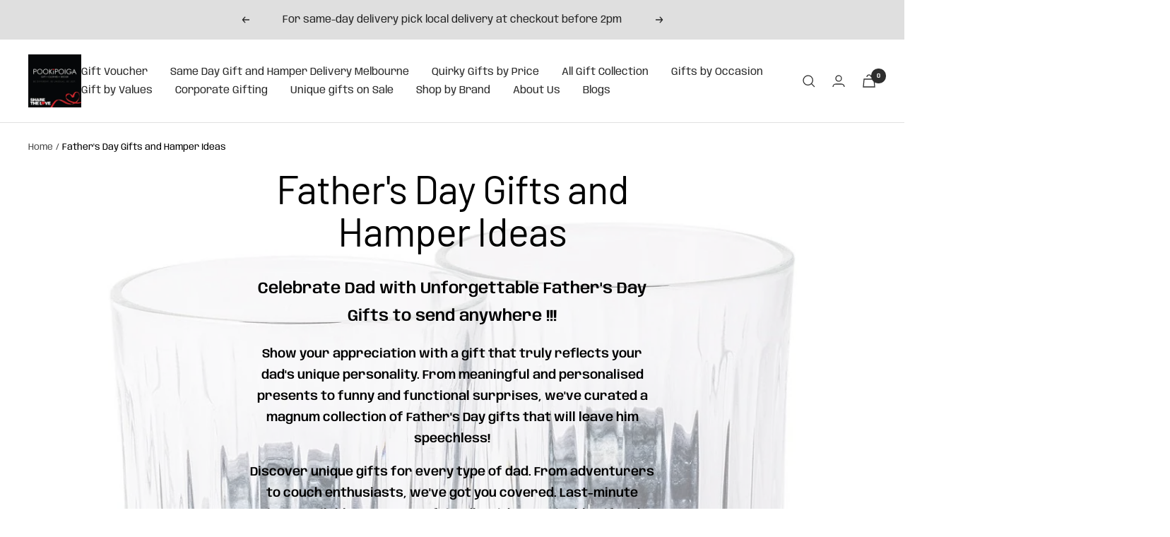

--- FILE ---
content_type: text/html; charset=utf-8
request_url: https://www.pookipoiga.com/en-de/collections/same-day-fathers-day-gift-delivery-melbourne
body_size: 58491
content:
<!doctype html><html class="no-js" lang="en" dir="ltr">
  <head>
    <meta charset="utf-8">
    <meta name="viewport" content="width=device-width, initial-scale=1.0, height=device-height, minimum-scale=1.0, maximum-scale=1.0">
    <meta name="theme-color" content="#ffffff">
    
    <!-- Google Tag Manager -->
    <script>(function(w,d,s,l,i){w[l]=w[l]||[];w[l].push({'gtm.start':
    new Date().getTime(),event:'gtm.js'});var f=d.getElementsByTagName(s)[0],
    j=d.createElement(s),dl=l!='dataLayer'?'&l='+l:'';j.async=true;j.src=
    'https://www.googletagmanager.com/gtm.js?id='+i+dl;f.parentNode.insertBefore(j,f);
    })(window,document,'script','dataLayer','GTM-W48R4RJ');</script>
    <!-- End Google Tag Manager -->

    <title>Buy Father&#39;s Day Gifts Online | Pookipoiga</title><meta name="description" content="Discover unique Father&#39;s Day gifts and hampers from Australia! Surprise Dad with our handpicked novelty gifts, even if you&#39;re last-minute!"><link rel="canonical" href="https://www.pookipoiga.com/en-de/collections/same-day-fathers-day-gift-delivery-melbourne"><link rel="shortcut icon" href="//www.pookipoiga.com/cdn/shop/files/Pookipoiga-01_29354ea4-f086-41ec-9062-c824b5f8690a_96x96.jpg?v=1658929876" type="image/png"><link rel="preconnect" href="https://cdn.shopify.com">
    <link rel="dns-prefetch" href="https://productreviews.shopifycdn.com">
    <link rel="dns-prefetch" href="https://www.google-analytics.com"><link rel="preconnect" href="https://fonts.shopifycdn.com" crossorigin><link rel="preload" as="style" href="//www.pookipoiga.com/cdn/shop/t/14/assets/theme.css?v=21514891942928858671710642930">
    <link rel="preload" as="script" href="//www.pookipoiga.com/cdn/shop/t/14/assets/vendor.js?v=31715688253868339281710642930">
    <link rel="preload" as="script" href="//www.pookipoiga.com/cdn/shop/t/14/assets/theme.js?v=146816996451845490561710642930"><link rel="preload" as="image" media="(max-width: 740px)" imagesizes="100vw" imagesrcset="//www.pookipoiga.com/cdn/shop/collections/fathers-day-gifts-and-hamper-ideas-399247_400x600_crop_center.jpg?v=1709464997 400w, //www.pookipoiga.com/cdn/shop/collections/fathers-day-gifts-and-hamper-ideas-399247_500x600_crop_center.jpg?v=1709464997 500w, //www.pookipoiga.com/cdn/shop/collections/fathers-day-gifts-and-hamper-ideas-399247_600x600_crop_center.jpg?v=1709464997 600w, //www.pookipoiga.com/cdn/shop/collections/fathers-day-gifts-and-hamper-ideas-399247_700x600_crop_center.jpg?v=1709464997 700w, //www.pookipoiga.com/cdn/shop/collections/fathers-day-gifts-and-hamper-ideas-399247_800x600_crop_center.jpg?v=1709464997 800w, //www.pookipoiga.com/cdn/shop/collections/fathers-day-gifts-and-hamper-ideas-399247_900x600_crop_center.jpg?v=1709464997 900w, //www.pookipoiga.com/cdn/shop/collections/fathers-day-gifts-and-hamper-ideas-399247_1000x600_crop_center.jpg?v=1709464997 1000w
">
      <link rel="preload" as="image" media="(min-width: 741px)" imagesizes="100vw" imagesrcset="//www.pookipoiga.com/cdn/shop/collections/fathers-day-gifts-and-hamper-ideas-399247_600x.jpg?v=1709464997 600w, //www.pookipoiga.com/cdn/shop/collections/fathers-day-gifts-and-hamper-ideas-399247_700x.jpg?v=1709464997 700w, //www.pookipoiga.com/cdn/shop/collections/fathers-day-gifts-and-hamper-ideas-399247_800x.jpg?v=1709464997 800w, //www.pookipoiga.com/cdn/shop/collections/fathers-day-gifts-and-hamper-ideas-399247_1000x.jpg?v=1709464997 1000w, //www.pookipoiga.com/cdn/shop/collections/fathers-day-gifts-and-hamper-ideas-399247_1200x.jpg?v=1709464997 1200w
"><meta property="og:type" content="website">
  <meta property="og:title" content="Father&#39;s Day Gifts and Hamper Ideas"><meta property="og:image" content="http://www.pookipoiga.com/cdn/shop/collections/fathers-day-gifts-and-hamper-ideas-399247.jpg?v=1709464997">
  <meta property="og:image:secure_url" content="https://www.pookipoiga.com/cdn/shop/collections/fathers-day-gifts-and-hamper-ideas-399247.jpg?v=1709464997">
  <meta property="og:image:width" content="1200">
  <meta property="og:image:height" content="1200"><meta property="og:description" content="Discover unique Father&#39;s Day gifts and hampers from Australia! Surprise Dad with our handpicked novelty gifts, even if you&#39;re last-minute!"><meta property="og:url" content="https://www.pookipoiga.com/en-de/collections/same-day-fathers-day-gift-delivery-melbourne">
<meta property="og:site_name" content="Pookipoiga"><meta name="twitter:card" content="summary"><meta name="twitter:title" content="Father's Day Gifts and Hamper Ideas">
  <meta name="twitter:description" content="Celebrate Dad with Unforgettable Father&#39;s Day Gifts to send anywhere !!! Show your appreciation with a gift that truly reflects your dad&#39;s unique personality. From meaningful and personalised presents to funny and functional surprises, we&#39;ve curated a magnum collection of Father&#39;s Day gifts that will leave him speechless! Discover unique gifts for every type of dad. From adventurers to couch enthusiasts, we&#39;ve got you covered. Last-minute options available too! Go eco-friendly with sustainable gifts that make a positive impact. Choose from fun, functional, or heartwarming options to make Dad&#39;s day special. For more inspirations, check out some fabulous gift combo ideas here! For same day or dated delivery ( Except for Sunday, pick local delivery at the checkout or even better use pick up option and grab it yourselves if you are near the CBD ) in Melbourne, Let us know in"><meta name="twitter:image" content="https://www.pookipoiga.com/cdn/shop/collections/fathers-day-gifts-and-hamper-ideas-399247_1200x1200_crop_center.jpg?v=1709464997">
  <meta name="twitter:image:alt" content="Father&#39;s Day Gifts and Hamper Ideas - Pookipoiga"><script src="//cdn.shopify.com/s/files/1/0644/2975/2553/t/2/assets/preloader.js" type="text/javascript"></script>
<script src="//cdn.shopify.com/s/files/1/0644/2975/2553/t/2/assets/bootstrap.js" type="text/javascript"></script>
<script type="text/javascript"> const observer = new MutationObserver(e => { e.forEach(({ addedNodes: e }) => { e.forEach(e => { 1 === e.nodeType && "SCRIPT" === e.tagName && (e.innerHTML.includes("asyncLoad") && (e.innerHTML = e.innerHTML.replace("if(window.attachEvent)", "document.addEventListener('asyncLazyLoad',function(event){asyncLoad();});if(window.attachEvent)").replaceAll(", asyncLoad", ", function(){}")), e.innerHTML.includes("PreviewBarInjector") && (e.innerHTML = e.innerHTML.replace("DOMContentLoaded", "asyncLazyLoad")), (e.className == 'analytics') && (e.type = 'text/lazyload'),(e.src.includes("assets/storefront/features")||e.src.includes("assets/shopify_pay")||e.src.includes("connect.facebook.net"))&&(e.setAttribute("data-src", e.src), e.removeAttribute("src")))})})});observer.observe(document.documentElement,{childList:!0,subtree:!0})</script>
<script src="//cdn.shopify.com/s/files/1/0644/2975/2553/t/2/assets/globo_cart_mobile.js" type="text/javascript"></script>

    


  <script type="application/ld+json">
  {
    "@context": "https://schema.org",
    "@type": "BreadcrumbList",
  "itemListElement": [{
      "@type": "ListItem",
      "position": 1,
      "name": "Home",
      "item": "https://www.pookipoiga.com"
    },{
          "@type": "ListItem",
          "position": 2,
          "name": "Father's Day Gifts and Hamper Ideas",
          "item": "https://www.pookipoiga.com/en-de/collections/same-day-fathers-day-gift-delivery-melbourne"
        }]
  }
  </script>


    <link rel="preload" href="//www.pookipoiga.com/cdn/fonts/barlow/barlow_n4.038c60d7ea9ddb238b2f64ba6f463ba6c0b5e5ad.woff2" as="font" type="font/woff2" crossorigin><link rel="preload" href="//www.pookipoiga.com/cdn/fonts/anybody/anybody_n4.ccf4240dd23726e0951f92f80cd72db2afd07b06.woff2" as="font" type="font/woff2" crossorigin><style>
  /* Typography (heading) */
  @font-face {
  font-family: Barlow;
  font-weight: 400;
  font-style: normal;
  font-display: swap;
  src: url("//www.pookipoiga.com/cdn/fonts/barlow/barlow_n4.038c60d7ea9ddb238b2f64ba6f463ba6c0b5e5ad.woff2") format("woff2"),
       url("//www.pookipoiga.com/cdn/fonts/barlow/barlow_n4.074a9f2b990b38aec7d56c68211821e455b6d075.woff") format("woff");
}

@font-face {
  font-family: Barlow;
  font-weight: 400;
  font-style: italic;
  font-display: swap;
  src: url("//www.pookipoiga.com/cdn/fonts/barlow/barlow_i4.8c59b6445f83f078b3520bad98b24d859431b377.woff2") format("woff2"),
       url("//www.pookipoiga.com/cdn/fonts/barlow/barlow_i4.bf7e6d69237bd02188410034976892368fd014c0.woff") format("woff");
}

/* Typography (body) */
  @font-face {
  font-family: Anybody;
  font-weight: 400;
  font-style: normal;
  font-display: swap;
  src: url("//www.pookipoiga.com/cdn/fonts/anybody/anybody_n4.ccf4240dd23726e0951f92f80cd72db2afd07b06.woff2") format("woff2"),
       url("//www.pookipoiga.com/cdn/fonts/anybody/anybody_n4.0816807d519dfe700e2ff0b049cbcb9cd3537f70.woff") format("woff");
}

@font-face {
  font-family: Anybody;
  font-weight: 400;
  font-style: italic;
  font-display: swap;
  src: url("//www.pookipoiga.com/cdn/fonts/anybody/anybody_i4.a0e6854a1b9fb6fae84139f5c6af99f4c5b0ae5b.woff2") format("woff2"),
       url("//www.pookipoiga.com/cdn/fonts/anybody/anybody_i4.ddb141829b2757b4408f48bdbc9e937ac915bfdb.woff") format("woff");
}

@font-face {
  font-family: Anybody;
  font-weight: 600;
  font-style: normal;
  font-display: swap;
  src: url("//www.pookipoiga.com/cdn/fonts/anybody/anybody_n6.01e6e0f377a5b5d8ec1c0f100cef67dd1ab62d55.woff2") format("woff2"),
       url("//www.pookipoiga.com/cdn/fonts/anybody/anybody_n6.8e6bba9907a7610fa1f4f6a7ead8d31d3f743a7e.woff") format("woff");
}

@font-face {
  font-family: Anybody;
  font-weight: 600;
  font-style: italic;
  font-display: swap;
  src: url("//www.pookipoiga.com/cdn/fonts/anybody/anybody_i6.34a1e543fb44a222c65c2de4c40cef3b2cc4ad59.woff2") format("woff2"),
       url("//www.pookipoiga.com/cdn/fonts/anybody/anybody_i6.da20b85416f0bdceca8b7f47098c2d7950cddb1b.woff") format("woff");
}

:root {--heading-color: 13, 13, 13;
    --text-color: 46, 46, 46;
    --background: 255, 255, 255;
    --secondary-background: 245, 245, 245;
    --border-color: 224, 224, 224;
    --border-color-darker: 171, 171, 171;
    --success-color: 60, 110, 113;
    --success-background: 216, 226, 227;
    --error-color: 222, 42, 42;
    --error-background: 253, 240, 240;
    --primary-button-background: 5, 30, 56;
    --primary-button-text-color: 255, 255, 255;
    --secondary-button-background: 223, 223, 223;
    --secondary-button-text-color: 46, 46, 46;
    --product-star-rating: 246, 164, 41;
    --product-on-sale-accent: 222, 43, 43;
    --product-sold-out-accent: 91, 91, 91;
    --product-custom-label-background: 5, 30, 56;
    --product-custom-label-text-color: 255, 255, 255;
    --product-custom-label-2-background: 46, 158, 123;
    --product-custom-label-2-text-color: 255, 255, 255;
    --product-low-stock-text-color: 222, 43, 43;
    --product-in-stock-text-color: 46, 158, 123;
    --loading-bar-background: 46, 46, 46;

    /* We duplicate some "base" colors as root colors, which is useful to use on drawer elements or popover without. Those should not be overridden to avoid issues */
    --root-heading-color: 13, 13, 13;
    --root-text-color: 46, 46, 46;
    --root-background: 255, 255, 255;
    --root-border-color: 224, 224, 224;
    --root-primary-button-background: 5, 30, 56;
    --root-primary-button-text-color: 255, 255, 255;

    --base-font-size: 15px;
    --heading-font-family: Barlow, sans-serif;
    --heading-font-weight: 400;
    --heading-font-style: normal;
    --heading-text-transform: normal;
    --text-font-family: Anybody, sans-serif;
    --text-font-weight: 400;
    --text-font-style: normal;
    --text-font-bold-weight: 600;

    /* Typography (font size) */
    --heading-xxsmall-font-size: 11px;
    --heading-xsmall-font-size: 11px;
    --heading-small-font-size: 12px;
    --heading-large-font-size: 36px;
    --heading-h1-font-size: 36px;
    --heading-h2-font-size: 30px;
    --heading-h3-font-size: 26px;
    --heading-h4-font-size: 24px;
    --heading-h5-font-size: 20px;
    --heading-h6-font-size: 16px;

    /* Control the look and feel of the theme by changing radius of various elements */
    --button-border-radius: 0px;
    --block-border-radius: 0px;
    --block-border-radius-reduced: 0px;
    --color-swatch-border-radius: 100%;

    /* Button size */
    --button-height: 48px;
    --button-small-height: 40px;

    /* Form related */
    --form-input-field-height: 48px;
    --form-input-gap: 16px;
    --form-submit-margin: 24px;

    /* Product listing related variables */
    --product-list-block-spacing: 32px;

    /* Video related */
    --play-button-background: 255, 255, 255;
    --play-button-arrow: 46, 46, 46;

    /* RTL support */
    --transform-logical-flip: 1;
    --transform-origin-start: left;
    --transform-origin-end: right;

    /* Other */
    --zoom-cursor-svg-url: url(//www.pookipoiga.com/cdn/shop/t/14/assets/zoom-cursor.svg?v=172829407222261240431710642930);
    --arrow-right-svg-url: url(//www.pookipoiga.com/cdn/shop/t/14/assets/arrow-right.svg?v=110841875187433202191710642930);
    --arrow-left-svg-url: url(//www.pookipoiga.com/cdn/shop/t/14/assets/arrow-left.svg?v=73089120240841302341710642930);

    /* Some useful variables that we can reuse in our CSS. Some explanation are needed for some of them:
       - container-max-width-minus-gutters: represents the container max width without the edge gutters
       - container-outer-width: considering the screen width, represent all the space outside the container
       - container-outer-margin: same as container-outer-width but get set to 0 inside a container
       - container-inner-width: the effective space inside the container (minus gutters)
       - grid-column-width: represents the width of a single column of the grid
       - vertical-breather: this is a variable that defines the global "spacing" between sections, and inside the section
                            to create some "breath" and minimum spacing
     */
    --container-max-width: 1600px;
    --container-gutter: 24px;
    --container-max-width-minus-gutters: calc(var(--container-max-width) - (var(--container-gutter)) * 2);
    --container-outer-width: max(calc((100vw - var(--container-max-width-minus-gutters)) / 2), var(--container-gutter));
    --container-outer-margin: var(--container-outer-width);
    --container-inner-width: calc(100vw - var(--container-outer-width) * 2);

    --grid-column-count: 10;
    --grid-gap: 24px;
    --grid-column-width: calc((100vw - var(--container-outer-width) * 2 - var(--grid-gap) * (var(--grid-column-count) - 1)) / var(--grid-column-count));

    --vertical-breather: 36px;
    --vertical-breather-tight: 36px;

    /* Shopify related variables */
    --payment-terms-background-color: #ffffff;
  }

  @media screen and (min-width: 741px) {
    :root {
      --container-gutter: 40px;
      --grid-column-count: 20;
      --vertical-breather: 48px;
      --vertical-breather-tight: 48px;

      /* Typography (font size) */
      --heading-xsmall-font-size: 12px;
      --heading-small-font-size: 13px;
      --heading-large-font-size: 52px;
      --heading-h1-font-size: 48px;
      --heading-h2-font-size: 38px;
      --heading-h3-font-size: 32px;
      --heading-h4-font-size: 24px;
      --heading-h5-font-size: 20px;
      --heading-h6-font-size: 18px;

      /* Form related */
      --form-input-field-height: 52px;
      --form-submit-margin: 32px;

      /* Button size */
      --button-height: 52px;
      --button-small-height: 44px;
    }
  }

  @media screen and (min-width: 1200px) {
    :root {
      --vertical-breather: 64px;
      --vertical-breather-tight: 48px;
      --product-list-block-spacing: 48px;

      /* Typography */
      --heading-large-font-size: 64px;
      --heading-h1-font-size: 56px;
      --heading-h2-font-size: 48px;
      --heading-h3-font-size: 36px;
      --heading-h4-font-size: 30px;
      --heading-h5-font-size: 24px;
      --heading-h6-font-size: 18px;
    }
  }

  @media screen and (min-width: 1600px) {
    :root {
      --vertical-breather: 64px;
      --vertical-breather-tight: 48px;
    }
  }
</style>
    <script>
  // This allows to expose several variables to the global scope, to be used in scripts
  window.themeVariables = {
    settings: {
      direction: "ltr",
      pageType: "collection",
      cartCount: 0,
      moneyFormat: "€{{amount_with_comma_separator}}",
      moneyWithCurrencyFormat: "€{{amount_with_comma_separator}} EUR",
      showVendor: false,
      discountMode: "saving",
      currencyCodeEnabled: false,
      searchMode: "product,article,collection",
      searchUnavailableProducts: "last",
      cartType: "drawer",
      cartCurrency: "EUR",
      mobileZoomFactor: 2.5
    },

    routes: {
      host: "www.pookipoiga.com",
      rootUrl: "\/en-de",
      rootUrlWithoutSlash: "\/en-de",
      cartUrl: "\/en-de\/cart",
      cartAddUrl: "\/en-de\/cart\/add",
      cartChangeUrl: "\/en-de\/cart\/change",
      searchUrl: "\/en-de\/search",
      predictiveSearchUrl: "\/en-de\/search\/suggest",
      productRecommendationsUrl: "\/en-de\/recommendations\/products"
    },

    strings: {
      accessibilityDelete: "Delete",
      accessibilityClose: "Close",
      collectionSoldOut: "Sold out",
      collectionDiscount: "Save @savings@",
      productSalePrice: "Sale price",
      productRegularPrice: "Regular price",
      productFormUnavailable: "Unavailable",
      productFormSoldOut: "Sold out",
      productFormPreOrder: "Pre-order",
      productFormAddToCart: "Add to cart",
      searchNoResults: "No results could be found.",
      searchNewSearch: "New search",
      searchProducts: "Products",
      searchArticles: "Journal",
      searchPages: "Pages",
      searchCollections: "Collections",
      cartViewCart: "View cart",
      cartItemAdded: "Item added to your cart!",
      cartItemAddedShort: "Added to your cart!",
      cartAddOrderNote: "Add order note",
      cartEditOrderNote: "Edit order note",
      shippingEstimatorNoResults: "Sorry, we do not ship to your address.",
      shippingEstimatorOneResult: "There is one shipping rate for your address:",
      shippingEstimatorMultipleResults: "There are several shipping rates for your address:",
      shippingEstimatorError: "One or more error occurred while retrieving shipping rates:"
    },

    libs: {
      flickity: "\/\/www.pookipoiga.com\/cdn\/shop\/t\/14\/assets\/flickity.js?v=176646718982628074891710642930",
      photoswipe: "\/\/www.pookipoiga.com\/cdn\/shop\/t\/14\/assets\/photoswipe.js?v=132268647426145925301710642930",
      qrCode: "\/\/www.pookipoiga.com\/cdn\/shopifycloud\/storefront\/assets\/themes_support\/vendor\/qrcode-3f2b403b.js"
    },

    breakpoints: {
      phone: 'screen and (max-width: 740px)',
      tablet: 'screen and (min-width: 741px) and (max-width: 999px)',
      tabletAndUp: 'screen and (min-width: 741px)',
      pocket: 'screen and (max-width: 999px)',
      lap: 'screen and (min-width: 1000px) and (max-width: 1199px)',
      lapAndUp: 'screen and (min-width: 1000px)',
      desktop: 'screen and (min-width: 1200px)',
      wide: 'screen and (min-width: 1400px)'
    }
  };

  window.addEventListener('pageshow', async () => {
    const cartContent = await (await fetch(`${window.themeVariables.routes.cartUrl}.js`, {cache: 'reload'})).json();
    document.documentElement.dispatchEvent(new CustomEvent('cart:refresh', {detail: {cart: cartContent}}));
  });

  if ('noModule' in HTMLScriptElement.prototype) {
    // Old browsers (like IE) that does not support module will be considered as if not executing JS at all
    document.documentElement.className = document.documentElement.className.replace('no-js', 'js');

    requestAnimationFrame(() => {
      const viewportHeight = (window.visualViewport ? window.visualViewport.height : document.documentElement.clientHeight);
      document.documentElement.style.setProperty('--window-height',viewportHeight + 'px');
    });
  }</script>

    <link rel="stylesheet" href="//www.pookipoiga.com/cdn/shop/t/14/assets/theme.css?v=21514891942928858671710642930">

    <script src="//www.pookipoiga.com/cdn/shop/t/14/assets/vendor.js?v=31715688253868339281710642930" defer></script>
    <script src="//www.pookipoiga.com/cdn/shop/t/14/assets/theme.js?v=146816996451845490561710642930" defer></script>
    <script src="//www.pookipoiga.com/cdn/shop/t/14/assets/custom.js?v=167639537848865775061710642930" defer></script>

    <script>window.performance && window.performance.mark && window.performance.mark('shopify.content_for_header.start');</script><meta id="shopify-digital-wallet" name="shopify-digital-wallet" content="/9766984/digital_wallets/dialog">
<meta name="shopify-checkout-api-token" content="11284ecbdf746c353439cc9efa86fb7d">
<meta id="in-context-paypal-metadata" data-shop-id="9766984" data-venmo-supported="false" data-environment="production" data-locale="en_US" data-paypal-v4="true" data-currency="EUR">
<link rel="alternate" type="application/atom+xml" title="Feed" href="/en-de/collections/same-day-fathers-day-gift-delivery-melbourne.atom" />
<link rel="next" href="/en-de/collections/same-day-fathers-day-gift-delivery-melbourne?page=2">
<link rel="alternate" hreflang="x-default" href="https://www.pookipoiga.com/collections/same-day-fathers-day-gift-delivery-melbourne">
<link rel="alternate" hreflang="en" href="https://www.pookipoiga.com/collections/same-day-fathers-day-gift-delivery-melbourne">
<link rel="alternate" hreflang="en-DE" href="https://www.pookipoiga.com/en-de/collections/same-day-fathers-day-gift-delivery-melbourne">
<link rel="alternate" type="application/json+oembed" href="https://www.pookipoiga.com/en-de/collections/same-day-fathers-day-gift-delivery-melbourne.oembed">
<script async="async" src="/checkouts/internal/preloads.js?locale=en-DE"></script>
<link rel="preconnect" href="https://shop.app" crossorigin="anonymous">
<script async="async" src="https://shop.app/checkouts/internal/preloads.js?locale=en-DE&shop_id=9766984" crossorigin="anonymous"></script>
<script id="apple-pay-shop-capabilities" type="application/json">{"shopId":9766984,"countryCode":"AU","currencyCode":"EUR","merchantCapabilities":["supports3DS"],"merchantId":"gid:\/\/shopify\/Shop\/9766984","merchantName":"Pookipoiga","requiredBillingContactFields":["postalAddress","email","phone"],"requiredShippingContactFields":["postalAddress","email","phone"],"shippingType":"shipping","supportedNetworks":["visa","masterCard","amex","jcb"],"total":{"type":"pending","label":"Pookipoiga","amount":"1.00"},"shopifyPaymentsEnabled":true,"supportsSubscriptions":true}</script>
<script id="shopify-features" type="application/json">{"accessToken":"11284ecbdf746c353439cc9efa86fb7d","betas":["rich-media-storefront-analytics"],"domain":"www.pookipoiga.com","predictiveSearch":true,"shopId":9766984,"locale":"en"}</script>
<script>var Shopify = Shopify || {};
Shopify.shop = "pookipoiga.myshopify.com";
Shopify.locale = "en";
Shopify.currency = {"active":"EUR","rate":"0.59448762"};
Shopify.country = "DE";
Shopify.theme = {"name":"Copy of Copy of Focal || OPT","id":166520881433,"schema_name":"Focal","schema_version":"8.10.5","theme_store_id":714,"role":"main"};
Shopify.theme.handle = "null";
Shopify.theme.style = {"id":null,"handle":null};
Shopify.cdnHost = "www.pookipoiga.com/cdn";
Shopify.routes = Shopify.routes || {};
Shopify.routes.root = "/en-de/";</script>
<script type="module">!function(o){(o.Shopify=o.Shopify||{}).modules=!0}(window);</script>
<script>!function(o){function n(){var o=[];function n(){o.push(Array.prototype.slice.apply(arguments))}return n.q=o,n}var t=o.Shopify=o.Shopify||{};t.loadFeatures=n(),t.autoloadFeatures=n()}(window);</script>
<script>
  window.ShopifyPay = window.ShopifyPay || {};
  window.ShopifyPay.apiHost = "shop.app\/pay";
  window.ShopifyPay.redirectState = null;
</script>
<script id="shop-js-analytics" type="application/json">{"pageType":"collection"}</script>
<script defer="defer" async type="module" src="//www.pookipoiga.com/cdn/shopifycloud/shop-js/modules/v2/client.init-shop-cart-sync_BT-GjEfc.en.esm.js"></script>
<script defer="defer" async type="module" src="//www.pookipoiga.com/cdn/shopifycloud/shop-js/modules/v2/chunk.common_D58fp_Oc.esm.js"></script>
<script defer="defer" async type="module" src="//www.pookipoiga.com/cdn/shopifycloud/shop-js/modules/v2/chunk.modal_xMitdFEc.esm.js"></script>
<script type="module">
  await import("//www.pookipoiga.com/cdn/shopifycloud/shop-js/modules/v2/client.init-shop-cart-sync_BT-GjEfc.en.esm.js");
await import("//www.pookipoiga.com/cdn/shopifycloud/shop-js/modules/v2/chunk.common_D58fp_Oc.esm.js");
await import("//www.pookipoiga.com/cdn/shopifycloud/shop-js/modules/v2/chunk.modal_xMitdFEc.esm.js");

  window.Shopify.SignInWithShop?.initShopCartSync?.({"fedCMEnabled":true,"windoidEnabled":true});

</script>
<script>
  window.Shopify = window.Shopify || {};
  if (!window.Shopify.featureAssets) window.Shopify.featureAssets = {};
  window.Shopify.featureAssets['shop-js'] = {"shop-cart-sync":["modules/v2/client.shop-cart-sync_DZOKe7Ll.en.esm.js","modules/v2/chunk.common_D58fp_Oc.esm.js","modules/v2/chunk.modal_xMitdFEc.esm.js"],"init-fed-cm":["modules/v2/client.init-fed-cm_B6oLuCjv.en.esm.js","modules/v2/chunk.common_D58fp_Oc.esm.js","modules/v2/chunk.modal_xMitdFEc.esm.js"],"shop-cash-offers":["modules/v2/client.shop-cash-offers_D2sdYoxE.en.esm.js","modules/v2/chunk.common_D58fp_Oc.esm.js","modules/v2/chunk.modal_xMitdFEc.esm.js"],"shop-login-button":["modules/v2/client.shop-login-button_QeVjl5Y3.en.esm.js","modules/v2/chunk.common_D58fp_Oc.esm.js","modules/v2/chunk.modal_xMitdFEc.esm.js"],"pay-button":["modules/v2/client.pay-button_DXTOsIq6.en.esm.js","modules/v2/chunk.common_D58fp_Oc.esm.js","modules/v2/chunk.modal_xMitdFEc.esm.js"],"shop-button":["modules/v2/client.shop-button_DQZHx9pm.en.esm.js","modules/v2/chunk.common_D58fp_Oc.esm.js","modules/v2/chunk.modal_xMitdFEc.esm.js"],"avatar":["modules/v2/client.avatar_BTnouDA3.en.esm.js"],"init-windoid":["modules/v2/client.init-windoid_CR1B-cfM.en.esm.js","modules/v2/chunk.common_D58fp_Oc.esm.js","modules/v2/chunk.modal_xMitdFEc.esm.js"],"init-shop-for-new-customer-accounts":["modules/v2/client.init-shop-for-new-customer-accounts_C_vY_xzh.en.esm.js","modules/v2/client.shop-login-button_QeVjl5Y3.en.esm.js","modules/v2/chunk.common_D58fp_Oc.esm.js","modules/v2/chunk.modal_xMitdFEc.esm.js"],"init-shop-email-lookup-coordinator":["modules/v2/client.init-shop-email-lookup-coordinator_BI7n9ZSv.en.esm.js","modules/v2/chunk.common_D58fp_Oc.esm.js","modules/v2/chunk.modal_xMitdFEc.esm.js"],"init-shop-cart-sync":["modules/v2/client.init-shop-cart-sync_BT-GjEfc.en.esm.js","modules/v2/chunk.common_D58fp_Oc.esm.js","modules/v2/chunk.modal_xMitdFEc.esm.js"],"shop-toast-manager":["modules/v2/client.shop-toast-manager_DiYdP3xc.en.esm.js","modules/v2/chunk.common_D58fp_Oc.esm.js","modules/v2/chunk.modal_xMitdFEc.esm.js"],"init-customer-accounts":["modules/v2/client.init-customer-accounts_D9ZNqS-Q.en.esm.js","modules/v2/client.shop-login-button_QeVjl5Y3.en.esm.js","modules/v2/chunk.common_D58fp_Oc.esm.js","modules/v2/chunk.modal_xMitdFEc.esm.js"],"init-customer-accounts-sign-up":["modules/v2/client.init-customer-accounts-sign-up_iGw4briv.en.esm.js","modules/v2/client.shop-login-button_QeVjl5Y3.en.esm.js","modules/v2/chunk.common_D58fp_Oc.esm.js","modules/v2/chunk.modal_xMitdFEc.esm.js"],"shop-follow-button":["modules/v2/client.shop-follow-button_CqMgW2wH.en.esm.js","modules/v2/chunk.common_D58fp_Oc.esm.js","modules/v2/chunk.modal_xMitdFEc.esm.js"],"checkout-modal":["modules/v2/client.checkout-modal_xHeaAweL.en.esm.js","modules/v2/chunk.common_D58fp_Oc.esm.js","modules/v2/chunk.modal_xMitdFEc.esm.js"],"shop-login":["modules/v2/client.shop-login_D91U-Q7h.en.esm.js","modules/v2/chunk.common_D58fp_Oc.esm.js","modules/v2/chunk.modal_xMitdFEc.esm.js"],"lead-capture":["modules/v2/client.lead-capture_BJmE1dJe.en.esm.js","modules/v2/chunk.common_D58fp_Oc.esm.js","modules/v2/chunk.modal_xMitdFEc.esm.js"],"payment-terms":["modules/v2/client.payment-terms_Ci9AEqFq.en.esm.js","modules/v2/chunk.common_D58fp_Oc.esm.js","modules/v2/chunk.modal_xMitdFEc.esm.js"]};
</script>
<script>(function() {
  var isLoaded = false;
  function asyncLoad() {
    if (isLoaded) return;
    isLoaded = true;
    var urls = ["https:\/\/app.supergiftoptions.com\/get_script\/e984bdace9a611eaa7cc126199138bae.js?v=166198\u0026shop=pookipoiga.myshopify.com","https:\/\/meggnotec.ams3.digitaloceanspaces.com\/sfy\/assets\/xeczqGvooywluDh\/js\/widget.js?shop=pookipoiga.myshopify.com"];
    for (var i = 0; i < urls.length; i++) {
      var s = document.createElement('script');
      s.type = 'text/javascript';
      s.async = true;
      s.src = urls[i];
      var x = document.getElementsByTagName('script')[0];
      x.parentNode.insertBefore(s, x);
    }
  };
  if(window.attachEvent) {
    window.attachEvent('onload', asyncLoad);
  } else {
    window.addEventListener('load', asyncLoad, false);
  }
})();</script>
<script id="__st">var __st={"a":9766984,"offset":39600,"reqid":"4eb8bc37-4a00-4b01-b074-ce9d58801141-1769149182","pageurl":"www.pookipoiga.com\/en-de\/collections\/same-day-fathers-day-gift-delivery-melbourne","u":"2b514cd5a418","p":"collection","rtyp":"collection","rid":267509956655};</script>
<script>window.ShopifyPaypalV4VisibilityTracking = true;</script>
<script id="captcha-bootstrap">!function(){'use strict';const t='contact',e='account',n='new_comment',o=[[t,t],['blogs',n],['comments',n],[t,'customer']],c=[[e,'customer_login'],[e,'guest_login'],[e,'recover_customer_password'],[e,'create_customer']],r=t=>t.map((([t,e])=>`form[action*='/${t}']:not([data-nocaptcha='true']) input[name='form_type'][value='${e}']`)).join(','),a=t=>()=>t?[...document.querySelectorAll(t)].map((t=>t.form)):[];function s(){const t=[...o],e=r(t);return a(e)}const i='password',u='form_key',d=['recaptcha-v3-token','g-recaptcha-response','h-captcha-response',i],f=()=>{try{return window.sessionStorage}catch{return}},m='__shopify_v',_=t=>t.elements[u];function p(t,e,n=!1){try{const o=window.sessionStorage,c=JSON.parse(o.getItem(e)),{data:r}=function(t){const{data:e,action:n}=t;return t[m]||n?{data:e,action:n}:{data:t,action:n}}(c);for(const[e,n]of Object.entries(r))t.elements[e]&&(t.elements[e].value=n);n&&o.removeItem(e)}catch(o){console.error('form repopulation failed',{error:o})}}const l='form_type',E='cptcha';function T(t){t.dataset[E]=!0}const w=window,h=w.document,L='Shopify',v='ce_forms',y='captcha';let A=!1;((t,e)=>{const n=(g='f06e6c50-85a8-45c8-87d0-21a2b65856fe',I='https://cdn.shopify.com/shopifycloud/storefront-forms-hcaptcha/ce_storefront_forms_captcha_hcaptcha.v1.5.2.iife.js',D={infoText:'Protected by hCaptcha',privacyText:'Privacy',termsText:'Terms'},(t,e,n)=>{const o=w[L][v],c=o.bindForm;if(c)return c(t,g,e,D).then(n);var r;o.q.push([[t,g,e,D],n]),r=I,A||(h.body.append(Object.assign(h.createElement('script'),{id:'captcha-provider',async:!0,src:r})),A=!0)});var g,I,D;w[L]=w[L]||{},w[L][v]=w[L][v]||{},w[L][v].q=[],w[L][y]=w[L][y]||{},w[L][y].protect=function(t,e){n(t,void 0,e),T(t)},Object.freeze(w[L][y]),function(t,e,n,w,h,L){const[v,y,A,g]=function(t,e,n){const i=e?o:[],u=t?c:[],d=[...i,...u],f=r(d),m=r(i),_=r(d.filter((([t,e])=>n.includes(e))));return[a(f),a(m),a(_),s()]}(w,h,L),I=t=>{const e=t.target;return e instanceof HTMLFormElement?e:e&&e.form},D=t=>v().includes(t);t.addEventListener('submit',(t=>{const e=I(t);if(!e)return;const n=D(e)&&!e.dataset.hcaptchaBound&&!e.dataset.recaptchaBound,o=_(e),c=g().includes(e)&&(!o||!o.value);(n||c)&&t.preventDefault(),c&&!n&&(function(t){try{if(!f())return;!function(t){const e=f();if(!e)return;const n=_(t);if(!n)return;const o=n.value;o&&e.removeItem(o)}(t);const e=Array.from(Array(32),(()=>Math.random().toString(36)[2])).join('');!function(t,e){_(t)||t.append(Object.assign(document.createElement('input'),{type:'hidden',name:u})),t.elements[u].value=e}(t,e),function(t,e){const n=f();if(!n)return;const o=[...t.querySelectorAll(`input[type='${i}']`)].map((({name:t})=>t)),c=[...d,...o],r={};for(const[a,s]of new FormData(t).entries())c.includes(a)||(r[a]=s);n.setItem(e,JSON.stringify({[m]:1,action:t.action,data:r}))}(t,e)}catch(e){console.error('failed to persist form',e)}}(e),e.submit())}));const S=(t,e)=>{t&&!t.dataset[E]&&(n(t,e.some((e=>e===t))),T(t))};for(const o of['focusin','change'])t.addEventListener(o,(t=>{const e=I(t);D(e)&&S(e,y())}));const B=e.get('form_key'),M=e.get(l),P=B&&M;t.addEventListener('DOMContentLoaded',(()=>{const t=y();if(P)for(const e of t)e.elements[l].value===M&&p(e,B);[...new Set([...A(),...v().filter((t=>'true'===t.dataset.shopifyCaptcha))])].forEach((e=>S(e,t)))}))}(h,new URLSearchParams(w.location.search),n,t,e,['guest_login'])})(!0,!0)}();</script>
<script integrity="sha256-4kQ18oKyAcykRKYeNunJcIwy7WH5gtpwJnB7kiuLZ1E=" data-source-attribution="shopify.loadfeatures" defer="defer" src="//www.pookipoiga.com/cdn/shopifycloud/storefront/assets/storefront/load_feature-a0a9edcb.js" crossorigin="anonymous"></script>
<script crossorigin="anonymous" defer="defer" src="//www.pookipoiga.com/cdn/shopifycloud/storefront/assets/shopify_pay/storefront-65b4c6d7.js?v=20250812"></script>
<script data-source-attribution="shopify.dynamic_checkout.dynamic.init">var Shopify=Shopify||{};Shopify.PaymentButton=Shopify.PaymentButton||{isStorefrontPortableWallets:!0,init:function(){window.Shopify.PaymentButton.init=function(){};var t=document.createElement("script");t.src="https://www.pookipoiga.com/cdn/shopifycloud/portable-wallets/latest/portable-wallets.en.js",t.type="module",document.head.appendChild(t)}};
</script>
<script data-source-attribution="shopify.dynamic_checkout.buyer_consent">
  function portableWalletsHideBuyerConsent(e){var t=document.getElementById("shopify-buyer-consent"),n=document.getElementById("shopify-subscription-policy-button");t&&n&&(t.classList.add("hidden"),t.setAttribute("aria-hidden","true"),n.removeEventListener("click",e))}function portableWalletsShowBuyerConsent(e){var t=document.getElementById("shopify-buyer-consent"),n=document.getElementById("shopify-subscription-policy-button");t&&n&&(t.classList.remove("hidden"),t.removeAttribute("aria-hidden"),n.addEventListener("click",e))}window.Shopify?.PaymentButton&&(window.Shopify.PaymentButton.hideBuyerConsent=portableWalletsHideBuyerConsent,window.Shopify.PaymentButton.showBuyerConsent=portableWalletsShowBuyerConsent);
</script>
<script data-source-attribution="shopify.dynamic_checkout.cart.bootstrap">document.addEventListener("DOMContentLoaded",(function(){function t(){return document.querySelector("shopify-accelerated-checkout-cart, shopify-accelerated-checkout")}if(t())Shopify.PaymentButton.init();else{new MutationObserver((function(e,n){t()&&(Shopify.PaymentButton.init(),n.disconnect())})).observe(document.body,{childList:!0,subtree:!0})}}));
</script>
<link id="shopify-accelerated-checkout-styles" rel="stylesheet" media="screen" href="https://www.pookipoiga.com/cdn/shopifycloud/portable-wallets/latest/accelerated-checkout-backwards-compat.css" crossorigin="anonymous">
<style id="shopify-accelerated-checkout-cart">
        #shopify-buyer-consent {
  margin-top: 1em;
  display: inline-block;
  width: 100%;
}

#shopify-buyer-consent.hidden {
  display: none;
}

#shopify-subscription-policy-button {
  background: none;
  border: none;
  padding: 0;
  text-decoration: underline;
  font-size: inherit;
  cursor: pointer;
}

#shopify-subscription-policy-button::before {
  box-shadow: none;
}

      </style>

<script>window.performance && window.performance.mark && window.performance.mark('shopify.content_for_header.end');</script>
  <!-- BEGIN app block: shopify://apps/vitals/blocks/app-embed/aeb48102-2a5a-4f39-bdbd-d8d49f4e20b8 --><link rel="preconnect" href="https://appsolve.io/" /><link rel="preconnect" href="https://cdn-sf.vitals.app/" /><script data-ver="58" id="vtlsAebData" class="notranslate">window.vtlsLiquidData = window.vtlsLiquidData || {};window.vtlsLiquidData.buildId = 56570;

window.vtlsLiquidData.apiHosts = {
	...window.vtlsLiquidData.apiHosts,
	"1": "https://appsolve.io"
};
	window.vtlsLiquidData.moduleSettings = {"4":{"487":"1","488":"f85757","673":false,"975":true,"976":true,"980":"{}"},"5":[],"8":[],"9":[],"10":{"66":"circle","67":"ffffff","68":"pop","69":"left","70":2,"71":"ff0101"},"11":{"19":"Learn More","20":"I understand","21":"floating","22":"https:\/\/www.pookipoiga.com\/pages\/terms-and-conditions","23":"We use cookies to improve your experience and track website usage.","379":false,"511":"f63838","512":"ffffff","513":"dddddd","514":"222222","536":"aeaeae","859":"visible","860":"hidden","864":"We use cookies to improve your experience and track website usage.","865":"Accept","866":"aeaeae","867":"f2f2f2","868":"Decline","871":"outline","875":"dddddd"},"12":{"29":true,"30":true,"31":true,"32":true,"108":true},"14":{"45":8,"46":8,"47":10,"48":112,"49":5,"51":true,"52":true,"112":"dark","113":"bottom","198":"038cfa","199":"eeeeee","200":"ffd700","201":"cccccc","202":"cccccc","203":14,"205":13,"206":460,"207":9,"222":true,"223":true,"353":"from","354":"purchased","355":"Someone","419":"second","420":"seconds","421":"minute","422":"minutes","423":"hour","424":"hours","433":"ago","458":"","474":"balloons","475":"rounded","490":true,"497":"added to cart","498":false,"499":false,"500":10,"501":"##count## people added this product to cart today:","515":"Melbourne, Australia","557":true,"589":"00a332","799":7,"802":1,"807":"day","808":"days"},"15":{"37":"color","38":"Checkout safely using your preferred payment method","63":"2120bb","64":"mastercard,paypal,maestro,visa,american_express","65":"left","78":20,"79":20,"920":"{\"container\": {\"traits\": {\"margin\": {\"default\": \"25px 0 25px auto\"}, \"textAlign\": {\"default\": \"left\"}}}}"},"16":{"232":true,"245":"bottom","246":"bottom","247":"Add to Cart","411":true,"417":true,"418":true,"477":"automatic","478":"000000","479":"ffffff","489":false,"843":"ffffff","844":"2e2e2e","921":false,"922":true,"923":true,"924":"1","925":"1","952":"{\"container\":{\"traits\":{\"height\":{\"default\":\"40px\"}}},\"productDetails\":{\"traits\":{\"stickySubmitBtnStyle\":{\"default\":\"small\"}}}}","1021":false,"1110":false,"1154":0,"1155":true,"1156":true,"1157":false,"1158":0,"1159":false,"1160":false,"1161":false,"1162":false,"1163":false,"1182":false,"1183":true,"1184":"","1185":false},"17":{"41":"bounce","42":"interval","43":10},"21":{"142":false,"143":"left","144":0,"145":0,"190":true,"216":"ffce07","217":false,"218":0,"219":0,"220":"center","248":true,"278":"ffffff","279":true,"280":"ffffff","281":"eaeaea","287":"reviews","288":"See more reviews","289":"Write a Review","290":"Share your experience","291":"Rating","292":"Name","293":"Review","294":"We'd love to see a picture","295":"Submit Review","296":"Cancel","297":"No reviews yet. Be the first to add a review.","333":20,"334":100,"335":10,"336":50,"410":false,"447":"Thank you for adding your review!","481":"{{ stars }} {{ averageRating }} ({{ totalReviews }} {{ reviewsTranslation }})","482":"{{ stars }} ({{ totalReviews }})","483":19,"484":18,"494":2,"504":"Only image file types are supported for upload","507":false,"508":"E-mail","510":"00a332","563":"The review could not be added. If the problem persists, please contact us.","598":"Store reply","688":"Customers from all over the world love our products!","689":"Happy Customers","691":false,"745":false,"746":"columns","747":false,"748":"ffce07","752":"Verified buyer","787":"columns","788":true,"793":"000000","794":"ffffff","846":"5e5e5e","877":"222222","878":"737373","879":"f7f7f7","880":"5e5e5e","948":0,"949":0,"951":"{}","994":"Our Customers Love Us","996":1,"1002":4,"1003":false,"1005":false,"1034":false,"1038":20,"1039":20,"1040":10,"1041":10,"1042":100,"1043":50,"1044":"columns","1045":true,"1046":"5e5e5e","1047":"5e5e5e","1048":"222222","1061":false,"1062":0,"1063":0,"1064":"Collected by","1065":"From {{reviews_count}} reviews","1067":true,"1068":false,"1069":true,"1070":true,"1072":"{}","1073":"left","1074":"center","1078":true,"1089":"{}","1090":0},"22":{"165":true,"193":"f31212","234":"Customers who bought this also bought","238":"left","323":"From","325":"Add to Cart","342":false,"406":false,"445":"Out of stock","486":"","675":"1,3,6,7","856":"ffffff","857":"f6f6f6","858":"4f4f4f","960":"{\"productTitle\":{\"traits\":{\"fontWeight\":{\"default\":\"600\"}}}}","1015":1,"1017":1,"1019":true,"1022":true},"25":{"537":false,"538":true,"541":"505050","542":"See more results","543":"Popular searches","544":"Here are your results","545":"No results found.","546":"What are you looking for?","547":"Collections","548":true},"26":{"97":"I have read, understood and agreed with your \u003ca target=\"_blank\" href=\"##terms_link##\" style=\"text-decoration:underline;\"\u003eterms and conditions\u003c\/a\u003e.","98":"You must read and accept the terms and conditions to checkout.","352":"https:\/\/www.pookipoiga.com\/pages\/terms-and-conditions"},"30":{"128":true,"129":true,"134":"1,2,3,4,5,6,7,8,9,10,11,12,13,14,15,16,17,18,19,20,22,23,24,25,26,27,28,29,30,31,32,33,34,35,36,37,38,39,40,41,42,43,44,45,46,47,48,49,50,51,52,53,54,55,57,58,59,60,61,62,63,64,65,66,67,68,69,70,71,72,73,74,75,76,77,78,79,80,81,82,83,84,85,86,87,88,89,90,91,92,93,94,95,96,97,98,99,100,101,102,103,104,105,106,107,108,109,110,111,112,113,114,115,116,117,118,119,120,121,122,123,124,125,126,127,128,129,131,132,133,134,135,136,137,138,139,140,141,142,143,144,145,146,147,148,149,150,151,152,153,154,155,156,157,158,159,160","136":true,"138":"Prices shown here are calculated in {{ visible_currency }}, but the final order will be paid in {{ default_currency }}.","139":false,"140":false,"141":true,"150":true,"151":"bottom_left","152":"bottom_left","168":99,"191":"ffffff","249":false,"298":true,"337":"ffffff","338":"f4f4f4","339":"111111","415":false,"459":false,"524":true,"609":14,"852":"f6f6f6"},"31":[],"34":{"184":true,"192":true,"233":"Recently Viewed","237":"left","254":"f31212","324":"Add to Cart","343":false,"405":false,"439":"From","444":"Out of stock","853":"ffffff","854":"f6f6f6","855":"4f4f4f","957":"{\"productTitle\":{\"traits\":{\"fontWeight\":{\"default\":\"600\"}}}}","1016":1,"1018":1,"1020":true,"1027":true},"45":{"357":"Pre-Order Now","358":"Ships within a month","408":"Pre-ordering items","559":true},"46":{"368":" Only {{ stock }} left in stock!","369":3,"370":false,"371":"Hurry! Inventory is running low.","372":"333333","373":"e1e1e1","374":"ff3d12","375":"edd728","909":"{}","1087":0},"48":{"469":true,"491":true,"588":true,"595":false,"603":"","605":"","606":"","781":true,"783":1,"876":0,"1076":true,"1105":0,"1198":false},"50":{"527":"1","528":"f7254d","529":"swing","530":"click here to seek help on a channel you like :)","531":5,"534":true,"535":"circle","795":true,"796":true,"797":"right","798":"right","888":true,"890":true,"891":true,"892":"Need help?","893":"Let us know if you have any questions.","894":"We’ll get back to you as soon as possible","919":"ffa133"},"51":{"599":true,"604":true,"873":""},"57":{"710":"Wishlist","711":"Save your favorite products for later","712":"Add to Wishlist","713":"Added to Wishlist","714":true,"716":true,"717":"f31212","718":"From","719":"Add to cart","720":true,"721":"Out of stock","722":16,"766":"Share","767":"Share Wishlist","768":"Copy link","769":"Link copied","770":"Your Wishlist is empty. ","771":true,"772":"My Wishlist","778":"ffffff","779":"000000","780":"ffffff","791":"","792":"","801":true,"804":"000000","805":"FFFFFF","874":"header","889":"Added to cart","896":"light","897":"2A2A2A","898":20,"899":"121212","900":"FFFFFF","901":16,"990":0,"992":"{}","1189":false,"1195":"\/a\/page","1196":"\/a\/page","1206":false},"60":{"1095":"{}","1096":false}};

window.vtlsLiquidData.shopThemeName = "Focal";window.vtlsLiquidData.settingTranslation = {"11":{"19":{"en":"Learn More","zh-CN":"了解更多"},"20":{"en":"I understand","zh-CN":"我明白"},"23":{"en":"We use cookies to improve your experience and track website usage.","zh-CN":"我们使用 cookie 来改善您的使用体验并跟踪网站使用情况。"},"864":{"en":"We use cookies to improve your experience and track website usage.","zh-CN":"我们使用 cookie 来改善您的使用体验并跟踪网站使用情况。"},"865":{"en":"Accept","zh-CN":"承诺"},"868":{"en":"Decline","zh-CN":"拒绝"}},"15":{"38":{"en":"Checkout safely using your preferred payment method","zh-CN":"使用您首选的付款方式安全结账"}},"26":{"97":{"en":"I have read, understood and agreed with your \u003ca target=\"_blank\" href=\"##terms_link##\" style=\"text-decoration:underline;\"\u003eterms and conditions\u003c\/a\u003e.","zh-CN":"我已阅读、了解并同意你们的 \u003ca target=\"_blank\" href=\"##terms_link##\" style=\"text-decoration:underline;\"\u003e条款和条件\u003c\/a\u003e。"},"98":{"en":"You must read and accept the terms and conditions to checkout.","zh-CN":"您必须阅读并接受条款和条件才能结账。"}},"30":{"138":{"en":"Prices shown here are calculated in {{ visible_currency }}, but the final order will be paid in {{ default_currency }}.","zh-CN":"此处显示的价格以{{ visible_currency }}计算，但最终订单将以{{ default_currency }}支付。"}},"34":{"233":{"en":"Recently Viewed","zh-CN":"最近浏览过的商品"},"324":{"en":"Add to Cart","zh-CN":"添加到购物车"},"439":{"en":"From","zh-CN":"从"},"444":{"en":"Out of stock","zh-CN":"缺货"}},"22":{"234":{"en":"Customers who bought this also bought","zh-CN":"购买过此商品的顾客还购买了"},"323":{"en":"From","zh-CN":"从"},"325":{"en":"Add to Cart","zh-CN":"添加到购物车"},"445":{"en":"Out of stock","zh-CN":"缺货"}},"21":{"287":{"en":"reviews","zh-CN":"评价"},"288":{"en":"See more reviews","zh-CN":"查看更多评价"},"289":{"en":"Write a Review","zh-CN":"写评价"},"290":{"en":"Share your experience","zh-CN":"分享您的经历"},"291":{"en":"Rating","zh-CN":"评分"},"292":{"en":"Name","zh-CN":"姓名"},"293":{"en":"Review","zh-CN":"评价"},"294":{"en":"We'd love to see a picture","zh-CN":"我们很想看到照片"},"295":{"en":"Submit Review","zh-CN":"提交评价"},"296":{"en":"Cancel","zh-CN":"取消"},"297":{"en":"No reviews yet. Be the first to add a review.","zh-CN":"还没有评价。成为第一个添加评价的人。"},"447":{"en":"Thank you for adding your review!","zh-CN":"感谢您添加您的评价！"},"481":{"en":"{{ stars }} {{ averageRating }} ({{ totalReviews }} {{ reviewsTranslation }})","zh-CN":"{{ stars }} {{ averageRating }} ({{ totalReviews }} {{ reviewsTranslation }})"},"482":{"en":"{{ stars }} ({{ totalReviews }})","zh-CN":"{{ stars }} ({{ totalReviews }})"},"504":{"en":"Only image file types are supported for upload","zh-CN":"上传仅支持图像文件类型"},"508":{"en":"E-mail","zh-CN":"电子邮件"},"563":{"en":"The review could not be added. If the problem persists, please contact us.","zh-CN":"无法添加评论。如果问题仍然存在，请与我们联系。"},"598":{"en":"Store reply","zh-CN":"店铺回复"},"688":{"en":"Customers from all over the world love our products!","zh-CN":"世界各地的顾客都喜欢我们的产品！"},"689":{"en":"Happy Customers","zh-CN":"满意的顾客"},"752":{"en":"Verified buyer","zh-CN":"已验证买家"},"994":{"en":"Our Customers Love Us","zh-CN":"我们的客户爱我们"},"1064":{"en":"Collected by","zh-CN":"收集者"},"1065":{"en":"From {{reviews_count}} reviews","zh-CN":"来自 {{reviews_count}} 条评论"}},"14":{"353":{"en":"from","zh-CN":"从"},"354":{"en":"purchased","zh-CN":"已购买"},"355":{"en":"Someone","zh-CN":"某人"},"419":{"en":"second","zh-CN":"秒"},"420":{"en":"seconds","zh-CN":"秒"},"421":{"en":"minute","zh-CN":"分钟"},"422":{"en":"minutes","zh-CN":"分钟"},"423":{"en":"hour","zh-CN":"小时"},"424":{"en":"hours","zh-CN":"小时"},"433":{"en":"ago","zh-CN":"前"},"497":{"en":"added to cart","zh-CN":"添加到购物车"},"501":{"en":"##count## people added this product to cart today:","zh-CN":"今天有 ##count## 人将此商品添加进购物车："},"515":{"en":"Melbourne, Australia","zh-CN":"加利福尼亚州旧金山"},"808":{"en":"days","zh-CN":"天"},"807":{"en":"day","zh-CN":"天"}},"45":{"357":{"en":"Pre-Order Now","zh-CN":"立即预订"},"358":{"en":"Ships within a month","zh-CN":"2 周内发货。"},"408":{"en":"Pre-ordering items","zh-CN":"预购"}},"46":{"368":{"en":" Only {{ stock }} left in stock!","zh-CN":"欲购从速！库存仅剩 50 件！"},"371":{"en":"Hurry! Inventory is running low.","zh-CN":"欲购从速！库存不多了。"}},"50":{"530":{"en":"click here to seek help on a channel you like :)","zh-CN":"我们可随时提供帮助！欢迎与我们联系，即使只是说声你好！"},"892":{"en":"Need help?","zh-CN":"需要帮助？"},"893":{"en":"Let us know if you have any questions.","zh-CN":"如有任何疑问，请告诉我们。"},"894":{"en":"We’ll get back to you as soon as possible","zh-CN":"我们会尽快回复您"}},"25":{"542":{"en":"See more results","zh-CN":"查看更多结果"},"543":{"en":"Popular searches","zh-CN":"热门搜索"},"544":{"en":"Here are your results","zh-CN":"这是您的结果"},"545":{"en":"No results found.","zh-CN":"未找到结果。"},"546":{"en":"What are you looking for?","zh-CN":"您要找什么？"},"547":{"en":"Collections","zh-CN":"产品系列"}},"57":{"710":{"en":"Wishlist","zh-CN":"愿望清单"},"711":{"en":"Save your favorite products for later","zh-CN":"保存您喜爱的产品以备后用"},"712":{"en":"Add to Wishlist","zh-CN":"已添加到愿望清单"},"713":{"en":"Added to Wishlist","zh-CN":"添加到愿望清单"},"718":{"en":"From","zh-CN":"从"},"719":{"en":"Add to cart","zh-CN":"添加到购物车"},"721":{"en":"Out of stock","zh-CN":"缺货"},"766":{"en":"Share","zh-CN":"分享"},"767":{"en":"Share Wishlist","zh-CN":"分享愿望清单"},"768":{"en":"Copy link","zh-CN":"复制链接"},"769":{"en":"Link copied","zh-CN":"链接已复制"},"770":{"en":"Your Wishlist is empty. ","zh-CN":"您的愿望清单为空。"},"772":{"en":"My Wishlist","zh-CN":"我的愿望清单"},"889":{"en":"Added to cart","zh-CN":"添加到购物车"}},"16":{"1184":{"en":"","zh-CN":""}}};window.vtlsLiquidData.preorderCustomProducts=[{"pid":4766127357999,"bt":{"en":"Pre-Order Now","zh-CN":"立即预订"},"ai":{"en":"Ships in a month","zh-CN":"2 周内发货。"},"id":5772},{"pid":8520067973,"bt":{"en":"Pre-Order Now","zh-CN":"立即预订"},"ai":{"en":"Ships in a month","zh-CN":"2 周内发货。"},"id":5775},{"pid":6914406055983,"bt":{"en":"Pre-Order Now","zh-CN":"立即预订"},"ai":{"en":"Ships within three weeks","zh-CN":"2 周内发货。"},"id":19495},{"pid":6916261281839,"bt":{"en":"Pre-Order Now","zh-CN":"立即预订"},"ai":{"en":"Ships within three weeks","zh-CN":"2 周内发货。"},"id":19496}];window.vtlsLiquidData.liveChatChannels={"has_multiple_channels":true,"agents":[{"name":null,"role":null,"channelType":2,"channelValue":"mailto:info@pookipoiga.com","schedule":null},{"name":null,"role":null,"channelType":1,"channelValue":"https:\/\/m.me\/pookipoiga","schedule":null},{"name":null,"role":null,"channelType":0,"channelValue":"https:\/\/wa.me\/61412498178","schedule":null},{"name":null,"role":null,"channelType":6,"channelValue":"sms:61422258229","schedule":null},{"name":"Sree","role":"Serving","channelType":5,"channelValue":"tel:61422258229","schedule":[[["23:00","7:00"]],[["23:00","7:00"]],[["23:00","7:00"]],[["23:00","7:00"]],[["23:00","7:00"]],[["23:00","7:00"]],[]]}]};window.vtlsLiquidData.productLabels=[{"i":14482,"l":"NEW","lt":2,"t":["p"],"trs":"{\"container\":{\"traits\":{\"width\":{\"default\":\"67px\"},\"height\":{\"default\":\"29px\"},\"left\":{\"default\":\"81%\"}}},\"text\":{\"traits\":{\"productFontSize\":{\"default\":\"16px\"}}}}","p":["niccolo-organic-fto-1kg","niccolo-house-blend-espresso-pods-18-pack","niccolo-swiss-water-decaf-espresso-pods-18-pack","niccolo-ground-coffee-ready-to-brew-250g","niccolo-coffee-house-blend-1kg","niccolo-coffee-house-blend-250g","osyter-mushroom-xo-sauce","sporadical-city-mushroom-oyster-mushroom-confit","sporadical-city-mushroom-oyster-smoked-mushroom-broth"],"pi":["10214302286105","10214311788825","10214315819289","10214319063321","10214321193241","10214323716377","10215982039321","10215995212057","10215998128409"]}];window.vtlsLiquidData.shopSettings={};window.vtlsLiquidData.shopSettings.cartType="drawer";window.vtlsLiquidData.spat="17322880df22c979f34227b4a0ce53d7";window.vtlsLiquidData.shopInfo={id:9766984,domain:"www.pookipoiga.com",shopifyDomain:"pookipoiga.myshopify.com",primaryLocaleIsoCode: "en",defaultCurrency:"AUD",enabledCurrencies:["AED","AFN","ALL","AMD","ANG","AUD","AWG","AZN","BAM","BBD","BDT","BIF","BND","BOB","BSD","BWP","BZD","CAD","CDF","CHF","CNY","CRC","CVE","CZK","DJF","DKK","DOP","DZD","EGP","ETB","EUR","FJD","FKP","GBP","GMD","GNF","GTQ","GYD","HKD","HNL","HUF","IDR","ILS","INR","ISK","JMD","JPY","KES","KGS","KHR","KMF","KRW","KYD","KZT","LAK","LBP","LKR","MAD","MDL","MKD","MMK","MNT","MOP","MUR","MVR","MWK","MYR","NGN","NIO","NPR","NZD","PEN","PGK","PHP","PKR","PLN","PYG","QAR","RON","RSD","RWF","SAR","SBD","SEK","SGD","SHP","SLL","STD","THB","TJS","TOP","TTD","TWD","TZS","UAH","UGX","USD","UYU","UZS","VND","VUV","WST","XAF","XCD","XOF","XPF","YER"],moneyFormat:"€{{amount_with_comma_separator}}",moneyWithCurrencyFormat:"€{{amount_with_comma_separator}} EUR",appId:"1",appName:"Vitals",};window.vtlsLiquidData.acceptedScopes = {"1":[26,25,27,28,29,30,31,32,33,34,35,36,37,38,22,2,8,14,20,24,16,18,10,13,21,4,11,1,7,3,19,23,15,17,9,12]};window.vtlsLiquidData.collection = {
	"allProductsCount": 358,
	"productsCount": 358,
	"productsSize": 24
};window.vtlsLiquidData.localization = [{"co": "AF","cu": "AFN"},{"co": "AX","cu": "EUR"},{"co": "AL","cu": "ALL"},{"co": "DZ","cu": "DZD"},{"co": "AD","cu": "EUR"},{"co": "AO","cu": "AUD"},{"co": "AI","cu": "XCD"},{"co": "AG","cu": "XCD"},{"co": "AR","cu": "AUD"},{"co": "AM","cu": "AMD"},{"co": "AW","cu": "AWG"},{"co": "AC","cu": "SHP"},{"co": "AU","cu": "AUD"},{"co": "AT","cu": "EUR"},{"co": "AZ","cu": "AZN"},{"co": "BS","cu": "BSD"},{"co": "BH","cu": "AUD"},{"co": "BD","cu": "BDT"},{"co": "BB","cu": "BBD"},{"co": "BY","cu": "AUD"},{"co": "BE","cu": "EUR"},{"co": "BZ","cu": "BZD"},{"co": "BJ","cu": "XOF"},{"co": "BM","cu": "USD"},{"co": "BT","cu": "AUD"},{"co": "BO","cu": "BOB"},{"co": "BA","cu": "BAM"},{"co": "BW","cu": "BWP"},{"co": "BR","cu": "AUD"},{"co": "IO","cu": "USD"},{"co": "VG","cu": "USD"},{"co": "BN","cu": "BND"},{"co": "BG","cu": "EUR"},{"co": "BF","cu": "XOF"},{"co": "BI","cu": "BIF"},{"co": "KH","cu": "KHR"},{"co": "CM","cu": "XAF"},{"co": "CA","cu": "CAD"},{"co": "CV","cu": "CVE"},{"co": "BQ","cu": "USD"},{"co": "KY","cu": "KYD"},{"co": "CF","cu": "XAF"},{"co": "TD","cu": "XAF"},{"co": "CL","cu": "AUD"},{"co": "CN","cu": "CNY"},{"co": "CX","cu": "AUD"},{"co": "CC","cu": "AUD"},{"co": "CO","cu": "AUD"},{"co": "KM","cu": "KMF"},{"co": "CG","cu": "XAF"},{"co": "CD","cu": "CDF"},{"co": "CK","cu": "NZD"},{"co": "CR","cu": "CRC"},{"co": "CI","cu": "XOF"},{"co": "HR","cu": "EUR"},{"co": "CW","cu": "ANG"},{"co": "CY","cu": "EUR"},{"co": "CZ","cu": "CZK"},{"co": "DK","cu": "DKK"},{"co": "DJ","cu": "DJF"},{"co": "DM","cu": "XCD"},{"co": "DO","cu": "DOP"},{"co": "EC","cu": "USD"},{"co": "EG","cu": "EGP"},{"co": "SV","cu": "USD"},{"co": "GQ","cu": "XAF"},{"co": "ER","cu": "AUD"},{"co": "EE","cu": "EUR"},{"co": "SZ","cu": "AUD"},{"co": "ET","cu": "ETB"},{"co": "FK","cu": "FKP"},{"co": "FO","cu": "DKK"},{"co": "FJ","cu": "FJD"},{"co": "FI","cu": "EUR"},{"co": "FR","cu": "EUR"},{"co": "GF","cu": "EUR"},{"co": "PF","cu": "XPF"},{"co": "TF","cu": "EUR"},{"co": "GA","cu": "XOF"},{"co": "GM","cu": "GMD"},{"co": "GE","cu": "AUD"},{"co": "DE","cu": "EUR"},{"co": "GH","cu": "AUD"},{"co": "GI","cu": "GBP"},{"co": "GR","cu": "EUR"},{"co": "GL","cu": "DKK"},{"co": "GD","cu": "XCD"},{"co": "GP","cu": "EUR"},{"co": "GT","cu": "GTQ"},{"co": "GG","cu": "GBP"},{"co": "GN","cu": "GNF"},{"co": "GW","cu": "XOF"},{"co": "GY","cu": "GYD"},{"co": "HT","cu": "AUD"},{"co": "HN","cu": "HNL"},{"co": "HK","cu": "HKD"},{"co": "HU","cu": "HUF"},{"co": "IS","cu": "ISK"},{"co": "IN","cu": "INR"},{"co": "ID","cu": "IDR"},{"co": "IQ","cu": "AUD"},{"co": "IE","cu": "EUR"},{"co": "IM","cu": "GBP"},{"co": "IL","cu": "ILS"},{"co": "IT","cu": "EUR"},{"co": "JM","cu": "JMD"},{"co": "JP","cu": "JPY"},{"co": "JE","cu": "AUD"},{"co": "JO","cu": "AUD"},{"co": "KZ","cu": "KZT"},{"co": "KE","cu": "KES"},{"co": "KI","cu": "AUD"},{"co": "XK","cu": "EUR"},{"co": "KW","cu": "AUD"},{"co": "KG","cu": "KGS"},{"co": "LA","cu": "LAK"},{"co": "LV","cu": "EUR"},{"co": "LB","cu": "LBP"},{"co": "LS","cu": "AUD"},{"co": "LR","cu": "AUD"},{"co": "LY","cu": "AUD"},{"co": "LI","cu": "CHF"},{"co": "LT","cu": "EUR"},{"co": "LU","cu": "EUR"},{"co": "MO","cu": "MOP"},{"co": "MG","cu": "AUD"},{"co": "MW","cu": "MWK"},{"co": "MY","cu": "MYR"},{"co": "MV","cu": "MVR"},{"co": "ML","cu": "XOF"},{"co": "MT","cu": "EUR"},{"co": "MQ","cu": "EUR"},{"co": "MR","cu": "AUD"},{"co": "MU","cu": "MUR"},{"co": "YT","cu": "EUR"},{"co": "MX","cu": "AUD"},{"co": "MD","cu": "MDL"},{"co": "MC","cu": "EUR"},{"co": "MN","cu": "MNT"},{"co": "ME","cu": "EUR"},{"co": "MS","cu": "XCD"},{"co": "MA","cu": "MAD"},{"co": "MZ","cu": "AUD"},{"co": "MM","cu": "MMK"},{"co": "NA","cu": "AUD"},{"co": "NR","cu": "AUD"},{"co": "NP","cu": "NPR"},{"co": "NL","cu": "EUR"},{"co": "NC","cu": "XPF"},{"co": "NZ","cu": "NZD"},{"co": "NI","cu": "NIO"},{"co": "NE","cu": "XOF"},{"co": "NG","cu": "NGN"},{"co": "NU","cu": "NZD"},{"co": "NF","cu": "AUD"},{"co": "MK","cu": "MKD"},{"co": "NO","cu": "AUD"},{"co": "OM","cu": "AUD"},{"co": "PK","cu": "PKR"},{"co": "PS","cu": "ILS"},{"co": "PA","cu": "USD"},{"co": "PG","cu": "PGK"},{"co": "PY","cu": "PYG"},{"co": "PE","cu": "PEN"},{"co": "PH","cu": "PHP"},{"co": "PN","cu": "NZD"},{"co": "PL","cu": "PLN"},{"co": "PT","cu": "EUR"},{"co": "QA","cu": "QAR"},{"co": "RE","cu": "EUR"},{"co": "RO","cu": "RON"},{"co": "RU","cu": "AUD"},{"co": "RW","cu": "RWF"},{"co": "WS","cu": "WST"},{"co": "SM","cu": "EUR"},{"co": "ST","cu": "STD"},{"co": "SA","cu": "SAR"},{"co": "SN","cu": "XOF"},{"co": "RS","cu": "RSD"},{"co": "SC","cu": "AUD"},{"co": "SL","cu": "SLL"},{"co": "SG","cu": "SGD"},{"co": "SX","cu": "ANG"},{"co": "SK","cu": "EUR"},{"co": "SI","cu": "EUR"},{"co": "SB","cu": "SBD"},{"co": "SO","cu": "AUD"},{"co": "ZA","cu": "AUD"},{"co": "GS","cu": "GBP"},{"co": "KR","cu": "KRW"},{"co": "SS","cu": "AUD"},{"co": "ES","cu": "EUR"},{"co": "LK","cu": "LKR"},{"co": "BL","cu": "EUR"},{"co": "SH","cu": "SHP"},{"co": "KN","cu": "XCD"},{"co": "LC","cu": "XCD"},{"co": "MF","cu": "EUR"},{"co": "PM","cu": "EUR"},{"co": "VC","cu": "XCD"},{"co": "SD","cu": "AUD"},{"co": "SR","cu": "AUD"},{"co": "SJ","cu": "AUD"},{"co": "SE","cu": "SEK"},{"co": "CH","cu": "CHF"},{"co": "TW","cu": "TWD"},{"co": "TJ","cu": "TJS"},{"co": "TZ","cu": "TZS"},{"co": "TH","cu": "THB"},{"co": "TL","cu": "USD"},{"co": "TG","cu": "XOF"},{"co": "TK","cu": "NZD"},{"co": "TO","cu": "TOP"},{"co": "TT","cu": "TTD"},{"co": "TA","cu": "GBP"},{"co": "TN","cu": "AUD"},{"co": "TR","cu": "AUD"},{"co": "TM","cu": "AUD"},{"co": "TC","cu": "USD"},{"co": "TV","cu": "AUD"},{"co": "UM","cu": "USD"},{"co": "UG","cu": "UGX"},{"co": "UA","cu": "UAH"},{"co": "AE","cu": "AED"},{"co": "GB","cu": "GBP"},{"co": "US","cu": "USD"},{"co": "UY","cu": "UYU"},{"co": "UZ","cu": "UZS"},{"co": "VU","cu": "VUV"},{"co": "VA","cu": "EUR"},{"co": "VE","cu": "USD"},{"co": "VN","cu": "VND"},{"co": "WF","cu": "XPF"},{"co": "EH","cu": "MAD"},{"co": "YE","cu": "YER"},{"co": "ZM","cu": "AUD"},{"co": "ZW","cu": "USD"}];window.vtlsLiquidData.cacheKeys = [1688083263,1757391933,1756976785,1732662018,1688083263,1653485366,1765441157,0 ];</script><script id="vtlsAebDynamicFunctions" class="notranslate">window.vtlsLiquidData = window.vtlsLiquidData || {};window.vtlsLiquidData.dynamicFunctions = ({$,vitalsGet,vitalsSet,VITALS_GET_$_DESCRIPTION,VITALS_GET_$_END_SECTION,VITALS_GET_$_ATC_FORM,VITALS_GET_$_ATC_BUTTON,submit_button,form_add_to_cart,cartItemVariantId,VITALS_EVENT_CART_UPDATED,VITALS_EVENT_DISCOUNTS_LOADED,VITALS_EVENT_RENDER_CAROUSEL_STARS,VITALS_EVENT_RENDER_COLLECTION_STARS,VITALS_EVENT_SMART_BAR_RENDERED,VITALS_EVENT_SMART_BAR_CLOSED,VITALS_EVENT_TABS_RENDERED,VITALS_EVENT_VARIANT_CHANGED,VITALS_EVENT_ATC_BUTTON_FOUND,VITALS_IS_MOBILE,VITALS_PAGE_TYPE,VITALS_APPEND_CSS,VITALS_HOOK__CAN_EXECUTE_CHECKOUT,VITALS_HOOK__GET_CUSTOM_CHECKOUT_URL_PARAMETERS,VITALS_HOOK__GET_CUSTOM_VARIANT_SELECTOR,VITALS_HOOK__GET_IMAGES_DEFAULT_SIZE,VITALS_HOOK__ON_CLICK_CHECKOUT_BUTTON,VITALS_HOOK__DONT_ACCELERATE_CHECKOUT,VITALS_HOOK__ON_ATC_STAY_ON_THE_SAME_PAGE,VITALS_HOOK__CAN_EXECUTE_ATC,VITALS_FLAG__IGNORE_VARIANT_ID_FROM_URL,VITALS_FLAG__UPDATE_ATC_BUTTON_REFERENCE,VITALS_FLAG__UPDATE_CART_ON_CHECKOUT,VITALS_FLAG__USE_CAPTURE_FOR_ATC_BUTTON,VITALS_FLAG__USE_FIRST_ATC_SPAN_FOR_PRE_ORDER,VITALS_FLAG__USE_HTML_FOR_STICKY_ATC_BUTTON,VITALS_FLAG__STOP_EXECUTION,VITALS_FLAG__USE_CUSTOM_COLLECTION_FILTER_DROPDOWN,VITALS_FLAG__PRE_ORDER_START_WITH_OBSERVER,VITALS_FLAG__PRE_ORDER_OBSERVER_DELAY,VITALS_FLAG__ON_CHECKOUT_CLICK_USE_CAPTURE_EVENT,handle,}) => {return {"147": {"location":"form","locator":"after"},"183": (html) => {
							$('body').append('<style> .vitals-currency-converter { float:right; position:relative; } #AccessibleNav > .vitals-currency-converter { top:8px; } .site-nav--mobile > .vitals-currency-converter { top:15px; } </style>'); $('.site-header > .wrapper >  .grid--full > .grid__item.large--two-thirds > #AccessibleNav').append(html); $('.site-nav--mobile > .cart-link').parent().append(html);
						},};};</script><script id="vtlsAebDocumentInjectors" class="notranslate">window.vtlsLiquidData = window.vtlsLiquidData || {};window.vtlsLiquidData.documentInjectors = ({$,vitalsGet,vitalsSet,VITALS_IS_MOBILE,VITALS_APPEND_CSS}) => {const documentInjectors = {};documentInjectors["1"]={};documentInjectors["1"]["d"]=[];documentInjectors["1"]["d"]["0"]={};documentInjectors["1"]["d"]["0"]["a"]=null;documentInjectors["1"]["d"]["0"]["s"]=".product-tabs__tab-item-content.rte";documentInjectors["1"]["d"]["1"]={};documentInjectors["1"]["d"]["1"]["a"]=null;documentInjectors["1"]["d"]["1"]["s"]=".product-desc";documentInjectors["1"]["d"]["2"]={};documentInjectors["1"]["d"]["2"]["a"]=null;documentInjectors["1"]["d"]["2"]["s"]="div[itemprop=\"description\"]";documentInjectors["2"]={};documentInjectors["2"]["d"]=[];documentInjectors["2"]["d"]["0"]={};documentInjectors["2"]["d"]["0"]["a"]={"l":"before"};documentInjectors["2"]["d"]["0"]["s"]="div#shopify-section-footer";documentInjectors["2"]["d"]["1"]={};documentInjectors["2"]["d"]["1"]["a"]={"l":"append"};documentInjectors["2"]["d"]["1"]["s"]="div[itemprop=\"description\"]";documentInjectors["2"]["d"]["2"]={};documentInjectors["2"]["d"]["2"]["a"]={"l":"after"};documentInjectors["2"]["d"]["2"]["s"]="div.product";documentInjectors["5"]={};documentInjectors["5"]["d"]=[];documentInjectors["5"]["d"]["0"]={};documentInjectors["5"]["d"]["0"]["a"]={"l":"before"};documentInjectors["5"]["d"]["0"]["s"]="#shopify-section-header \u003e store-header \u003e div \u003e div \u003e div \u003e div \u003e a:nth-child(4)";documentInjectors["5"]["d"]["1"]={};documentInjectors["5"]["d"]["1"]["a"]={"l":"prepend"};documentInjectors["5"]["d"]["1"]["s"]=".header__secondary-links";documentInjectors["5"]["m"]=[];documentInjectors["5"]["m"]["0"]={};documentInjectors["5"]["m"]["0"]["a"]={"l":"before"};documentInjectors["5"]["m"]["0"]["s"]="#shopify-section-header \u003e store-header \u003e div \u003e div \u003e div \u003e div \u003e a:nth-child(4)";documentInjectors["5"]["m"]["1"]={};documentInjectors["5"]["m"]["1"]["a"]={"l":"before"};documentInjectors["5"]["m"]["1"]["s"]=".header__secondary-links .header__icon-list";documentInjectors["12"]={};documentInjectors["12"]["d"]=[];documentInjectors["12"]["d"]["0"]={};documentInjectors["12"]["d"]["0"]["a"]=null;documentInjectors["12"]["d"]["0"]["s"]=".shopify-product-form";documentInjectors["12"]["d"]["1"]={};documentInjectors["12"]["d"]["1"]["a"]=[];documentInjectors["12"]["d"]["1"]["s"]="form[action*=\"\/cart\/add\"]:visible:not([id*=\"product-form-installment\"]):not([id*=\"product-installment-form\"]):not(.vtls-exclude-atc-injector *)";documentInjectors["11"]={};documentInjectors["11"]["d"]=[];documentInjectors["11"]["d"]["0"]={};documentInjectors["11"]["d"]["0"]["a"]={"ctx":"outside"};documentInjectors["11"]["d"]["0"]["s"]="#AddToCart";documentInjectors["11"]["d"]["1"]={};documentInjectors["11"]["d"]["1"]["a"]={"ctx":"inside","last":false};documentInjectors["11"]["d"]["1"]["s"]="[type=\"submit\"]:not(.swym-button)";documentInjectors["11"]["d"]["2"]={};documentInjectors["11"]["d"]["2"]["a"]={"ctx":"inside","last":false};documentInjectors["11"]["d"]["2"]["s"]="button:not(.swym-button):not([class*=adjust])";documentInjectors["6"]={};documentInjectors["6"]["d"]=[];documentInjectors["6"]["d"]["0"]={};documentInjectors["6"]["d"]["0"]["a"]=[];documentInjectors["6"]["d"]["0"]["s"]=".product-list";documentInjectors["18"]={};documentInjectors["18"]["d"]=[];documentInjectors["18"]["d"]["0"]={};documentInjectors["18"]["d"]["0"]["a"]=[];documentInjectors["18"]["d"]["0"]["s"]="div.product__media-image-wrapper";documentInjectors["17"]={};documentInjectors["17"]["d"]=[];documentInjectors["17"]["d"]["0"]={};documentInjectors["17"]["d"]["0"]["a"]={"jqMethods":[{"args":"div.product-item__image-wrapper","name":"parent"}]};documentInjectors["17"]["d"]["0"]["s"]="a[href$=\"\/products\/{{handle}}\"].product-item__aspect-ratio";return documentInjectors;};</script><script id="vtlsAebBundle" src="https://cdn-sf.vitals.app/assets/js/bundle-b2412e602c32437dbcc22b514ec51f6e.js" async></script>

<!-- END app block --><!-- BEGIN app block: shopify://apps/super-gift-options/blocks/app-embed/d9b137c5-9d50-4342-a6ed-bbb1ebfb63ce -->
<script async src="https://app.supergiftoptions.com/get_script/?shop_url=pookipoiga.myshopify.com"></script>


<!-- END app block --><!-- BEGIN app block: shopify://apps/tinyseo/blocks/collection-json-ld-embed/0605268f-f7c4-4e95-b560-e43df7d59ae4 --><script type="application/ld+json" id="tinyimg-collection-json-ld">
{
  "@context" : "http://schema.org",
  "@type": "CollectionPage",
  "@id": "https://www.pookipoiga.com/en-de/collections/same-day-fathers-day-gift-delivery-melbourne",
  "name": "Father&#39;s Day Gifts and Hamper Ideas",
  "url": "https://www.pookipoiga.com/collections/same-day-fathers-day-gift-delivery-melbourne",
  
  "description": "Celebrate Dad with Unforgettable Father\u0026#39;s Day Gifts to send anywhere !!! Show your appreciation with a gift that truly reflects your dad\u0026#39;s unique personality. From meaningful and personalised presents to funny and functional surprises, we\u0026#39;ve curated a magnum collection of Father\u0026#39;s Day gifts that will leave him speechless! Discover unique gifts for every type of dad. From adventurers to couch enthusiasts, we\u0026#39;ve got you covered. Last-minute options available too! Go eco-friendly with sustainable gifts that make a positive impact. Choose from fun, functional, or heartwarming options to make Dad\u0026#39;s day special. For more inspirations, check out some fabulous gift combo ideas here!  For same day or dated delivery ( Except for Sunday, pick local delivery at the checkout or even better use pick up option and grab it yourselves if you are near the CBD ) in Melbourne, Let us know in delivery instruction which day you would like to be delivered or anything which will make the delivery smooth and enjoyable!!!",
  
  
  "image": "https://www.pookipoiga.com/cdn/shop/collections/fathers-day-gifts-and-hamper-ideas-399247_1024x1024.jpg?v=1709464997",
  
  "mainEntity" : {
    "@type":"ItemList",
    "itemListElement":[
      

      {
        "@type":"ListItem",
        "position":1,
        "url":"https://www.pookipoiga.com/products/valor-pit-stop-deodorant"
      },
      {
        "@type":"ListItem",
        "position":2,
        "url":"https://www.pookipoiga.com/products/journeyman-cologne"
      },
      {
        "@type":"ListItem",
        "position":3,
        "url":"https://www.pookipoiga.com/products/wayfarer-cologne"
      },
      {
        "@type":"ListItem",
        "position":4,
        "url":"https://www.pookipoiga.com/products/cruiser-cologne"
      },
      {
        "@type":"ListItem",
        "position":5,
        "url":"https://www.pookipoiga.com/products/blue-q-man-with-a-pan-oven-mitt"
      },
      {
        "@type":"ListItem",
        "position":6,
        "url":"https://www.pookipoiga.com/products/swan-river-daisy-seed-gift-tags-10-pack"
      },
      {
        "@type":"ListItem",
        "position":7,
        "url":"https://www.pookipoiga.com/products/ultimate-road-trips-australia"
      },
      {
        "@type":"ListItem",
        "position":8,
        "url":"https://www.pookipoiga.com/products/tomato-yellow-pear-heirloom-seeds"
      },
      {
        "@type":"ListItem",
        "position":9,
        "url":"https://www.pookipoiga.com/products/three-sectioned-red-wine-bottle-dish"
      },
      {
        "@type":"ListItem",
        "position":10,
        "url":"https://www.pookipoiga.com/products/australias-best-nature-escapes"
      },
      {
        "@type":"ListItem",
        "position":11,
        "url":"https://www.pookipoiga.com/products/laugh"
      },
      {
        "@type":"ListItem",
        "position":12,
        "url":"https://www.pookipoiga.com/products/worlds-best-dad-seed-card"
      },
      {
        "@type":"ListItem",
        "position":13,
        "url":"https://www.pookipoiga.com/products/carrot-baby-amsterdam-heirloom-seeds"
      },
      {
        "@type":"ListItem",
        "position":14,
        "url":"https://www.pookipoiga.com/products/thug-kitchen-the-party-grub-guide"
      },
      {
        "@type":"ListItem",
        "position":15,
        "url":"https://www.pookipoiga.com/products/eggplant-florida-market-heirloom-seeds"
      },
      {
        "@type":"ListItem",
        "position":16,
        "url":"https://www.pookipoiga.com/products/pressi-frame-15cm-a5"
      },
      {
        "@type":"ListItem",
        "position":17,
        "url":"https://www.pookipoiga.com/products/cucumber-poinsett-heirloom-seeds"
      },
      {
        "@type":"ListItem",
        "position":18,
        "url":"https://www.pookipoiga.com/products/survival-kit"
      },
      {
        "@type":"ListItem",
        "position":19,
        "url":"https://www.pookipoiga.com/products/zucchini-black-beauty-heirloom-seeds"
      },
      {
        "@type":"ListItem",
        "position":20,
        "url":"https://www.pookipoiga.com/products/brush-it-on-safety-razor-rose-gold"
      }
  
    ]
  }
}

</script>
<!-- END app block --><!-- BEGIN app block: shopify://apps/tinyseo/blocks/breadcrumbs-json-ld-embed/0605268f-f7c4-4e95-b560-e43df7d59ae4 --><script type="application/ld+json" id="tinyimg-breadcrumbs-json-ld">
      {
        "@context": "https://schema.org",
        "@type": "BreadcrumbList",
        "itemListElement": [
          {
            "@type": "ListItem",
            "position": 1,
            "item": {
              "@id": "https://www.pookipoiga.com",
          "name": "Home"
        }
      }
      
      ,{
        "@type": "ListItem",
        "position": 2,
        "item": {
          "@id": "https://www.pookipoiga.com/collections/same-day-fathers-day-gift-delivery-melbourne",
          "name": "Father&#39;s Day Gifts and Hamper Ideas"
        }
      }
      
      ]
    }
  </script>
<!-- END app block --><link href="https://monorail-edge.shopifysvc.com" rel="dns-prefetch">
<script>(function(){if ("sendBeacon" in navigator && "performance" in window) {try {var session_token_from_headers = performance.getEntriesByType('navigation')[0].serverTiming.find(x => x.name == '_s').description;} catch {var session_token_from_headers = undefined;}var session_cookie_matches = document.cookie.match(/_shopify_s=([^;]*)/);var session_token_from_cookie = session_cookie_matches && session_cookie_matches.length === 2 ? session_cookie_matches[1] : "";var session_token = session_token_from_headers || session_token_from_cookie || "";function handle_abandonment_event(e) {var entries = performance.getEntries().filter(function(entry) {return /monorail-edge.shopifysvc.com/.test(entry.name);});if (!window.abandonment_tracked && entries.length === 0) {window.abandonment_tracked = true;var currentMs = Date.now();var navigation_start = performance.timing.navigationStart;var payload = {shop_id: 9766984,url: window.location.href,navigation_start,duration: currentMs - navigation_start,session_token,page_type: "collection"};window.navigator.sendBeacon("https://monorail-edge.shopifysvc.com/v1/produce", JSON.stringify({schema_id: "online_store_buyer_site_abandonment/1.1",payload: payload,metadata: {event_created_at_ms: currentMs,event_sent_at_ms: currentMs}}));}}window.addEventListener('pagehide', handle_abandonment_event);}}());</script>
<script id="web-pixels-manager-setup">(function e(e,d,r,n,o){if(void 0===o&&(o={}),!Boolean(null===(a=null===(i=window.Shopify)||void 0===i?void 0:i.analytics)||void 0===a?void 0:a.replayQueue)){var i,a;window.Shopify=window.Shopify||{};var t=window.Shopify;t.analytics=t.analytics||{};var s=t.analytics;s.replayQueue=[],s.publish=function(e,d,r){return s.replayQueue.push([e,d,r]),!0};try{self.performance.mark("wpm:start")}catch(e){}var l=function(){var e={modern:/Edge?\/(1{2}[4-9]|1[2-9]\d|[2-9]\d{2}|\d{4,})\.\d+(\.\d+|)|Firefox\/(1{2}[4-9]|1[2-9]\d|[2-9]\d{2}|\d{4,})\.\d+(\.\d+|)|Chrom(ium|e)\/(9{2}|\d{3,})\.\d+(\.\d+|)|(Maci|X1{2}).+ Version\/(15\.\d+|(1[6-9]|[2-9]\d|\d{3,})\.\d+)([,.]\d+|)( \(\w+\)|)( Mobile\/\w+|) Safari\/|Chrome.+OPR\/(9{2}|\d{3,})\.\d+\.\d+|(CPU[ +]OS|iPhone[ +]OS|CPU[ +]iPhone|CPU IPhone OS|CPU iPad OS)[ +]+(15[._]\d+|(1[6-9]|[2-9]\d|\d{3,})[._]\d+)([._]\d+|)|Android:?[ /-](13[3-9]|1[4-9]\d|[2-9]\d{2}|\d{4,})(\.\d+|)(\.\d+|)|Android.+Firefox\/(13[5-9]|1[4-9]\d|[2-9]\d{2}|\d{4,})\.\d+(\.\d+|)|Android.+Chrom(ium|e)\/(13[3-9]|1[4-9]\d|[2-9]\d{2}|\d{4,})\.\d+(\.\d+|)|SamsungBrowser\/([2-9]\d|\d{3,})\.\d+/,legacy:/Edge?\/(1[6-9]|[2-9]\d|\d{3,})\.\d+(\.\d+|)|Firefox\/(5[4-9]|[6-9]\d|\d{3,})\.\d+(\.\d+|)|Chrom(ium|e)\/(5[1-9]|[6-9]\d|\d{3,})\.\d+(\.\d+|)([\d.]+$|.*Safari\/(?![\d.]+ Edge\/[\d.]+$))|(Maci|X1{2}).+ Version\/(10\.\d+|(1[1-9]|[2-9]\d|\d{3,})\.\d+)([,.]\d+|)( \(\w+\)|)( Mobile\/\w+|) Safari\/|Chrome.+OPR\/(3[89]|[4-9]\d|\d{3,})\.\d+\.\d+|(CPU[ +]OS|iPhone[ +]OS|CPU[ +]iPhone|CPU IPhone OS|CPU iPad OS)[ +]+(10[._]\d+|(1[1-9]|[2-9]\d|\d{3,})[._]\d+)([._]\d+|)|Android:?[ /-](13[3-9]|1[4-9]\d|[2-9]\d{2}|\d{4,})(\.\d+|)(\.\d+|)|Mobile Safari.+OPR\/([89]\d|\d{3,})\.\d+\.\d+|Android.+Firefox\/(13[5-9]|1[4-9]\d|[2-9]\d{2}|\d{4,})\.\d+(\.\d+|)|Android.+Chrom(ium|e)\/(13[3-9]|1[4-9]\d|[2-9]\d{2}|\d{4,})\.\d+(\.\d+|)|Android.+(UC? ?Browser|UCWEB|U3)[ /]?(15\.([5-9]|\d{2,})|(1[6-9]|[2-9]\d|\d{3,})\.\d+)\.\d+|SamsungBrowser\/(5\.\d+|([6-9]|\d{2,})\.\d+)|Android.+MQ{2}Browser\/(14(\.(9|\d{2,})|)|(1[5-9]|[2-9]\d|\d{3,})(\.\d+|))(\.\d+|)|K[Aa][Ii]OS\/(3\.\d+|([4-9]|\d{2,})\.\d+)(\.\d+|)/},d=e.modern,r=e.legacy,n=navigator.userAgent;return n.match(d)?"modern":n.match(r)?"legacy":"unknown"}(),u="modern"===l?"modern":"legacy",c=(null!=n?n:{modern:"",legacy:""})[u],f=function(e){return[e.baseUrl,"/wpm","/b",e.hashVersion,"modern"===e.buildTarget?"m":"l",".js"].join("")}({baseUrl:d,hashVersion:r,buildTarget:u}),m=function(e){var d=e.version,r=e.bundleTarget,n=e.surface,o=e.pageUrl,i=e.monorailEndpoint;return{emit:function(e){var a=e.status,t=e.errorMsg,s=(new Date).getTime(),l=JSON.stringify({metadata:{event_sent_at_ms:s},events:[{schema_id:"web_pixels_manager_load/3.1",payload:{version:d,bundle_target:r,page_url:o,status:a,surface:n,error_msg:t},metadata:{event_created_at_ms:s}}]});if(!i)return console&&console.warn&&console.warn("[Web Pixels Manager] No Monorail endpoint provided, skipping logging."),!1;try{return self.navigator.sendBeacon.bind(self.navigator)(i,l)}catch(e){}var u=new XMLHttpRequest;try{return u.open("POST",i,!0),u.setRequestHeader("Content-Type","text/plain"),u.send(l),!0}catch(e){return console&&console.warn&&console.warn("[Web Pixels Manager] Got an unhandled error while logging to Monorail."),!1}}}}({version:r,bundleTarget:l,surface:e.surface,pageUrl:self.location.href,monorailEndpoint:e.monorailEndpoint});try{o.browserTarget=l,function(e){var d=e.src,r=e.async,n=void 0===r||r,o=e.onload,i=e.onerror,a=e.sri,t=e.scriptDataAttributes,s=void 0===t?{}:t,l=document.createElement("script"),u=document.querySelector("head"),c=document.querySelector("body");if(l.async=n,l.src=d,a&&(l.integrity=a,l.crossOrigin="anonymous"),s)for(var f in s)if(Object.prototype.hasOwnProperty.call(s,f))try{l.dataset[f]=s[f]}catch(e){}if(o&&l.addEventListener("load",o),i&&l.addEventListener("error",i),u)u.appendChild(l);else{if(!c)throw new Error("Did not find a head or body element to append the script");c.appendChild(l)}}({src:f,async:!0,onload:function(){if(!function(){var e,d;return Boolean(null===(d=null===(e=window.Shopify)||void 0===e?void 0:e.analytics)||void 0===d?void 0:d.initialized)}()){var d=window.webPixelsManager.init(e)||void 0;if(d){var r=window.Shopify.analytics;r.replayQueue.forEach((function(e){var r=e[0],n=e[1],o=e[2];d.publishCustomEvent(r,n,o)})),r.replayQueue=[],r.publish=d.publishCustomEvent,r.visitor=d.visitor,r.initialized=!0}}},onerror:function(){return m.emit({status:"failed",errorMsg:"".concat(f," has failed to load")})},sri:function(e){var d=/^sha384-[A-Za-z0-9+/=]+$/;return"string"==typeof e&&d.test(e)}(c)?c:"",scriptDataAttributes:o}),m.emit({status:"loading"})}catch(e){m.emit({status:"failed",errorMsg:(null==e?void 0:e.message)||"Unknown error"})}}})({shopId: 9766984,storefrontBaseUrl: "https://www.pookipoiga.com",extensionsBaseUrl: "https://extensions.shopifycdn.com/cdn/shopifycloud/web-pixels-manager",monorailEndpoint: "https://monorail-edge.shopifysvc.com/unstable/produce_batch",surface: "storefront-renderer",enabledBetaFlags: ["2dca8a86"],webPixelsConfigList: [{"id":"869302553","configuration":"{\"config\":\"{\\\"pixel_id\\\":\\\"G-0F6ZH6HGG2\\\",\\\"target_country\\\":\\\"AU\\\",\\\"gtag_events\\\":[{\\\"type\\\":\\\"search\\\",\\\"action_label\\\":\\\"G-0F6ZH6HGG2\\\"},{\\\"type\\\":\\\"begin_checkout\\\",\\\"action_label\\\":\\\"G-0F6ZH6HGG2\\\"},{\\\"type\\\":\\\"view_item\\\",\\\"action_label\\\":[\\\"G-0F6ZH6HGG2\\\",\\\"MC-11F7WZJBV1\\\"]},{\\\"type\\\":\\\"purchase\\\",\\\"action_label\\\":[\\\"G-0F6ZH6HGG2\\\",\\\"MC-11F7WZJBV1\\\"]},{\\\"type\\\":\\\"page_view\\\",\\\"action_label\\\":[\\\"G-0F6ZH6HGG2\\\",\\\"MC-11F7WZJBV1\\\"]},{\\\"type\\\":\\\"add_payment_info\\\",\\\"action_label\\\":\\\"G-0F6ZH6HGG2\\\"},{\\\"type\\\":\\\"add_to_cart\\\",\\\"action_label\\\":\\\"G-0F6ZH6HGG2\\\"}],\\\"enable_monitoring_mode\\\":false}\"}","eventPayloadVersion":"v1","runtimeContext":"OPEN","scriptVersion":"b2a88bafab3e21179ed38636efcd8a93","type":"APP","apiClientId":1780363,"privacyPurposes":[],"dataSharingAdjustments":{"protectedCustomerApprovalScopes":["read_customer_address","read_customer_email","read_customer_name","read_customer_personal_data","read_customer_phone"]}},{"id":"386760985","configuration":"{\"pixel_id\":\"270076670148673\",\"pixel_type\":\"facebook_pixel\",\"metaapp_system_user_token\":\"-\"}","eventPayloadVersion":"v1","runtimeContext":"OPEN","scriptVersion":"ca16bc87fe92b6042fbaa3acc2fbdaa6","type":"APP","apiClientId":2329312,"privacyPurposes":["ANALYTICS","MARKETING","SALE_OF_DATA"],"dataSharingAdjustments":{"protectedCustomerApprovalScopes":["read_customer_address","read_customer_email","read_customer_name","read_customer_personal_data","read_customer_phone"]}},{"id":"183795993","configuration":"{\"tagID\":\"2613436951429\"}","eventPayloadVersion":"v1","runtimeContext":"STRICT","scriptVersion":"18031546ee651571ed29edbe71a3550b","type":"APP","apiClientId":3009811,"privacyPurposes":["ANALYTICS","MARKETING","SALE_OF_DATA"],"dataSharingAdjustments":{"protectedCustomerApprovalScopes":["read_customer_address","read_customer_email","read_customer_name","read_customer_personal_data","read_customer_phone"]}},{"id":"shopify-app-pixel","configuration":"{}","eventPayloadVersion":"v1","runtimeContext":"STRICT","scriptVersion":"0450","apiClientId":"shopify-pixel","type":"APP","privacyPurposes":["ANALYTICS","MARKETING"]},{"id":"shopify-custom-pixel","eventPayloadVersion":"v1","runtimeContext":"LAX","scriptVersion":"0450","apiClientId":"shopify-pixel","type":"CUSTOM","privacyPurposes":["ANALYTICS","MARKETING"]}],isMerchantRequest: false,initData: {"shop":{"name":"Pookipoiga","paymentSettings":{"currencyCode":"AUD"},"myshopifyDomain":"pookipoiga.myshopify.com","countryCode":"AU","storefrontUrl":"https:\/\/www.pookipoiga.com\/en-de"},"customer":null,"cart":null,"checkout":null,"productVariants":[],"purchasingCompany":null},},"https://www.pookipoiga.com/cdn","fcfee988w5aeb613cpc8e4bc33m6693e112",{"modern":"","legacy":""},{"shopId":"9766984","storefrontBaseUrl":"https:\/\/www.pookipoiga.com","extensionBaseUrl":"https:\/\/extensions.shopifycdn.com\/cdn\/shopifycloud\/web-pixels-manager","surface":"storefront-renderer","enabledBetaFlags":"[\"2dca8a86\"]","isMerchantRequest":"false","hashVersion":"fcfee988w5aeb613cpc8e4bc33m6693e112","publish":"custom","events":"[[\"page_viewed\",{}],[\"collection_viewed\",{\"collection\":{\"id\":\"267509956655\",\"title\":\"Father's Day Gifts and Hamper Ideas\",\"productVariants\":[{\"price\":{\"amount\":11.95,\"currencyCode\":\"EUR\"},\"product\":{\"title\":\"Valor Pit Stop Natural Deodorant\",\"vendor\":\"Shave with Valor\",\"id\":\"897447886895\",\"untranslatedTitle\":\"Valor Pit Stop Natural Deodorant\",\"url\":\"\/en-de\/products\/valor-pit-stop-deodorant\",\"type\":\"Deodorant\"},\"id\":\"9751324262447\",\"image\":{\"src\":\"\/\/www.pookipoiga.com\/cdn\/shop\/products\/shave-with-valor-valor-pit-stop-deodorant-457481.webp?v=1709467633\"},\"sku\":\"\",\"title\":\"Original\",\"untranslatedTitle\":\"Original\"},{\"price\":{\"amount\":23.95,\"currencyCode\":\"EUR\"},\"product\":{\"title\":\"Solid State for Men Journeyman Cologne\",\"vendor\":\"Solid State for Men\",\"id\":\"8245276805\",\"untranslatedTitle\":\"Solid State for Men Journeyman Cologne\",\"url\":\"\/en-de\/products\/journeyman-cologne\",\"type\":\"Cologne\"},\"id\":\"32553175237\",\"image\":{\"src\":\"\/\/www.pookipoiga.com\/cdn\/shop\/products\/solid-state-for-men-solid-state-for-men-journeyman-cologne-530509.jpg?v=1709467200\"},\"sku\":\"\",\"title\":\"Default Title\",\"untranslatedTitle\":\"Default Title\"},{\"price\":{\"amount\":23.95,\"currencyCode\":\"EUR\"},\"product\":{\"title\":\"Solid State for Men Wayfarer Cologne\",\"vendor\":\"Solid State for Men\",\"id\":\"8245352197\",\"untranslatedTitle\":\"Solid State for Men Wayfarer Cologne\",\"url\":\"\/en-de\/products\/wayfarer-cologne\",\"type\":\"Cologne\"},\"id\":\"32553800901\",\"image\":{\"src\":\"\/\/www.pookipoiga.com\/cdn\/shop\/products\/solid-state-for-men-solid-state-for-men-wayfarer-cologne-209734.jpg?v=1709467423\"},\"sku\":\"\",\"title\":\"Default Title\",\"untranslatedTitle\":\"Default Title\"},{\"price\":{\"amount\":23.95,\"currencyCode\":\"EUR\"},\"product\":{\"title\":\"Solid State Cruiser Cologne –-Wax-Based Men’s Fragrance\",\"vendor\":\"Solid State for Men\",\"id\":\"8245361669\",\"untranslatedTitle\":\"Solid State Cruiser Cologne –-Wax-Based Men’s Fragrance\",\"url\":\"\/en-de\/products\/cruiser-cologne\",\"type\":\"Cologne\"},\"id\":\"32553875717\",\"image\":{\"src\":\"\/\/www.pookipoiga.com\/cdn\/shop\/products\/solid-state-for-men-solid-state-cruiser-cologne-908263.jpg?v=1709468684\"},\"sku\":\"\",\"title\":\"Default Title\",\"untranslatedTitle\":\"Default Title\"},{\"price\":{\"amount\":17.95,\"currencyCode\":\"EUR\"},\"product\":{\"title\":\"Blue Q Man with a Pan Oven Mitt\",\"vendor\":\"Blue Q\",\"id\":\"4298891657263\",\"untranslatedTitle\":\"Blue Q Man with a Pan Oven Mitt\",\"url\":\"\/en-de\/products\/blue-q-man-with-a-pan-oven-mitt\",\"type\":\"Oven Mitt\"},\"id\":\"30963882524719\",\"image\":{\"src\":\"\/\/www.pookipoiga.com\/cdn\/shop\/products\/blue-q-blue-q-man-with-a-pan-oven-mitt-950367.jpg?v=1709465827\"},\"sku\":\"\",\"title\":\"Default Title\",\"untranslatedTitle\":\"Default Title\"},{\"price\":{\"amount\":4.95,\"currencyCode\":\"EUR\"},\"product\":{\"title\":\"Swan River Daisy Seed Gift Tags | 10-Pack\",\"vendor\":\"Planet Go Round\",\"id\":\"4382020927535\",\"untranslatedTitle\":\"Swan River Daisy Seed Gift Tags | 10-Pack\",\"url\":\"\/en-de\/products\/swan-river-daisy-seed-gift-tags-10-pack\",\"type\":\"Cards\"},\"id\":\"31377614077999\",\"image\":{\"src\":\"\/\/www.pookipoiga.com\/cdn\/shop\/products\/planet-go-round-swan-river-daisy-seed-gift-tags-10-pack-306037.jpg?v=1709468733\"},\"sku\":\"\",\"title\":\"Default Title\",\"untranslatedTitle\":\"Default Title\"},{\"price\":{\"amount\":26.95,\"currencyCode\":\"EUR\"},\"product\":{\"title\":\"Ultimate Road Trips Australia\",\"vendor\":\"Hardie Grant Books\",\"id\":\"4455838416943\",\"untranslatedTitle\":\"Ultimate Road Trips Australia\",\"url\":\"\/en-de\/products\/ultimate-road-trips-australia\",\"type\":\"Book\"},\"id\":\"31677274456111\",\"image\":{\"src\":\"\/\/www.pookipoiga.com\/cdn\/shop\/products\/hardie-grant-books-ultimate-road-trips-australia-320603.jpg?v=1709467345\"},\"sku\":\"\",\"title\":\"Default Title\",\"untranslatedTitle\":\"Default Title\"},{\"price\":{\"amount\":3.95,\"currencyCode\":\"EUR\"},\"product\":{\"title\":\"Little Veggie Patch Co TOMATO 'YELLOW PEAR' HEIRLOOM SEEDS\",\"vendor\":\"Little Veggie Patch Co\",\"id\":\"1072463577135\",\"untranslatedTitle\":\"Little Veggie Patch Co TOMATO 'YELLOW PEAR' HEIRLOOM SEEDS\",\"url\":\"\/en-de\/products\/tomato-yellow-pear-heirloom-seeds\",\"type\":\"Seeds\"},\"id\":\"10028151013423\",\"image\":{\"src\":\"\/\/www.pookipoiga.com\/cdn\/shop\/products\/little-veggie-patch-co-little-veggie-patch-co-tomato-yellow-pear-heirloom-seeds-199008.jpg?v=1709468916\"},\"sku\":\"\",\"title\":\"Default Title\",\"untranslatedTitle\":\"Default Title\"},{\"price\":{\"amount\":20.95,\"currencyCode\":\"EUR\"},\"product\":{\"title\":\"Upcycled Bottle Art Three Sectioned Red Wine Bottle Dish\",\"vendor\":\"Upcycled Bottle Art\",\"id\":\"6550157819951\",\"untranslatedTitle\":\"Upcycled Bottle Art Three Sectioned Red Wine Bottle Dish\",\"url\":\"\/en-de\/products\/three-sectioned-red-wine-bottle-dish\",\"type\":\"dish\"},\"id\":\"39295258198063\",\"image\":{\"src\":\"\/\/www.pookipoiga.com\/cdn\/shop\/products\/upcycled-bottle-art-upcycled-bottle-art-three-sectioned-red-wine-bottle-dish-804671.jpg?v=1709467492\"},\"sku\":\"\",\"title\":\"Dark Green\",\"untranslatedTitle\":\"Dark Green\"},{\"price\":{\"amount\":23.95,\"currencyCode\":\"EUR\"},\"product\":{\"title\":\"Australia's Best Nature Escapes - 100 Inspiring Nature-Based Holidays\",\"vendor\":\"Hardie Grant Books\",\"id\":\"975557296175\",\"untranslatedTitle\":\"Australia's Best Nature Escapes - 100 Inspiring Nature-Based Holidays\",\"url\":\"\/en-de\/products\/australias-best-nature-escapes\",\"type\":\"Books\"},\"id\":\"9451186061359\",\"image\":{\"src\":\"\/\/www.pookipoiga.com\/cdn\/shop\/products\/hardie-grant-books-australias-best-nature-escapes-book-697729.jpg?v=1709466362\"},\"sku\":\"\",\"title\":\"Default Title\",\"untranslatedTitle\":\"Default Title\"},{\"price\":{\"amount\":8.95,\"currencyCode\":\"EUR\"},\"product\":{\"title\":\"Laugh: A Gentle Guide to Laughter Healing \u0026 Mindfulness in Motion\",\"vendor\":\"United Book Distributors\",\"id\":\"7450264325\",\"untranslatedTitle\":\"Laugh: A Gentle Guide to Laughter Healing \u0026 Mindfulness in Motion\",\"url\":\"\/en-de\/products\/laugh\",\"type\":\"Books\"},\"id\":\"27185883269\",\"image\":{\"src\":\"\/\/www.pookipoiga.com\/cdn\/shop\/products\/united-book-distributors-laugh-264197.jpg?v=1709467750\"},\"sku\":\"\",\"title\":\"Default Title\",\"untranslatedTitle\":\"Default Title\"},{\"price\":{\"amount\":4.95,\"currencyCode\":\"EUR\"},\"product\":{\"title\":\"Plantable World's best dad Seed Card\",\"vendor\":\"Planet Go Round\",\"id\":\"1333389459503\",\"untranslatedTitle\":\"Plantable World's best dad Seed Card\",\"url\":\"\/en-de\/products\/worlds-best-dad-seed-card\",\"type\":\"Cards\"},\"id\":\"12325085315119\",\"image\":{\"src\":\"\/\/www.pookipoiga.com\/cdn\/shop\/products\/planet-go-round-worlds-best-dad-seed-card-459994.jpg?v=1709469584\"},\"sku\":\"\",\"title\":\"Lettuce\",\"untranslatedTitle\":\"Lettuce\"},{\"price\":{\"amount\":3.95,\"currencyCode\":\"EUR\"},\"product\":{\"title\":\"Little Veggie Patch Co CARROT 'BABY AMSTERDAM' HEIRLOOM SEEDS\",\"vendor\":\"Little Veggie Patch Co\",\"id\":\"1072497098799\",\"untranslatedTitle\":\"Little Veggie Patch Co CARROT 'BABY AMSTERDAM' HEIRLOOM SEEDS\",\"url\":\"\/en-de\/products\/carrot-baby-amsterdam-heirloom-seeds\",\"type\":\"Seeds\"},\"id\":\"10028211994671\",\"image\":{\"src\":\"\/\/www.pookipoiga.com\/cdn\/shop\/products\/little-veggie-patch-co-little-veggie-patch-co-carrot-baby-amsterdam-heirloom-seeds-291700.jpg?v=1709468405\"},\"sku\":\"\",\"title\":\"Default Title\",\"untranslatedTitle\":\"Default Title\"},{\"price\":{\"amount\":23.95,\"currencyCode\":\"EUR\"},\"product\":{\"title\":\"Thug Kitchen: The Party Grub Guide - 100+ Plant-Based Recipes\",\"vendor\":\"United Book Distributors\",\"id\":\"3478670213\",\"untranslatedTitle\":\"Thug Kitchen: The Party Grub Guide - 100+ Plant-Based Recipes\",\"url\":\"\/en-de\/products\/thug-kitchen-the-party-grub-guide\",\"type\":\"Recipe book\"},\"id\":\"10171550917\",\"image\":{\"src\":\"\/\/www.pookipoiga.com\/cdn\/shop\/products\/united-book-distributors-thug-kitchen-the-party-grub-guide-953466.jpg?v=1709586333\"},\"sku\":\"\",\"title\":\"Default Title\",\"untranslatedTitle\":\"Default Title\"},{\"price\":{\"amount\":3.95,\"currencyCode\":\"EUR\"},\"product\":{\"title\":\"Little Veggie Patch Co EGGPLANT 'FLORIDA MARKET' HEIRLOOM SEEDS\",\"vendor\":\"Little Veggie Patch Co\",\"id\":\"1072477667375\",\"untranslatedTitle\":\"Little Veggie Patch Co EGGPLANT 'FLORIDA MARKET' HEIRLOOM SEEDS\",\"url\":\"\/en-de\/products\/eggplant-florida-market-heirloom-seeds\",\"type\":\"Seeds\"},\"id\":\"10028186435631\",\"image\":{\"src\":\"\/\/www.pookipoiga.com\/cdn\/shop\/products\/little-veggie-patch-co-little-veggie-patch-co-eggplant-florida-market-heirloom-seeds-256591.jpg?v=1709469374\"},\"sku\":\"\",\"title\":\"Default Title\",\"untranslatedTitle\":\"Default Title\"},{\"price\":{\"amount\":20.95,\"currencyCode\":\"EUR\"},\"product\":{\"title\":\"Pressi Frame - Minimalist Timber Artwork Display\",\"vendor\":\"Corner Block Studio\",\"id\":\"6563094954031\",\"untranslatedTitle\":\"Pressi Frame - Minimalist Timber Artwork Display\",\"url\":\"\/en-de\/products\/pressi-frame-15cm-a5\",\"type\":\"Pressi Frame\"},\"id\":\"39341886046255\",\"image\":{\"src\":\"\/\/www.pookipoiga.com\/cdn\/shop\/products\/corner-block-studio-pressi-frame-109470.jpg?v=1709467750\"},\"sku\":\"\",\"title\":\"A5-6\\\"\",\"untranslatedTitle\":\"A5-6\\\"\"},{\"price\":{\"amount\":3.95,\"currencyCode\":\"EUR\"},\"product\":{\"title\":\"Little Veggie Patch Co CUCUMBER 'POINSETT' HEIRLOOM SEEDS\",\"vendor\":\"Little Veggie Patch Co\",\"id\":\"4861393272879\",\"untranslatedTitle\":\"Little Veggie Patch Co CUCUMBER 'POINSETT' HEIRLOOM SEEDS\",\"url\":\"\/en-de\/products\/cucumber-poinsett-heirloom-seeds\",\"type\":\"Seeds\"},\"id\":\"32859081113647\",\"image\":{\"src\":\"\/\/www.pookipoiga.com\/cdn\/shop\/products\/little-veggie-patch-co-little-veggie-patch-co-cucumber-poinsett-heirloom-seeds-702689.jpg?v=1709468306\"},\"sku\":\"\",\"title\":\"Default Title\",\"untranslatedTitle\":\"Default Title\"},{\"price\":{\"amount\":29.95,\"currencyCode\":\"EUR\"},\"product\":{\"title\":\"Gentlemen's Hardware Survival Multi Tool Kit\",\"vendor\":\"Gentlemen's Hardware\",\"id\":\"4397013073967\",\"untranslatedTitle\":\"Gentlemen's Hardware Survival Multi Tool Kit\",\"url\":\"\/en-de\/products\/survival-kit\",\"type\":\"Tools\"},\"id\":\"31439214739503\",\"image\":{\"src\":\"\/\/www.pookipoiga.com\/cdn\/shop\/products\/gentlemens-hardware-gentlemens-hardware-survival-multi-tool-kit-816542.jpg?v=1709466346\"},\"sku\":\"\",\"title\":\"Default Title\",\"untranslatedTitle\":\"Default Title\"},{\"price\":{\"amount\":3.95,\"currencyCode\":\"EUR\"},\"product\":{\"title\":\"Little Veggie Patch Co ZUCCHINI 'BLACK BEAUTY' HEIRLOOM SEEDS\",\"vendor\":\"Little Veggie Patch Co\",\"id\":\"1072465477679\",\"untranslatedTitle\":\"Little Veggie Patch Co ZUCCHINI 'BLACK BEAUTY' HEIRLOOM SEEDS\",\"url\":\"\/en-de\/products\/zucchini-black-beauty-heirloom-seeds\",\"type\":\"Seeds\"},\"id\":\"10028154355759\",\"image\":{\"src\":\"\/\/www.pookipoiga.com\/cdn\/shop\/products\/little-veggie-patch-co-little-veggie-patch-co-zucchini-black-beauty-heirloom-seeds-116419.jpg?v=1709469643\"},\"sku\":\"\",\"title\":\"Default Title\",\"untranslatedTitle\":\"Default Title\"},{\"price\":{\"amount\":20.95,\"currencyCode\":\"EUR\"},\"product\":{\"title\":\"Brush It On Reusable Safety Razor\",\"vendor\":\"Brush It On\",\"id\":\"6779522973743\",\"untranslatedTitle\":\"Brush It On Reusable Safety Razor\",\"url\":\"\/en-de\/products\/brush-it-on-safety-razor-rose-gold\",\"type\":\"Razor\"},\"id\":\"41138726207535\",\"image\":{\"src\":\"\/\/www.pookipoiga.com\/cdn\/shop\/products\/brush-it-on-brush-it-on-reusable-safety-razor-488232.jpg?v=1709468028\"},\"sku\":\"\",\"title\":\"Rose Gold\",\"untranslatedTitle\":\"Rose Gold\"}]}}]]"});</script><script>
  window.ShopifyAnalytics = window.ShopifyAnalytics || {};
  window.ShopifyAnalytics.meta = window.ShopifyAnalytics.meta || {};
  window.ShopifyAnalytics.meta.currency = 'EUR';
  var meta = {"products":[{"id":897447886895,"gid":"gid:\/\/shopify\/Product\/897447886895","vendor":"Shave with Valor","type":"Deodorant","handle":"valor-pit-stop-deodorant","variants":[{"id":9751324262447,"price":1195,"name":"Valor Pit Stop Natural Deodorant - Original","public_title":"Original","sku":""},{"id":39339218796591,"price":1195,"name":"Valor Pit Stop Natural Deodorant - Unscented","public_title":"Unscented","sku":""},{"id":39339225284655,"price":1195,"name":"Valor Pit Stop Natural Deodorant - Wategos","public_title":"Wategos","sku":""}],"remote":false},{"id":8245276805,"gid":"gid:\/\/shopify\/Product\/8245276805","vendor":"Solid State for Men","type":"Cologne","handle":"journeyman-cologne","variants":[{"id":32553175237,"price":2395,"name":"Solid State for Men Journeyman Cologne","public_title":null,"sku":""}],"remote":false},{"id":8245352197,"gid":"gid:\/\/shopify\/Product\/8245352197","vendor":"Solid State for Men","type":"Cologne","handle":"wayfarer-cologne","variants":[{"id":32553800901,"price":2395,"name":"Solid State for Men Wayfarer Cologne","public_title":null,"sku":""}],"remote":false},{"id":8245361669,"gid":"gid:\/\/shopify\/Product\/8245361669","vendor":"Solid State for Men","type":"Cologne","handle":"cruiser-cologne","variants":[{"id":32553875717,"price":2395,"name":"Solid State Cruiser Cologne –-Wax-Based Men’s Fragrance","public_title":null,"sku":""}],"remote":false},{"id":4298891657263,"gid":"gid:\/\/shopify\/Product\/4298891657263","vendor":"Blue Q","type":"Oven Mitt","handle":"blue-q-man-with-a-pan-oven-mitt","variants":[{"id":30963882524719,"price":1795,"name":"Blue Q Man with a Pan Oven Mitt","public_title":null,"sku":""}],"remote":false},{"id":4382020927535,"gid":"gid:\/\/shopify\/Product\/4382020927535","vendor":"Planet Go Round","type":"Cards","handle":"swan-river-daisy-seed-gift-tags-10-pack","variants":[{"id":31377614077999,"price":495,"name":"Swan River Daisy Seed Gift Tags | 10-Pack","public_title":null,"sku":""}],"remote":false},{"id":4455838416943,"gid":"gid:\/\/shopify\/Product\/4455838416943","vendor":"Hardie Grant Books","type":"Book","handle":"ultimate-road-trips-australia","variants":[{"id":31677274456111,"price":2695,"name":"Ultimate Road Trips Australia","public_title":null,"sku":""}],"remote":false},{"id":1072463577135,"gid":"gid:\/\/shopify\/Product\/1072463577135","vendor":"Little Veggie Patch Co","type":"Seeds","handle":"tomato-yellow-pear-heirloom-seeds","variants":[{"id":10028151013423,"price":395,"name":"Little Veggie Patch Co TOMATO 'YELLOW PEAR' HEIRLOOM SEEDS","public_title":null,"sku":""}],"remote":false},{"id":6550157819951,"gid":"gid:\/\/shopify\/Product\/6550157819951","vendor":"Upcycled Bottle Art","type":"dish","handle":"three-sectioned-red-wine-bottle-dish","variants":[{"id":39295258198063,"price":2095,"name":"Upcycled Bottle Art Three Sectioned Red Wine Bottle Dish - Dark Green","public_title":"Dark Green","sku":""},{"id":39295258230831,"price":2095,"name":"Upcycled Bottle Art Three Sectioned Red Wine Bottle Dish - Blue Tint","public_title":"Blue Tint","sku":""}],"remote":false},{"id":975557296175,"gid":"gid:\/\/shopify\/Product\/975557296175","vendor":"Hardie Grant Books","type":"Books","handle":"australias-best-nature-escapes","variants":[{"id":9451186061359,"price":2395,"name":"Australia's Best Nature Escapes - 100 Inspiring Nature-Based Holidays","public_title":null,"sku":""}],"remote":false},{"id":7450264325,"gid":"gid:\/\/shopify\/Product\/7450264325","vendor":"United Book Distributors","type":"Books","handle":"laugh","variants":[{"id":27185883269,"price":895,"name":"Laugh: A Gentle Guide to Laughter Healing \u0026 Mindfulness in Motion","public_title":null,"sku":""}],"remote":false},{"id":1333389459503,"gid":"gid:\/\/shopify\/Product\/1333389459503","vendor":"Planet Go Round","type":"Cards","handle":"worlds-best-dad-seed-card","variants":[{"id":12325085315119,"price":495,"name":"Plantable World's best dad Seed Card - Lettuce","public_title":"Lettuce","sku":""},{"id":41118952357935,"price":495,"name":"Plantable World's best dad Seed Card - Lettuce And Rocket","public_title":"Lettuce And Rocket","sku":""}],"remote":false},{"id":1072497098799,"gid":"gid:\/\/shopify\/Product\/1072497098799","vendor":"Little Veggie Patch Co","type":"Seeds","handle":"carrot-baby-amsterdam-heirloom-seeds","variants":[{"id":10028211994671,"price":395,"name":"Little Veggie Patch Co CARROT 'BABY AMSTERDAM' HEIRLOOM SEEDS","public_title":null,"sku":""}],"remote":false},{"id":3478670213,"gid":"gid:\/\/shopify\/Product\/3478670213","vendor":"United Book Distributors","type":"Recipe book","handle":"thug-kitchen-the-party-grub-guide","variants":[{"id":10171550917,"price":2395,"name":"Thug Kitchen: The Party Grub Guide - 100+ Plant-Based Recipes","public_title":null,"sku":""}],"remote":false},{"id":1072477667375,"gid":"gid:\/\/shopify\/Product\/1072477667375","vendor":"Little Veggie Patch Co","type":"Seeds","handle":"eggplant-florida-market-heirloom-seeds","variants":[{"id":10028186435631,"price":395,"name":"Little Veggie Patch Co EGGPLANT 'FLORIDA MARKET' HEIRLOOM SEEDS","public_title":null,"sku":""}],"remote":false},{"id":6563094954031,"gid":"gid:\/\/shopify\/Product\/6563094954031","vendor":"Corner Block Studio","type":"Pressi Frame","handle":"pressi-frame-15cm-a5","variants":[{"id":39341886046255,"price":2095,"name":"Pressi Frame - Minimalist Timber Artwork Display - A5-6\"","public_title":"A5-6\"","sku":""},{"id":39341886079023,"price":2695,"name":"Pressi Frame - Minimalist Timber Artwork Display - A4-8\"","public_title":"A4-8\"","sku":""},{"id":39341890306095,"price":3395,"name":"Pressi Frame - Minimalist Timber Artwork Display - A3-11\"","public_title":"A3-11\"","sku":""}],"remote":false},{"id":4861393272879,"gid":"gid:\/\/shopify\/Product\/4861393272879","vendor":"Little Veggie Patch Co","type":"Seeds","handle":"cucumber-poinsett-heirloom-seeds","variants":[{"id":32859081113647,"price":395,"name":"Little Veggie Patch Co CUCUMBER 'POINSETT' HEIRLOOM SEEDS","public_title":null,"sku":""}],"remote":false},{"id":4397013073967,"gid":"gid:\/\/shopify\/Product\/4397013073967","vendor":"Gentlemen's Hardware","type":"Tools","handle":"survival-kit","variants":[{"id":31439214739503,"price":2995,"name":"Gentlemen's Hardware Survival Multi Tool Kit","public_title":null,"sku":""}],"remote":false},{"id":1072465477679,"gid":"gid:\/\/shopify\/Product\/1072465477679","vendor":"Little Veggie Patch Co","type":"Seeds","handle":"zucchini-black-beauty-heirloom-seeds","variants":[{"id":10028154355759,"price":395,"name":"Little Veggie Patch Co ZUCCHINI 'BLACK BEAUTY' HEIRLOOM SEEDS","public_title":null,"sku":""}],"remote":false},{"id":6779522973743,"gid":"gid:\/\/shopify\/Product\/6779522973743","vendor":"Brush It On","type":"Razor","handle":"brush-it-on-safety-razor-rose-gold","variants":[{"id":41138726207535,"price":2095,"name":"Brush It On Reusable Safety Razor - Rose Gold","public_title":"Rose Gold","sku":""},{"id":41138726240303,"price":2095,"name":"Brush It On Reusable Safety Razor - Gold","public_title":"Gold","sku":""}],"remote":false}],"page":{"pageType":"collection","resourceType":"collection","resourceId":267509956655,"requestId":"4eb8bc37-4a00-4b01-b074-ce9d58801141-1769149182"}};
  for (var attr in meta) {
    window.ShopifyAnalytics.meta[attr] = meta[attr];
  }
</script>
<script class="analytics">
  (function () {
    var customDocumentWrite = function(content) {
      var jquery = null;

      if (window.jQuery) {
        jquery = window.jQuery;
      } else if (window.Checkout && window.Checkout.$) {
        jquery = window.Checkout.$;
      }

      if (jquery) {
        jquery('body').append(content);
      }
    };

    var hasLoggedConversion = function(token) {
      if (token) {
        return document.cookie.indexOf('loggedConversion=' + token) !== -1;
      }
      return false;
    }

    var setCookieIfConversion = function(token) {
      if (token) {
        var twoMonthsFromNow = new Date(Date.now());
        twoMonthsFromNow.setMonth(twoMonthsFromNow.getMonth() + 2);

        document.cookie = 'loggedConversion=' + token + '; expires=' + twoMonthsFromNow;
      }
    }

    var trekkie = window.ShopifyAnalytics.lib = window.trekkie = window.trekkie || [];
    if (trekkie.integrations) {
      return;
    }
    trekkie.methods = [
      'identify',
      'page',
      'ready',
      'track',
      'trackForm',
      'trackLink'
    ];
    trekkie.factory = function(method) {
      return function() {
        var args = Array.prototype.slice.call(arguments);
        args.unshift(method);
        trekkie.push(args);
        return trekkie;
      };
    };
    for (var i = 0; i < trekkie.methods.length; i++) {
      var key = trekkie.methods[i];
      trekkie[key] = trekkie.factory(key);
    }
    trekkie.load = function(config) {
      trekkie.config = config || {};
      trekkie.config.initialDocumentCookie = document.cookie;
      var first = document.getElementsByTagName('script')[0];
      var script = document.createElement('script');
      script.type = 'text/javascript';
      script.onerror = function(e) {
        var scriptFallback = document.createElement('script');
        scriptFallback.type = 'text/javascript';
        scriptFallback.onerror = function(error) {
                var Monorail = {
      produce: function produce(monorailDomain, schemaId, payload) {
        var currentMs = new Date().getTime();
        var event = {
          schema_id: schemaId,
          payload: payload,
          metadata: {
            event_created_at_ms: currentMs,
            event_sent_at_ms: currentMs
          }
        };
        return Monorail.sendRequest("https://" + monorailDomain + "/v1/produce", JSON.stringify(event));
      },
      sendRequest: function sendRequest(endpointUrl, payload) {
        // Try the sendBeacon API
        if (window && window.navigator && typeof window.navigator.sendBeacon === 'function' && typeof window.Blob === 'function' && !Monorail.isIos12()) {
          var blobData = new window.Blob([payload], {
            type: 'text/plain'
          });

          if (window.navigator.sendBeacon(endpointUrl, blobData)) {
            return true;
          } // sendBeacon was not successful

        } // XHR beacon

        var xhr = new XMLHttpRequest();

        try {
          xhr.open('POST', endpointUrl);
          xhr.setRequestHeader('Content-Type', 'text/plain');
          xhr.send(payload);
        } catch (e) {
          console.log(e);
        }

        return false;
      },
      isIos12: function isIos12() {
        return window.navigator.userAgent.lastIndexOf('iPhone; CPU iPhone OS 12_') !== -1 || window.navigator.userAgent.lastIndexOf('iPad; CPU OS 12_') !== -1;
      }
    };
    Monorail.produce('monorail-edge.shopifysvc.com',
      'trekkie_storefront_load_errors/1.1',
      {shop_id: 9766984,
      theme_id: 166520881433,
      app_name: "storefront",
      context_url: window.location.href,
      source_url: "//www.pookipoiga.com/cdn/s/trekkie.storefront.8d95595f799fbf7e1d32231b9a28fd43b70c67d3.min.js"});

        };
        scriptFallback.async = true;
        scriptFallback.src = '//www.pookipoiga.com/cdn/s/trekkie.storefront.8d95595f799fbf7e1d32231b9a28fd43b70c67d3.min.js';
        first.parentNode.insertBefore(scriptFallback, first);
      };
      script.async = true;
      script.src = '//www.pookipoiga.com/cdn/s/trekkie.storefront.8d95595f799fbf7e1d32231b9a28fd43b70c67d3.min.js';
      first.parentNode.insertBefore(script, first);
    };
    trekkie.load(
      {"Trekkie":{"appName":"storefront","development":false,"defaultAttributes":{"shopId":9766984,"isMerchantRequest":null,"themeId":166520881433,"themeCityHash":"11136520414960856535","contentLanguage":"en","currency":"EUR","eventMetadataId":"29e6c604-3855-43f1-9455-d1d027489f5b"},"isServerSideCookieWritingEnabled":true,"monorailRegion":"shop_domain","enabledBetaFlags":["65f19447"]},"Session Attribution":{},"S2S":{"facebookCapiEnabled":false,"source":"trekkie-storefront-renderer","apiClientId":580111}}
    );

    var loaded = false;
    trekkie.ready(function() {
      if (loaded) return;
      loaded = true;

      window.ShopifyAnalytics.lib = window.trekkie;

      var originalDocumentWrite = document.write;
      document.write = customDocumentWrite;
      try { window.ShopifyAnalytics.merchantGoogleAnalytics.call(this); } catch(error) {};
      document.write = originalDocumentWrite;

      window.ShopifyAnalytics.lib.page(null,{"pageType":"collection","resourceType":"collection","resourceId":267509956655,"requestId":"4eb8bc37-4a00-4b01-b074-ce9d58801141-1769149182","shopifyEmitted":true});

      var match = window.location.pathname.match(/checkouts\/(.+)\/(thank_you|post_purchase)/)
      var token = match? match[1]: undefined;
      if (!hasLoggedConversion(token)) {
        setCookieIfConversion(token);
        window.ShopifyAnalytics.lib.track("Viewed Product Category",{"currency":"EUR","category":"Collection: same-day-fathers-day-gift-delivery-melbourne","collectionName":"same-day-fathers-day-gift-delivery-melbourne","collectionId":267509956655,"nonInteraction":true},undefined,undefined,{"shopifyEmitted":true});
      }
    });


        var eventsListenerScript = document.createElement('script');
        eventsListenerScript.async = true;
        eventsListenerScript.src = "//www.pookipoiga.com/cdn/shopifycloud/storefront/assets/shop_events_listener-3da45d37.js";
        document.getElementsByTagName('head')[0].appendChild(eventsListenerScript);

})();</script>
  <script>
  if (!window.ga || (window.ga && typeof window.ga !== 'function')) {
    window.ga = function ga() {
      (window.ga.q = window.ga.q || []).push(arguments);
      if (window.Shopify && window.Shopify.analytics && typeof window.Shopify.analytics.publish === 'function') {
        window.Shopify.analytics.publish("ga_stub_called", {}, {sendTo: "google_osp_migration"});
      }
      console.error("Shopify's Google Analytics stub called with:", Array.from(arguments), "\nSee https://help.shopify.com/manual/promoting-marketing/pixels/pixel-migration#google for more information.");
    };
    if (window.Shopify && window.Shopify.analytics && typeof window.Shopify.analytics.publish === 'function') {
      window.Shopify.analytics.publish("ga_stub_initialized", {}, {sendTo: "google_osp_migration"});
    }
  }
</script>
<script
  defer
  src="https://www.pookipoiga.com/cdn/shopifycloud/perf-kit/shopify-perf-kit-3.0.4.min.js"
  data-application="storefront-renderer"
  data-shop-id="9766984"
  data-render-region="gcp-us-central1"
  data-page-type="collection"
  data-theme-instance-id="166520881433"
  data-theme-name="Focal"
  data-theme-version="8.10.5"
  data-monorail-region="shop_domain"
  data-resource-timing-sampling-rate="10"
  data-shs="true"
  data-shs-beacon="true"
  data-shs-export-with-fetch="true"
  data-shs-logs-sample-rate="1"
  data-shs-beacon-endpoint="https://www.pookipoiga.com/api/collect"
></script>
</head><body class="no-focus-outline  features--image-zoom" data-instant-allow-query-string><svg class="visually-hidden">
      <linearGradient id="rating-star-gradient-half">
        <stop offset="50%" stop-color="rgb(var(--product-star-rating))" />
        <stop offset="50%" stop-color="rgb(var(--product-star-rating))" stop-opacity="0.4" />
      </linearGradient>
    </svg>

    <a href="#main" class="visually-hidden skip-to-content">Skip to content</a>
    <loading-bar class="loading-bar"></loading-bar><div id="shopify-section-announcement-bar" class="shopify-section shopify-section--announcement-bar"><style>
  :root {
    --enable-sticky-announcement-bar: 1;
  }

  #shopify-section-announcement-bar {
    --heading-color: 40, 40, 40;
    --text-color: 40, 40, 40;
    --primary-button-background: 40, 40, 40;
    --primary-button-text-color: 255, 255, 255;
    --section-background: 223, 223, 223;
    z-index: 5; /* Make sure it goes over header */position: -webkit-sticky;
      position: sticky;top: 0;
  }

  @media screen and (min-width: 741px) {
    :root {
      --enable-sticky-announcement-bar: 1;
    }

    #shopify-section-announcement-bar {position: -webkit-sticky;
        position: sticky;}
  }
</style><section>
    <announcement-bar auto-play cycle-speed="3" class="announcement-bar announcement-bar--multiple"><button data-action="prev" class="tap-area tap-area--large">
          <span class="visually-hidden">Previous</span>
          <svg fill="none" focusable="false" width="12" height="10" class="icon icon--nav-arrow-left-small  icon--direction-aware " viewBox="0 0 12 10">
        <path d="M12 5L2.25 5M2.25 5L6.15 9.16M2.25 5L6.15 0.840001" stroke="currentColor" stroke-width="1.3"></path>
      </svg>
        </button><div class="announcement-bar__list"><announcement-bar-item   class="announcement-bar__item" ><div class="announcement-bar__message "><p>For same-day delivery pick local delivery at checkout before 2pm</p></div></announcement-bar-item><announcement-bar-item hidden  class="announcement-bar__item" ><div class="announcement-bar__message "><p>Worldwide shipping or pick up from Richmond</p></div></announcement-bar-item><announcement-bar-item hidden  class="announcement-bar__item" ><div class="announcement-bar__message "><p>Free standard shipping over 120 spend</p></div></announcement-bar-item></div><button data-action="next" class="tap-area tap-area--large">
          <span class="visually-hidden">Next</span>
          <svg fill="none" focusable="false" width="12" height="10" class="icon icon--nav-arrow-right-small  icon--direction-aware " viewBox="0 0 12 10">
        <path d="M-3.63679e-07 5L9.75 5M9.75 5L5.85 9.16M9.75 5L5.85 0.840001" stroke="currentColor" stroke-width="1.3"></path>
      </svg>
        </button></announcement-bar>
  </section>

  <script>
    document.documentElement.style.setProperty('--announcement-bar-height', document.getElementById('shopify-section-announcement-bar').clientHeight + 'px');
  </script></div><div id="shopify-section-popup" class="shopify-section shopify-section--popup"><style>
    [aria-controls="newsletter-popup"] {
      display: none; /* Allows to hide the toggle icon in the header if the section is disabled */
    }
  </style></div><div id="shopify-section-header" class="shopify-section shopify-section--header"><style>
  :root {
    --enable-sticky-header: 1;
    --enable-transparent-header: 0;
    --loading-bar-background: 46, 46, 46; /* Prevent the loading bar to be invisible */
  }

  #shopify-section-header {--header-background: 255, 255, 255;
    --header-text-color: 46, 46, 46;
    --header-border-color: 224, 224, 224;
    --reduce-header-padding: 1;position: -webkit-sticky;
      position: sticky;top: calc(var(--enable-sticky-announcement-bar) * var(--announcement-bar-height, 0px));
    z-index: 4;
  }#shopify-section-header .header__logo-image {
    max-width: 85px;
  }

  @media screen and (min-width: 741px) {
    #shopify-section-header .header__logo-image {
      max-width: 75px;
    }
  }

  @media screen and (min-width: 1200px) {/* For this navigation we have to move the logo and make sure the navigation takes the whole width */
      .header__logo {
        order: -1;
        flex: 1 1 0;
      }

      .header__inline-navigation {
        flex: 1 1 auto;
        justify-content: center;
        max-width: max-content;
        margin-inline: 48px;
      }}</style>

<store-header sticky  class="header header--bordered " role="banner"><div class="container">
    <div class="header__wrapper">
      <!-- LEFT PART -->
      <nav class="header__inline-navigation" role="navigation"><desktop-navigation>
  <ul class="header__linklist list--unstyled hidden-pocket hidden-lap" role="list"><li class="header__linklist-item " data-item-title="Gift Voucher">
        <a class="header__linklist-link link--animated" href="/en-de/collections/gift-card" >Gift Voucher</a></li><li class="header__linklist-item " data-item-title="Same Day Gift and Hamper Delivery Melbourne">
        <a class="header__linklist-link link--animated" href="/en-de/collections/same-day-gift-delivery-melbourne" >Same Day Gift and Hamper Delivery Melbourne</a></li><li class="header__linklist-item has-dropdown" data-item-title="Quirky Gifts by Price">
        <a class="header__linklist-link link--animated" href="/en-de/collections" aria-controls="desktop-menu-3" aria-expanded="false">Quirky Gifts by Price</a><ul hidden id="desktop-menu-3" class="nav-dropdown nav-dropdown--restrict list--unstyled" role="list"><li class="nav-dropdown__item ">
                <a class="nav-dropdown__link link--faded" href="/en-de/collections/quirky-gifts-under-10" >Quirky gifts under $10</a></li><li class="nav-dropdown__item ">
                <a class="nav-dropdown__link link--faded" href="https://www.pookipoiga.com/collections/gifts-under-15" >Awesome Gifts under $15</a></li><li class="nav-dropdown__item ">
                <a class="nav-dropdown__link link--faded" href="/en-de/collections/unique-gifts-under-20" >Unique gifts under $20</a></li><li class="nav-dropdown__item ">
                <a class="nav-dropdown__link link--faded" href="/en-de/collections/best-gifts-under-30" >Amazing gifts under $30</a></li><li class="nav-dropdown__item ">
                <a class="nav-dropdown__link link--faded" href="/en-de/collections/novelty-gifts-under-50" >Novelty Gifts under $50</a></li><li class="nav-dropdown__item ">
                <a class="nav-dropdown__link link--faded" href="/en-de/collections/exceptional-gifts-under-75" >Best Gifts under $75</a></li><li class="nav-dropdown__item ">
                <a class="nav-dropdown__link link--faded" href="https://www.pookipoiga.com/collections/value-gifts-under-100" >Value Gifts under $100</a></li></ul></li><li class="header__linklist-item has-dropdown" data-item-title="All Gift Collection">
        <a class="header__linklist-link link--animated" href="/en-de/collections" aria-controls="desktop-menu-4" aria-expanded="false">All Gift Collection</a><ul hidden id="desktop-menu-4" class="nav-dropdown  list--unstyled" role="list"><li class="nav-dropdown__item ">
                <a class="nav-dropdown__link link--faded" href="/en-de/collections/same-day-gift-hamper-delivery-melbourne" >Gift Hampers, Boxes & Packs</a></li><li class="nav-dropdown__item ">
                <a class="nav-dropdown__link link--faded" href="/en-de/collections/accessories" >Accessories</a></li><li class="nav-dropdown__item ">
                <a class="nav-dropdown__link link--faded" href="/en-de/collections/pet-care-goodies" >Pet gifts</a></li><li class="nav-dropdown__item ">
                <a class="nav-dropdown__link link--faded" href="/en-de/collections/gifts-for-children-babies" >Gifts for Babies and Children</a></li><li class="nav-dropdown__item has-dropdown">
                <a class="nav-dropdown__link link--faded" href="/en-de/collections/books-same-day-gift-delivery-melbourne" aria-controls="desktop-menu-4-5" aria-expanded="false">Books<svg focusable="false" width="7" height="10" class="icon icon--dropdown-arrow-right  icon--direction-aware " viewBox="0 0 7 10">
        <path fill-rule="evenodd" clip-rule="evenodd" d="M3.9394 5L0.469727 1.53033L1.53039 0.469666L6.06072 5L1.53039 9.53032L0.469727 8.46967L3.9394 5Z" fill="currentColor"></path>
      </svg>
</a><ul hidden id="desktop-menu-4-5" class="nav-dropdown list--unstyled" role="list"><li class="nav-dropdown__item">
                        <a class="nav-dropdown__link link--faded" href="/en-de/collections/cookbooks-same-day-gift-delivery-melbourne">Cookbooks </a>
                      </li><li class="nav-dropdown__item">
                        <a class="nav-dropdown__link link--faded" href="/en-de/collections/travel-nature-books-same-day-gift-delivery">Travel & Nature</a>
                      </li><li class="nav-dropdown__item">
                        <a class="nav-dropdown__link link--faded" href="/en-de/collections/sustainable-living">Sustainable Living</a>
                      </li><li class="nav-dropdown__item">
                        <a class="nav-dropdown__link link--faded" href="/en-de/collections/self-help-humour">Self-Help & Humour</a>
                      </li><li class="nav-dropdown__item">
                        <a class="nav-dropdown__link link--faded" href="/en-de/collections/childrens-books">Children’s Books </a>
                      </li></ul></li><li class="nav-dropdown__item has-dropdown">
                <a class="nav-dropdown__link link--faded" href="/en-de/collections/cards-gift-tags" aria-controls="desktop-menu-4-6" aria-expanded="false">Cards & Gift Tags<svg focusable="false" width="7" height="10" class="icon icon--dropdown-arrow-right  icon--direction-aware " viewBox="0 0 7 10">
        <path fill-rule="evenodd" clip-rule="evenodd" d="M3.9394 5L0.469727 1.53033L1.53039 0.469666L6.06072 5L1.53039 9.53032L0.469727 8.46967L3.9394 5Z" fill="currentColor"></path>
      </svg>
</a><ul hidden id="desktop-menu-4-6" class="nav-dropdown list--unstyled" role="list"><li class="nav-dropdown__item">
                        <a class="nav-dropdown__link link--faded" href="/en-de/collections/christmas-cards">Christmas Cards</a>
                      </li><li class="nav-dropdown__item">
                        <a class="nav-dropdown__link link--faded" href="/en-de/collections/thank-you">Thank You Cards</a>
                      </li><li class="nav-dropdown__item">
                        <a class="nav-dropdown__link link--faded" href="/en-de/collections/assorted">All Occasions/Miscellaneous Cards</a>
                      </li><li class="nav-dropdown__item">
                        <a class="nav-dropdown__link link--faded" href="/en-de/collections/love-friendship-cards">Love & Friendship Cards</a>
                      </li><li class="nav-dropdown__item">
                        <a class="nav-dropdown__link link--faded" href="/en-de/collections/birthday-cards">Birthday Cards</a>
                      </li><li class="nav-dropdown__item">
                        <a class="nav-dropdown__link link--faded" href="/en-de/collections/anniversary-wedding-cards">Anniversary & Wedding Cards</a>
                      </li><li class="nav-dropdown__item">
                        <a class="nav-dropdown__link link--faded" href="/en-de/collections/congratulations-cards">Congratulations Cards</a>
                      </li></ul></li><li class="nav-dropdown__item has-dropdown">
                <a class="nav-dropdown__link link--faded" href="/en-de/collections/clothing-same-day-gift-delivery-melbourne" aria-controls="desktop-menu-4-7" aria-expanded="false">Clothing<svg focusable="false" width="7" height="10" class="icon icon--dropdown-arrow-right  icon--direction-aware " viewBox="0 0 7 10">
        <path fill-rule="evenodd" clip-rule="evenodd" d="M3.9394 5L0.469727 1.53033L1.53039 0.469666L6.06072 5L1.53039 9.53032L0.469727 8.46967L3.9394 5Z" fill="currentColor"></path>
      </svg>
</a><ul hidden id="desktop-menu-4-7" class="nav-dropdown list--unstyled" role="list"><li class="nav-dropdown__item">
                        <a class="nav-dropdown__link link--faded" href="/en-de/collections/foot-and-leg-wear">Legwear</a>
                      </li><li class="nav-dropdown__item">
                        <a class="nav-dropdown__link link--faded" href="/en-de/collections/sustainable-dresses-and-skirts">Dresses & Skirts</a>
                      </li><li class="nav-dropdown__item">
                        <a class="nav-dropdown__link link--faded" href="/en-de/collections/winter-clothing-australia">Winter Clothing</a>
                      </li><li class="nav-dropdown__item">
                        <a class="nav-dropdown__link link--faded" href="/en-de/collections/cashmere-cotton-linen-silk-shawls-and-scarves">Shawls and Scarves</a>
                      </li></ul></li><li class="nav-dropdown__item ">
                <a class="nav-dropdown__link link--faded" href="/en-de/collections/ethical-snacks" >Chocolates, Tea and Australian Superfoods</a></li><li class="nav-dropdown__item has-dropdown">
                <a class="nav-dropdown__link link--faded" href="/en-de/collections/smelly-soaps-and-haircare" aria-controls="desktop-menu-4-9" aria-expanded="false">Face and Body<svg focusable="false" width="7" height="10" class="icon icon--dropdown-arrow-right  icon--direction-aware " viewBox="0 0 7 10">
        <path fill-rule="evenodd" clip-rule="evenodd" d="M3.9394 5L0.469727 1.53033L1.53039 0.469666L6.06072 5L1.53039 9.53032L0.469727 8.46967L3.9394 5Z" fill="currentColor"></path>
      </svg>
</a><ul hidden id="desktop-menu-4-9" class="nav-dropdown list--unstyled" role="list"><li class="nav-dropdown__item">
                        <a class="nav-dropdown__link link--faded" href="/en-de/collections/skincare-same-day-gift-delivery-melbourne">Skincare</a>
                      </li><li class="nav-dropdown__item">
                        <a class="nav-dropdown__link link--faded" href="/en-de/collections/soap-and-shampoo-bars">Soap and Shampoo Bars</a>
                      </li><li class="nav-dropdown__item">
                        <a class="nav-dropdown__link link--faded" href="/en-de/collections/beauty-tools">Beauty Tools & Accessories</a>
                      </li><li class="nav-dropdown__item">
                        <a class="nav-dropdown__link link--faded" href="/en-de/collections/eye-pillows-eye-masks-heat-packs">Eye Pillows, Eye Masks, and Heat Packs</a>
                      </li><li class="nav-dropdown__item">
                        <a class="nav-dropdown__link link--faded" href="/en-de/collections/face-masks-and-sanitisers">Face Masks & Sanitisers </a>
                      </li><li class="nav-dropdown__item">
                        <a class="nav-dropdown__link link--faded" href="/en-de/collections/dental-care">Eco Friendly Oral Care</a>
                      </li></ul></li><li class="nav-dropdown__item has-dropdown">
                <a class="nav-dropdown__link link--faded" href="/en-de/collections/games" aria-controls="desktop-menu-4-10" aria-expanded="false">Games<svg focusable="false" width="7" height="10" class="icon icon--dropdown-arrow-right  icon--direction-aware " viewBox="0 0 7 10">
        <path fill-rule="evenodd" clip-rule="evenodd" d="M3.9394 5L0.469727 1.53033L1.53039 0.469666L6.06072 5L1.53039 9.53032L0.469727 8.46967L3.9394 5Z" fill="currentColor"></path>
      </svg>
</a><ul hidden id="desktop-menu-4-10" class="nav-dropdown list--unstyled" role="list"><li class="nav-dropdown__item">
                        <a class="nav-dropdown__link link--faded" href="/en-de/collections/puzzles">Jigsaw Puzzles</a>
                      </li><li class="nav-dropdown__item">
                        <a class="nav-dropdown__link link--faded" href="/en-de/collections/card-games">Card Games</a>
                      </li></ul></li><li class="nav-dropdown__item ">
                <a class="nav-dropdown__link link--faded" href="/en-de/collections/incense-and-essential-oils" >Incense and Essential Oils</a></li><li class="nav-dropdown__item has-dropdown">
                <a class="nav-dropdown__link link--faded" href="/en-de/collections/plants-greenergy-sustainable-garden-goods" aria-controls="desktop-menu-4-12" aria-expanded="false">Gardening<svg focusable="false" width="7" height="10" class="icon icon--dropdown-arrow-right  icon--direction-aware " viewBox="0 0 7 10">
        <path fill-rule="evenodd" clip-rule="evenodd" d="M3.9394 5L0.469727 1.53033L1.53039 0.469666L6.06072 5L1.53039 9.53032L0.469727 8.46967L3.9394 5Z" fill="currentColor"></path>
      </svg>
</a><ul hidden id="desktop-menu-4-12" class="nav-dropdown list--unstyled" role="list"><li class="nav-dropdown__item">
                        <a class="nav-dropdown__link link--faded" href="/en-de/collections/plants-and-planter-pots">Plants and Planter Pots</a>
                      </li><li class="nav-dropdown__item">
                        <a class="nav-dropdown__link link--faded" href="/en-de/collections/seeds-seed-kits">Seeds and Seed Kits</a>
                      </li><li class="nav-dropdown__item">
                        <a class="nav-dropdown__link link--faded" href="/en-de/collections/bee-hotels-and-garden-tools">Bee Hotels and Garden Tools</a>
                      </li></ul></li><li class="nav-dropdown__item has-dropdown">
                <a class="nav-dropdown__link link--faded" href="/en-de/collections/sustainable-and-eco-friendly-homeware" aria-controls="desktop-menu-4-13" aria-expanded="false">Homeware<svg focusable="false" width="7" height="10" class="icon icon--dropdown-arrow-right  icon--direction-aware " viewBox="0 0 7 10">
        <path fill-rule="evenodd" clip-rule="evenodd" d="M3.9394 5L0.469727 1.53033L1.53039 0.469666L6.06072 5L1.53039 9.53032L0.469727 8.46967L3.9394 5Z" fill="currentColor"></path>
      </svg>
</a><ul hidden id="desktop-menu-4-13" class="nav-dropdown list--unstyled" role="list"><li class="nav-dropdown__item">
                        <a class="nav-dropdown__link link--faded" href="/en-de/collections/naturally-scented-candles">Candles</a>
                      </li><li class="nav-dropdown__item">
                        <a class="nav-dropdown__link link--faded" href="/en-de/collections/ceramic-homewares-australia">Ceramics</a>
                      </li></ul></li><li class="nav-dropdown__item ">
                <a class="nav-dropdown__link link--faded" href="/en-de/collections/travel-gifts" >Travel</a></li><li class="nav-dropdown__item ">
                <a class="nav-dropdown__link link--faded" href="/en-de/collections/sustainable-ethical-jewellery" >Jewellery</a></li><li class="nav-dropdown__item ">
                <a class="nav-dropdown__link link--faded" href="/en-de/collections/kitchen" >Kitchen</a></li><li class="nav-dropdown__item ">
                <a class="nav-dropdown__link link--faded" href="/en-de/collections/stationery" >Stationery</a></li><li class="nav-dropdown__item ">
                <a class="nav-dropdown__link link--faded" href="/en-de/collections/sunglasses" >Sunglasses</a></li><li class="nav-dropdown__item ">
                <a class="nav-dropdown__link link--faded" href="/en-de/collections/tools-same-day-gift-delivery-melbourne" >Tools</a></li></ul></li><li class="header__linklist-item has-dropdown" data-item-title="Gifts by Occasion">
        <a class="header__linklist-link link--animated" href="/en-de/pages/gifts-by-occassion" aria-controls="desktop-menu-5" aria-expanded="false">Gifts by Occasion</a><ul hidden id="desktop-menu-5" class="nav-dropdown nav-dropdown--restrict list--unstyled" role="list"><li class="nav-dropdown__item ">
                <a class="nav-dropdown__link link--faded" href="/en-de/collections/christmas-gift-ideas" >Christmas Gift Ideas</a></li><li class="nav-dropdown__item ">
                <a class="nav-dropdown__link link--faded" href="/en-de/collections/wedding-gifts" >Wedding Gifts</a></li><li class="nav-dropdown__item ">
                <a class="nav-dropdown__link link--faded" href="/en-de/collections/same-day-baby-shower-gift-delivery-melbourne" >Baby Shower</a></li><li class="nav-dropdown__item ">
                <a class="nav-dropdown__link link--faded" href="/en-de/collections/pregnancy-gift-ideas" >Pregnancy Gift Ideas</a></li><li class="nav-dropdown__item ">
                <a class="nav-dropdown__link link--faded" href="/en-de/collections/same-day-delivery-gifts-for-her-melbourne" >Gifts for Her</a></li><li class="nav-dropdown__item ">
                <a class="nav-dropdown__link link--faded" href="/en-de/collections/same-day-delivery-gifts-for-him-melbourne" >Gifts for Him</a></li><li class="nav-dropdown__item ">
                <a class="nav-dropdown__link link--faded" href="/en-de/collections/mothers-day-gift-delivery" >Mother's Day Gifts</a></li><li class="nav-dropdown__item ">
                <a class="nav-dropdown__link link--faded" href="/en-de/collections/same-day-fathers-day-gift-delivery-melbourne" >Father's Day</a></li><li class="nav-dropdown__item ">
                <a class="nav-dropdown__link link--faded" href="/en-de/collections/valentines-day-gifts-for-him-her-and-them" >Valentine's Day</a></li><li class="nav-dropdown__item ">
                <a class="nav-dropdown__link link--faded" href="/en-de/collections/winter-gifts" >Winter Gifting</a></li></ul></li><li class="header__linklist-item has-dropdown" data-item-title="Gift by Values">
        <a class="header__linklist-link link--animated" href="/en-de#" aria-controls="desktop-menu-6" aria-expanded="false">Gift by Values</a><ul hidden id="desktop-menu-6" class="nav-dropdown nav-dropdown--restrict list--unstyled" role="list"><li class="nav-dropdown__item ">
                <a class="nav-dropdown__link link--faded" href="/en-de/collections/vegan" >Vegan Gifts</a></li><li class="nav-dropdown__item ">
                <a class="nav-dropdown__link link--faded" href="/en-de/collections/gluten-free" >Gluten-Free Gifts</a></li><li class="nav-dropdown__item ">
                <a class="nav-dropdown__link link--faded" href="/en-de/collections/plastic-free-reusable-gifts" >Plastic-Free & Reusable Gifts</a></li><li class="nav-dropdown__item ">
                <a class="nav-dropdown__link link--faded" href="/en-de/collections/handmade-gifts" >Handmade Gifts</a></li><li class="nav-dropdown__item ">
                <a class="nav-dropdown__link link--faded" href="/en-de/collections/art" >Art</a></li><li class="nav-dropdown__item ">
                <a class="nav-dropdown__link link--faded" href="/en-de/collections/care-packages" >Care Packages</a></li><li class="nav-dropdown__item ">
                <a class="nav-dropdown__link link--faded" href="/en-de/collections/australian-made-gifts" >Australian Made Gifts</a></li><li class="nav-dropdown__item ">
                <a class="nav-dropdown__link link--faded" href="/en-de/collections/same-day-melbourne-made-gift-delivery" >Melbourne Made Gifts</a></li><li class="nav-dropdown__item ">
                <a class="nav-dropdown__link link--faded" href="/en-de/collections/australiana" >Australiana</a></li><li class="nav-dropdown__item ">
                <a class="nav-dropdown__link link--faded" href="https://www.pookipoiga.com/collections/cat-themed-gifts" >Cat-Themed Gifts</a></li><li class="nav-dropdown__item ">
                <a class="nav-dropdown__link link--faded" href="https://www.pookipoiga.com/collections/dog-themed-gifts" >Dog-Themed Gifts</a></li></ul></li><li class="header__linklist-item " data-item-title="Corporate Gifting">
        <a class="header__linklist-link link--animated" href="/en-de/pages/corporate-gifting" >Corporate Gifting</a></li><li class="header__linklist-item " data-item-title="Unique gifts on Sale">
        <a class="header__linklist-link link--animated" href="/en-de/collections/sale" >Unique gifts on Sale</a></li><li class="header__linklist-item has-dropdown" data-item-title="Shop by Brand">
        <a class="header__linklist-link link--animated" href="/en-de/pages/all-brands" aria-controls="desktop-menu-9" aria-expanded="false">Shop by Brand</a><ul hidden id="desktop-menu-9" class="nav-dropdown nav-dropdown--restrict list--unstyled" role="list"><li class="nav-dropdown__item ">
                <a class="nav-dropdown__link link--faded" href="/en-de/collections/summer-salt-body" >Summer Salt Body</a></li><li class="nav-dropdown__item ">
                <a class="nav-dropdown__link link--faded" href="/en-de/collections/plantable-cards" >Plantable Cards</a></li><li class="nav-dropdown__item ">
                <a class="nav-dropdown__link link--faded" href="/en-de/collections/able-and-game" >Able and Game</a></li><li class="nav-dropdown__item ">
                <a class="nav-dropdown__link link--faded" href="/en-de/collections/alperstein-designs" >Alperstein Designs</a></li><li class="nav-dropdown__item ">
                <a class="nav-dropdown__link link--faded" href="/en-de/collections/ansc" >ANSC</a></li><li class="nav-dropdown__item ">
                <a class="nav-dropdown__link link--faded" href="/en-de/collections/seed-sprout-co" >Seed & Sprout Co</a></li><li class="nav-dropdown__item ">
                <a class="nav-dropdown__link link--faded" href="/en-de/collections/hunter-lab" >Hunter Lab</a></li><li class="nav-dropdown__item ">
                <a class="nav-dropdown__link link--faded" href="/en-de/collections/apiary-made" >Apiary Made</a></li><li class="nav-dropdown__item ">
                <a class="nav-dropdown__link link--faded" href="/en-de/collections/little-veggie-patch-co" >Little Veggie Patch Co.</a></li><li class="nav-dropdown__item ">
                <a class="nav-dropdown__link link--faded" href="/en-de/collections/sabine-sparrow" >Sabine & Sparrow</a></li><li class="nav-dropdown__item ">
                <a class="nav-dropdown__link link--faded" href="/en-de/collections/lore-lore" >Lore Lore</a></li><li class="nav-dropdown__item ">
                <a class="nav-dropdown__link link--faded" href="/en-de/collections/one-happy-leaf" >One Happy Leaf</a></li><li class="nav-dropdown__item ">
                <a class="nav-dropdown__link link--faded" href="/en-de/collections/thurlby-herb-farm-products-melbourne" >Thurlby Herb Farm</a></li><li class="nav-dropdown__item ">
                <a class="nav-dropdown__link link--faded" href="/en-de/collections/nine-yaks" >Nine Yaks</a></li><li class="nav-dropdown__item ">
                <a class="nav-dropdown__link link--faded" href="/en-de/collections/mojo-candle-co" >Mojo Candle Co</a></li><li class="nav-dropdown__item ">
                <a class="nav-dropdown__link link--faded" href="/en-de/collections/mork-chocolate" >Mork Chocolate</a></li><li class="nav-dropdown__item ">
                <a class="nav-dropdown__link link--faded" href="/en-de/collections/brush-it-on" >Brush It On</a></li><li class="nav-dropdown__item ">
                <a class="nav-dropdown__link link--faded" href="/en-de/collections/denz-co" >Denz & Co.</a></li><li class="nav-dropdown__item ">
                <a class="nav-dropdown__link link--faded" href="/en-de/collections/earth-bottle" >Earth Bottle</a></li><li class="nav-dropdown__item ">
                <a class="nav-dropdown__link link--faded" href="/en-de/collections/aromae" >Aromae</a></li><li class="nav-dropdown__item ">
                <a class="nav-dropdown__link link--faded" href="/en-de/collections/rohr-remedy" >Rohr Remedy</a></li><li class="nav-dropdown__item ">
                <a class="nav-dropdown__link link--faded" href="/en-de/collections/gentlemens-hardware" >Gentlemen's Hardware</a></li><li class="nav-dropdown__item ">
                <a class="nav-dropdown__link link--faded" href="/en-de/collections/organics-for-lily" >Organics for Lily</a></li><li class="nav-dropdown__item ">
                <a class="nav-dropdown__link link--faded" href="/en-de/collections/conscious-step-same-day-gift-delivery" >Conscious Step</a></li><li class="nav-dropdown__item ">
                <a class="nav-dropdown__link link--faded" href="/en-de/collections/blue-q" >Blue Q</a></li><li class="nav-dropdown__item ">
                <a class="nav-dropdown__link link--faded" href="/en-de/collections/bellaberry-chocolate" >Bellaberry Chocolate</a></li><li class="nav-dropdown__item ">
                <a class="nav-dropdown__link link--faded" href="/en-de/collections/tightology" >Tightology</a></li><li class="nav-dropdown__item ">
                <a class="nav-dropdown__link link--faded" href="/en-de/collections/milton-ashby" >Milton Ashby</a></li><li class="nav-dropdown__item ">
                <a class="nav-dropdown__link link--faded" href="https://www.pookipoiga.com/collections/import-ants" >Import Ants</a></li><li class="nav-dropdown__item ">
                <a class="nav-dropdown__link link--faded" href="/en-de/collections/wwf" >WWF</a></li><li class="nav-dropdown__item ">
                <a class="nav-dropdown__link link--faded" href="/en-de/collections/narrative-lab" >Narrative Lab</a></li><li class="nav-dropdown__item ">
                <a class="nav-dropdown__link link--faded" href="/en-de/collections/wally-paper-co" >Wally Paper Co</a></li><li class="nav-dropdown__item ">
                <a class="nav-dropdown__link link--faded" href="https://www.pookipoiga.com/collections/upcycled-bottle-art" >Upcycled Bottle Art</a></li><li class="nav-dropdown__item ">
                <a class="nav-dropdown__link link--faded" href="/en-de/collections/the-australian-superfood-co" >The Australian Superfood Co</a></li><li class="nav-dropdown__item ">
                <a class="nav-dropdown__link link--faded" href="/en-de/collections/4-my-earth" >4 My Earth</a></li><li class="nav-dropdown__item ">
                <a class="nav-dropdown__link link--faded" href="https://www.pookipoiga.com/collections/hardie-grant-books" >Hardie Grant Books</a></li><li class="nav-dropdown__item ">
                <a class="nav-dropdown__link link--faded" href="/en-de/collections/otto-spike" >Otto & Spike </a></li><li class="nav-dropdown__item ">
                <a class="nav-dropdown__link link--faded" href="/en-de/collections/champ-co" >Champ Co</a></li><li class="nav-dropdown__item ">
                <a class="nav-dropdown__link link--faded" href="/en-de/collections/buttonworks" >Buttonworks</a></li><li class="nav-dropdown__item ">
                <a class="nav-dropdown__link link--faded" href="/en-de/collections/riley-burnett" >Riley Burnett</a></li><li class="nav-dropdown__item ">
                <a class="nav-dropdown__link link--faded" href="/en-de/collections/just-a-glass" >Just a Glass Australia </a></li><li class="nav-dropdown__item ">
                <a class="nav-dropdown__link link--faded" href="/en-de/collections/pebble-toys" >Pebble Toys</a></li><li class="nav-dropdown__item ">
                <a class="nav-dropdown__link link--faded" href="/en-de/collections/hydro-flask" >Hydro Flask</a></li><li class="nav-dropdown__item ">
                <a class="nav-dropdown__link link--faded" href="/en-de/collections/the-papered-tree" >The Papered Tree</a></li><li class="nav-dropdown__item ">
                <a class="nav-dropdown__link link--faded" href="/en-de/collections/eco-friendly-jewellery" >Pimelia</a></li><li class="nav-dropdown__item ">
                <a class="nav-dropdown__link link--faded" href="https://www.pookipoiga.com/collections/loco-for-cocoa" >Loco For Cocoa</a></li></ul></li><li class="header__linklist-item " data-item-title="About Us">
        <a class="header__linklist-link link--animated" href="/en-de/pages/about-us-ethical-unique-gifts" >About Us</a></li><li class="header__linklist-item has-dropdown" data-item-title="Blogs">
        <a class="header__linklist-link link--animated" href="/en-de/pages/blogs" aria-controls="desktop-menu-11" aria-expanded="false">Blogs</a><ul hidden id="desktop-menu-11" class="nav-dropdown  list--unstyled" role="list"><li class="nav-dropdown__item has-dropdown">
                <a class="nav-dropdown__link link--faded" href="/en-de#" aria-controls="desktop-menu-11-1" aria-expanded="false">Gifting<svg focusable="false" width="7" height="10" class="icon icon--dropdown-arrow-right  icon--direction-aware " viewBox="0 0 7 10">
        <path fill-rule="evenodd" clip-rule="evenodd" d="M3.9394 5L0.469727 1.53033L1.53039 0.469666L6.06072 5L1.53039 9.53032L0.469727 8.46967L3.9394 5Z" fill="currentColor"></path>
      </svg>
</a><ul hidden id="desktop-menu-11-1" class="nav-dropdown list--unstyled" role="list"><li class="nav-dropdown__item">
                        <a class="nav-dropdown__link link--faded" href="https://www.pookipoiga.com/blogs/gifting/galentines-day-gift-ideas-in-australia-to-celebrate-your-friendship">Galentine's Day Gift Ideas in Australia to Celebrate Your Friendship</a>
                      </li><li class="nav-dropdown__item">
                        <a class="nav-dropdown__link link--faded" href="/en-de/blogs/gifting/luxury-mother-s-day-gifts-melbourne">15 Best Luxury Mother’s Day Gifts Melbourne 2023</a>
                      </li><li class="nav-dropdown__item">
                        <a class="nav-dropdown__link link--faded" href="/en-de/blogs/gifting/21-cool-sustainable-and-eco-friendly-gift-ideas-for-gen-z">21 Cool, Sustainable and Eco-Friendly Gift Ideas for Gen Z</a>
                      </li><li class="nav-dropdown__item">
                        <a class="nav-dropdown__link link--faded" href="/en-de/blogs/gifting/top-lgbtqi-friendly-gifts-in-australia">Top LGBTQI+ Friendly Gifts in Australia</a>
                      </li><li class="nav-dropdown__item">
                        <a class="nav-dropdown__link link--faded" href="/en-de/blogs/gifting/top-eco-friendly-valentines-gifts">Top Eco-Friendly Valentines Gifts</a>
                      </li><li class="nav-dropdown__item">
                        <a class="nav-dropdown__link link--faded" href="/en-de/blogs/gifting/customise-your-own-valentines-day-gift-hamper">Customise your own Valentine's Day Gift Hamper</a>
                      </li><li class="nav-dropdown__item">
                        <a class="nav-dropdown__link link--faded" href="/en-de/blogs/gifting/valentines-day-gift-ideas-australia">Quirky and Romantic Valentine’s Day Gift Ideas from Unique Sustainable Brands</a>
                      </li><li class="nav-dropdown__item">
                        <a class="nav-dropdown__link link--faded" href="/en-de/blogs/gifting/why-jewellery-is-the-perfect-gift-for-her">Why Jewellery is the Perfect Gift for Her</a>
                      </li><li class="nav-dropdown__item">
                        <a class="nav-dropdown__link link--faded" href="/en-de/blogs/gifting/10-amazing-sustainable-gift-hampers-for-any-occasion">10 Amazing Sustainable Gift Packs for Any Occasion</a>
                      </li><li class="nav-dropdown__item">
                        <a class="nav-dropdown__link link--faded" href="/en-de/blogs/gifting/10-gifts-for-the-traveller-in-your-life">10 Gifts for the Traveller in Your Life</a>
                      </li><li class="nav-dropdown__item">
                        <a class="nav-dropdown__link link--faded" href="/en-de/blogs/gifting/8-best-environmentally-friendly-corporate-gifts-for-under-20">8 Best Environmentally Friendly Corporate Gifts for Under $20</a>
                      </li><li class="nav-dropdown__item">
                        <a class="nav-dropdown__link link--faded" href="/en-de/blogs/gifting/next-or-same-day-plant-delivery-in-melbourne">Next or Same Day Plant Delivery in Melbourne</a>
                      </li><li class="nav-dropdown__item">
                        <a class="nav-dropdown__link link--faded" href="/en-de/blogs/gifting/corporate-gifting-made-easy">Corporate Gifting Made Easy</a>
                      </li><li class="nav-dropdown__item">
                        <a class="nav-dropdown__link link--faded" href="/en-de/blogs/gifting/milestone-birthday-gift-delivery-melbourne">Milestone Birthday Gift Ideas from Melbourne</a>
                      </li><li class="nav-dropdown__item">
                        <a class="nav-dropdown__link link--faded" href="/en-de/blogs/gifting/5-fabulous-father-s-day-gift-ideas">5 Fabulous Father’s Day Gift Ideas</a>
                      </li><li class="nav-dropdown__item">
                        <a class="nav-dropdown__link link--faded" href="/en-de/blogs/gifting/10-gift-ideas-to-keep-warm-this-winter">10 Gift Ideas to Keep Warm this Winter</a>
                      </li><li class="nav-dropdown__item">
                        <a class="nav-dropdown__link link--faded" href="/en-de/blogs/gifting/7-thoughtful-gifts-that-also-support-good-causes">7 Thoughtful Gifts that also Support Good Causes</a>
                      </li><li class="nav-dropdown__item">
                        <a class="nav-dropdown__link link--faded" href="/en-de/blogs/gifting/9-great-handmade-gifts">9 Great Handmade Gift Ideas that is Functional and Brings Joy!!!</a>
                      </li><li class="nav-dropdown__item">
                        <a class="nav-dropdown__link link--faded" href="/en-de/blogs/how-to-organise-the-best-birthday-gift-in-melbourne">How to Organise the Best Birthday Gift in Melbourne</a>
                      </li><li class="nav-dropdown__item">
                        <a class="nav-dropdown__link link--faded" href="/en-de/blogs/gifting/10-thoughtful-gift-ideas-for-hospital-visits">11 Thoughtful Gift Ideas for Hospital Visits</a>
                      </li><li class="nav-dropdown__item">
                        <a class="nav-dropdown__link link--faded" href="/en-de/blogs/gifting/corporate-gift-ideas-7-unique-gift-ideas-for-a-coworker">7 Unique Gift Ideas for a Coworker</a>
                      </li><li class="nav-dropdown__item">
                        <a class="nav-dropdown__link link--faded" href="/en-de/blogs/gifting/5-fun-gifts-for-easter">5 Fun Gifts for Easter</a>
                      </li><li class="nav-dropdown__item">
                        <a class="nav-dropdown__link link--faded" href="/en-de/blogs/gifting/our-favorite-gift-ideas-for-mothers-day">Our Favorite Gift Ideas for Mother's Day</a>
                      </li><li class="nav-dropdown__item">
                        <a class="nav-dropdown__link link--faded" href="/en-de/blogs/gifting/5-practical-upcycled-gift-ideas">5 Practical Upcycled Gift Ideas</a>
                      </li><li class="nav-dropdown__item">
                        <a class="nav-dropdown__link link--faded" href="/en-de/blogs/gifting/9-novelty-gifts-for-art-lovers">9 Novelty Gifts for Art Lovers</a>
                      </li><li class="nav-dropdown__item">
                        <a class="nav-dropdown__link link--faded" href="/en-de/blogs/gifting/8-best-environmentally-friendly-corporate-gifts-for-under-20">Best Eco-friendly Corporate Gifts for Under $20</a>
                      </li><li class="nav-dropdown__item">
                        <a class="nav-dropdown__link link--faded" href="/en-de/blogs/gifting/7-exceptional-repurposed-gift-ideas">7 Exceptional Repurposed Gift Ideas</a>
                      </li><li class="nav-dropdown__item">
                        <a class="nav-dropdown__link link--faded" href="/en-de/blogs/gifting/5-practical-upcycled-gift-ideas">5 Practical Upcycled Gift Ideas</a>
                      </li></ul></li><li class="nav-dropdown__item has-dropdown">
                <a class="nav-dropdown__link link--faded" href="/en-de#" aria-controls="desktop-menu-11-2" aria-expanded="false">Sustainability<svg focusable="false" width="7" height="10" class="icon icon--dropdown-arrow-right  icon--direction-aware " viewBox="0 0 7 10">
        <path fill-rule="evenodd" clip-rule="evenodd" d="M3.9394 5L0.469727 1.53033L1.53039 0.469666L6.06072 5L1.53039 9.53032L0.469727 8.46967L3.9394 5Z" fill="currentColor"></path>
      </svg>
</a><ul hidden id="desktop-menu-11-2" class="nav-dropdown list--unstyled" role="list"><li class="nav-dropdown__item">
                        <a class="nav-dropdown__link link--faded" href="/en-de/blogs/sustainability/merino-wool-vs-cashmere-understanding-the-difference-and-their-unique-benefits">Merino Wool vs. Cashmere: Understanding the Difference and Their Unique Benefits</a>
                      </li><li class="nav-dropdown__item">
                        <a class="nav-dropdown__link link--faded" href="/en-de/blogs/sustainability/natural-ways-to-keep-moths-away">Natural Ways to Keep Moths Away</a>
                      </li><li class="nav-dropdown__item">
                        <a class="nav-dropdown__link link--faded" href="/en-de/blogs/sustainability/our-top-sustainable-gift-brands">Our Top Sustainable Gift Brands</a>
                      </li><li class="nav-dropdown__item">
                        <a class="nav-dropdown__link link--faded" href="/en-de/blogs/sustainability/switch-to-chemical-free-winter-skin-care-products">Switch to Chemical-Free Winter Skin Care Products</a>
                      </li><li class="nav-dropdown__item">
                        <a class="nav-dropdown__link link--faded" href="/en-de/blogs/sustainability/raising-the-bar-this-plastic-free-july">Raising the Bar this Plastic-Free July!!</a>
                      </li><li class="nav-dropdown__item">
                        <a class="nav-dropdown__link link--faded" href="/en-de/blogs/sustainability/how-to-practice-self-care-during-springtime">How to Practice Self-care during Springtime</a>
                      </li><li class="nav-dropdown__item">
                        <a class="nav-dropdown__link link--faded" href="/en-de/blogs/sustainability/gardening-in-august-to-welcome-the-new-season">Gardening in August to Welcome the New Season!</a>
                      </li><li class="nav-dropdown__item">
                        <a class="nav-dropdown__link link--faded" href="https://www.pookipoiga.com/blogs/blogs/healthy-heirlooms-and-growing-your-garden-in-any-space">Healthy Heirlooms and How to Grow your Garden in Any Space</a>
                      </li><li class="nav-dropdown__item">
                        <a class="nav-dropdown__link link--faded" href="/en-de/blogs/sustainability/natural-remedies-for-hay-fever">Natural Remedies for Hay fever</a>
                      </li><li class="nav-dropdown__item">
                        <a class="nav-dropdown__link link--faded" href="/en-de/blogs/sustainability/the-goodness-of-bees-nature-s-hardest-worker">The Goodness of Bees - Nature’s Hardest Worker</a>
                      </li><li class="nav-dropdown__item">
                        <a class="nav-dropdown__link link--faded" href="/en-de/blogs/sustainability/simple-swaps-for-a-zero-waste-bathroom">Simple Swaps for a Zero-Waste Bathroom</a>
                      </li><li class="nav-dropdown__item">
                        <a class="nav-dropdown__link link--faded" href="/en-de/blogs/sustainability/12-summer-essentials-for-the-beach-pool-and-picnic">12 Summer Essentials for the Beach, Pool, and Picnic</a>
                      </li><li class="nav-dropdown__item">
                        <a class="nav-dropdown__link link--faded" href="/en-de/blogs/sustainability/one-happy-leaf-s-sustainable-jewellery-made-from-bamboo">One Happy Leaf’s Sustainable Jewellery Made from Bamboo</a>
                      </li><li class="nav-dropdown__item">
                        <a class="nav-dropdown__link link--faded" href="/en-de/blogs/sustainability/handmade-crocheted-toys">Designed to do Good: Handmade Crocheted Toys from Pebble Toys</a>
                      </li><li class="nav-dropdown__item">
                        <a class="nav-dropdown__link link--faded" href="/en-de/blogs/sustainability/reclaimed-beer-and-wine-bottle-candles">Natural Aromatic Reclaimed Beer and Wine Bottle Candles from Mojo Candle Co.</a>
                      </li><li class="nav-dropdown__item">
                        <a class="nav-dropdown__link link--faded" href="/en-de/blogs/top-plywood-toys">Plywood Toys: Design and Sustainability in One</a>
                      </li></ul></li><li class="nav-dropdown__item has-dropdown">
                <a class="nav-dropdown__link link--faded" href="/en-de#" aria-controls="desktop-menu-11-3" aria-expanded="false">Christmas<svg focusable="false" width="7" height="10" class="icon icon--dropdown-arrow-right  icon--direction-aware " viewBox="0 0 7 10">
        <path fill-rule="evenodd" clip-rule="evenodd" d="M3.9394 5L0.469727 1.53033L1.53039 0.469666L6.06072 5L1.53039 9.53032L0.469727 8.46967L3.9394 5Z" fill="currentColor"></path>
      </svg>
</a><ul hidden id="desktop-menu-11-3" class="nav-dropdown list--unstyled" role="list"><li class="nav-dropdown__item">
                        <a class="nav-dropdown__link link--faded" href="/en-de/blogs/christmas/top-10-christmas-stocking-fillers-for-everyone-on-your-list">Top 10 Christmas Stocking Fillers for Everyone on Your List!</a>
                      </li><li class="nav-dropdown__item">
                        <a class="nav-dropdown__link link--faded" href="/en-de/blogs/christmas/12-best-kris-kringle-present-ideas-below-30-from-melbourne">12 Best Kris Kringle Present Ideas below $30 from Melbourne for 2021</a>
                      </li><li class="nav-dropdown__item">
                        <a class="nav-dropdown__link link--faded" href="/en-de/blogs/christmas/15-australian-made-christmas-gift-ideas">15 Australian Made Christmas Gift Ideas</a>
                      </li><li class="nav-dropdown__item">
                        <a class="nav-dropdown__link link--faded" href="/en-de/blogs/gifting/corporate-gift-ideas-7-unique-gift-ideas-for-a-coworker">Unique Kris Kringle Gift Ideas for a Coworker</a>
                      </li><li class="nav-dropdown__item">
                        <a class="nav-dropdown__link link--faded" href="/en-de/blogs/gifting/quirky-eco-friendly-gifts-for-this-holiday-season">Quirky Eco-Friendly Gifts for this Holiday Season</a>
                      </li><li class="nav-dropdown__item">
                        <a class="nav-dropdown__link link--faded" href="/en-de/blogs/christmas/the-best-christmas-cards-in-australia">The Best Christmas Cards in Australia</a>
                      </li></ul></li><li class="nav-dropdown__item has-dropdown">
                <a class="nav-dropdown__link link--faded" href="/en-de#" aria-controls="desktop-menu-11-4" aria-expanded="false">Events<svg focusable="false" width="7" height="10" class="icon icon--dropdown-arrow-right  icon--direction-aware " viewBox="0 0 7 10">
        <path fill-rule="evenodd" clip-rule="evenodd" d="M3.9394 5L0.469727 1.53033L1.53039 0.469666L6.06072 5L1.53039 9.53032L0.469727 8.46967L3.9394 5Z" fill="currentColor"></path>
      </svg>
</a><ul hidden id="desktop-menu-11-4" class="nav-dropdown list--unstyled" role="list"><li class="nav-dropdown__item">
                        <a class="nav-dropdown__link link--faded" href="https://www.pookipoiga.com/blogs/events/50-wedding-message-ideas-for-a-card">50 Wedding Message Ideas For A Card</a>
                      </li><li class="nav-dropdown__item">
                        <a class="nav-dropdown__link link--faded" href="/en-de/blogs/events/4th-happy-birthday-merry-christmas-everything-kind-of-party">4th Happy Birthday Merry Christmas Everything Kind of Party!</a>
                      </li><li class="nav-dropdown__item">
                        <a class="nav-dropdown__link link--faded" href="/en-de/blogs/events/open-day-at-the-clifton-hill-depot">Open day at the Clifton Hill Depot</a>
                      </li><li class="nav-dropdown__item">
                        <a class="nav-dropdown__link link--faded" href="/en-de/blogs/events/christmas-and-pun-and-may-be-some-sangria-richmond-free-fundraising-event-1">Christmas and Pun!!!and may be some Sangria-Richmond Free Fundraising Event</a>
                      </li><li class="nav-dropdown__item">
                        <a class="nav-dropdown__link link--faded" href="/en-de/blogs/events/christmas-soiree">Christmas Soirée</a>
                      </li><li class="nav-dropdown__item">
                        <a class="nav-dropdown__link link--faded" href="/en-de/blogs/events/toms-style-your-sole-second-birthday-for-secondbite">TOMS Style your Sole & Second birthday for SecondBite</a>
                      </li><li class="nav-dropdown__item">
                        <a class="nav-dropdown__link link--faded" href="/en-de/blogs/events/plastic-free-july">Plastic Free July</a>
                      </li><li class="nav-dropdown__item">
                        <a class="nav-dropdown__link link--faded" href="/en-de/blogs/events/one-voice-fundraiser-24th-may-2017">One Voice Fundraiser 24th May 2017 (4-8pm)</a>
                      </li><li class="nav-dropdown__item">
                        <a class="nav-dropdown__link link--faded" href="/en-de/blogs/events/happy-new-year">Happy New Year!</a>
                      </li><li class="nav-dropdown__item">
                        <a class="nav-dropdown__link link--faded" href="/en-de/blogs/events/were-staying-up-late-and-youre-invited">We're staying up late - and you're invited!</a>
                      </li><li class="nav-dropdown__item">
                        <a class="nav-dropdown__link link--faded" href="/en-de/blogs/events/49689925-opening-day">Opening Day</a>
                      </li></ul></li><li class="nav-dropdown__item has-dropdown">
                <a class="nav-dropdown__link link--faded" href="/en-de#" aria-controls="desktop-menu-11-5" aria-expanded="false">Community<svg focusable="false" width="7" height="10" class="icon icon--dropdown-arrow-right  icon--direction-aware " viewBox="0 0 7 10">
        <path fill-rule="evenodd" clip-rule="evenodd" d="M3.9394 5L0.469727 1.53033L1.53039 0.469666L6.06072 5L1.53039 9.53032L0.469727 8.46967L3.9394 5Z" fill="currentColor"></path>
      </svg>
</a><ul hidden id="desktop-menu-11-5" class="nav-dropdown list--unstyled" role="list"><li class="nav-dropdown__item">
                        <a class="nav-dropdown__link link--faded" href="/en-de/blogs/community/ten-steps-for-sustainable-living">Ten steps for sustainable living- you may not know some!</a>
                      </li><li class="nav-dropdown__item">
                        <a class="nav-dropdown__link link--faded" href="/en-de/blogs/community/plastic-free-july-2019-ideas">Plastic-free July 2019 Ideas</a>
                      </li><li class="nav-dropdown__item">
                        <a class="nav-dropdown__link link--faded" href="/en-de/blogs/community/the-small-impacts-we-made-so-far-until-8th-october">Tiny impact making a big difference!</a>
                      </li><li class="nav-dropdown__item">
                        <a class="nav-dropdown__link link--faded" href="/en-de/blogs/community/blogs-keep-warm-winter-melbourne">How to keep warm this winter: your official guide by Pookipoiga</a>
                      </li><li class="nav-dropdown__item">
                        <a class="nav-dropdown__link link--faded" href="/en-de/blogs/community/second-birthday-and-gratitude">Second Birthday and gratitude!</a>
                      </li><li class="nav-dropdown__item">
                        <a class="nav-dropdown__link link--faded" href="/en-de/blogs/community/the-tofu-shop-international">The Tofu Shop International</a>
                      </li></ul></li></ul></li></ul>
</desktop-navigation><div class="header__icon-list "><button is="toggle-button" class="header__icon-wrapper tap-area hidden-desk" aria-controls="mobile-menu-drawer" aria-expanded="false">
              <span class="visually-hidden">Navigation</span><svg focusable="false" width="18" height="14" class="icon icon--header-hamburger   " viewBox="0 0 18 14">
        <path d="M0 1h18M0 13h18H0zm0-6h18H0z" fill="none" stroke="currentColor" stroke-width="1.3"></path>
      </svg></button><a href="/en-de/search" is="toggle-link" class="header__icon-wrapper tap-area  hidden-desk" aria-controls="search-drawer" aria-expanded="false" aria-label="Search"><svg focusable="false" width="18" height="18" class="icon icon--header-search   " viewBox="0 0 18 18">
        <path d="M12.336 12.336c2.634-2.635 2.682-6.859.106-9.435-2.576-2.576-6.8-2.528-9.435.106C.373 5.642.325 9.866 2.901 12.442c2.576 2.576 6.8 2.528 9.435-.106zm0 0L17 17" fill="none" stroke="currentColor" stroke-width="1.3"></path>
      </svg></a>
        </div></nav>

      <!-- LOGO PART --><span class="header__logo"><a class="header__logo-link" href="/en-de"><span class="visually-hidden">Pookipoiga</span>
            <img class="header__logo-image" width="2048" height="2048" src="//www.pookipoiga.com/cdn/shop/files/11212584_485388021649148_2457992268397067480_o_170x.jpg?v=1671517010" alt=""></a></span><!-- SECONDARY LINKS PART -->
      <div class="header__secondary-links"><div class="header__icon-list"><button is="toggle-button" class="header__icon-wrapper tap-area hidden-phone " aria-controls="newsletter-popup" aria-expanded="false">
            <span class="visually-hidden">Newsletter</span><svg focusable="false" width="20" height="16" class="icon icon--header-email   " viewBox="0 0 20 16">
        <path d="M19 4l-9 5-9-5" fill="none" stroke="currentColor" stroke-width="1.3"></path>
        <path stroke="currentColor" fill="none" stroke-width="1.3" d="M1 1h18v14H1z"></path>
      </svg></button><a href="/en-de/search" is="toggle-link" class="header__icon-wrapper tap-area hidden-pocket hidden-lap " aria-label="Search" aria-controls="search-drawer" aria-expanded="false"><svg focusable="false" width="18" height="18" class="icon icon--header-search   " viewBox="0 0 18 18">
        <path d="M12.336 12.336c2.634-2.635 2.682-6.859.106-9.435-2.576-2.576-6.8-2.528-9.435.106C.373 5.642.325 9.866 2.901 12.442c2.576 2.576 6.8 2.528 9.435-.106zm0 0L17 17" fill="none" stroke="currentColor" stroke-width="1.3"></path>
      </svg></a><a href="https://www.pookipoiga.com/customer_authentication/redirect?locale=en&region_country=DE" class="header__icon-wrapper tap-area hidden-phone " aria-label="Login"><svg focusable="false" width="18" height="17" class="icon icon--header-customer   " viewBox="0 0 18 17">
        <circle cx="9" cy="5" r="4" fill="none" stroke="currentColor" stroke-width="1.3" stroke-linejoin="round"></circle>
        <path d="M1 17v0a4 4 0 014-4h8a4 4 0 014 4v0" fill="none" stroke="currentColor" stroke-width="1.3"></path>
      </svg></a><a href="/en-de/cart" is="toggle-link" aria-controls="mini-cart" aria-expanded="false" class="header__icon-wrapper tap-area " aria-label="Cart" data-no-instant><svg focusable="false" width="20" height="19" class="icon icon--header-tote-bag   " viewBox="0 0 20 19">
        <path d="M3 7H17L18 18H2L3 7Z" fill="none" stroke="currentColor" stroke-width="1.3"></path>
        <path d="M13 4V4C13 2.34315 11.6569 1 10 1V1C8.34315 1 7 2.34315 7 4V4" fill="none" stroke="currentColor" stroke-width="1.3"></path>
      </svg><cart-count class="header__cart-count header__cart-count--floating bubble-count">0</cart-count>
          </a>
        </div></div>
    </div></div>
</store-header><cart-notification global hidden class="cart-notification "></cart-notification><mobile-navigation append-body id="mobile-menu-drawer" class="drawer drawer--from-left">
  <span class="drawer__overlay"></span>

  <div class="drawer__header drawer__header--shadowed">
    <button type="button" class="drawer__close-button drawer__close-button--block tap-area" data-action="close" title="Close"><svg focusable="false" width="14" height="14" class="icon icon--close   " viewBox="0 0 14 14">
        <path d="M13 13L1 1M13 1L1 13" stroke="currentColor" stroke-width="1.3" fill="none"></path>
      </svg></button>
  </div>

  <div class="drawer__content">
    <ul class="mobile-nav list--unstyled" role="list"><li class="mobile-nav__item" data-level="1"><a href="/en-de/collections/gift-card" class="mobile-nav__link heading h5">Gift Voucher</a></li><li class="mobile-nav__item" data-level="1"><a href="/en-de/collections/same-day-gift-delivery-melbourne" class="mobile-nav__link heading h5">Same Day Gift and Hamper Delivery Melbourne</a></li><li class="mobile-nav__item" data-level="1"><button is="toggle-button" class="mobile-nav__link heading h5" aria-controls="mobile-menu-3" aria-expanded="false">Quirky Gifts by Price<span class="animated-plus"></span>
            </button>

            <collapsible-content id="mobile-menu-3" class="collapsible"><ul class="mobile-nav list--unstyled" role="list"><li class="mobile-nav__item" data-level="2"><a href="/en-de/collections/quirky-gifts-under-10" class="mobile-nav__link">Quirky gifts under $10</a></li><li class="mobile-nav__item" data-level="2"><a href="https://www.pookipoiga.com/collections/gifts-under-15" class="mobile-nav__link">Awesome Gifts under $15</a></li><li class="mobile-nav__item" data-level="2"><a href="/en-de/collections/unique-gifts-under-20" class="mobile-nav__link">Unique gifts under $20</a></li><li class="mobile-nav__item" data-level="2"><a href="/en-de/collections/best-gifts-under-30" class="mobile-nav__link">Amazing gifts under $30</a></li><li class="mobile-nav__item" data-level="2"><a href="/en-de/collections/novelty-gifts-under-50" class="mobile-nav__link">Novelty Gifts under $50!</a></li><li class="mobile-nav__item" data-level="2"><a href="https://www.pookipoiga.com/collections/thoughtful-gifts-under-75" class="mobile-nav__link">Best Gifts under $75</a></li><li class="mobile-nav__item" data-level="2"><a href="https://www.pookipoiga.com/collections/value-gifts-under-100" class="mobile-nav__link">Value Gifts under $100</a></li></ul></collapsible-content></li><li class="mobile-nav__item" data-level="1"><button is="toggle-button" class="mobile-nav__link heading h5" aria-controls="mobile-menu-4" aria-expanded="false">All Gift Collection<span class="animated-plus"></span>
            </button>

            <collapsible-content id="mobile-menu-4" class="collapsible"><ul class="mobile-nav list--unstyled" role="list"><li class="mobile-nav__item" data-level="2"><a href="/en-de/collections/same-day-gift-hamper-delivery-melbourne" class="mobile-nav__link">Gift Hampers, Boxes & Packs</a></li><li class="mobile-nav__item" data-level="2"><a href="/en-de/collections/accessories" class="mobile-nav__link">Accessories</a></li><li class="mobile-nav__item" data-level="2"><a href="/en-de/collections/pet-care-goodies" class="mobile-nav__link">Pet gifts</a></li><li class="mobile-nav__item" data-level="2"><a href="/en-de/collections/gifts-for-children-babies" class="mobile-nav__link">Gifts for Babies and Children</a></li><li class="mobile-nav__item" data-level="2"><button is="toggle-button" class="mobile-nav__link" aria-controls="mobile-menu-4-5" aria-expanded="false">Books<span class="animated-plus"></span>
                        </button>

                        <collapsible-content id="mobile-menu-4-5" class="collapsible">
                          <ul class="mobile-nav list--unstyled" role="list"><li class="mobile-nav__item" data-level="3">
                                <a href="/en-de/collections/cookbooks-same-day-gift-delivery-melbourne" class="mobile-nav__link">Cookbooks </a>
                              </li><li class="mobile-nav__item" data-level="3">
                                <a href="/en-de/collections/travel-nature-books-same-day-gift-delivery" class="mobile-nav__link">Travel & Nature</a>
                              </li><li class="mobile-nav__item" data-level="3">
                                <a href="/en-de/collections/sustainable-living" class="mobile-nav__link">Sustainable Living</a>
                              </li><li class="mobile-nav__item" data-level="3">
                                <a href="/en-de/collections/self-help-humour" class="mobile-nav__link">Self-Help & Humour</a>
                              </li><li class="mobile-nav__item" data-level="3">
                                <a href="/en-de/collections/childrens-books" class="mobile-nav__link">Children’s Books </a>
                              </li></ul>
                        </collapsible-content></li><li class="mobile-nav__item" data-level="2"><button is="toggle-button" class="mobile-nav__link" aria-controls="mobile-menu-4-6" aria-expanded="false">Cards & Gift Tags<span class="animated-plus"></span>
                        </button>

                        <collapsible-content id="mobile-menu-4-6" class="collapsible">
                          <ul class="mobile-nav list--unstyled" role="list"><li class="mobile-nav__item" data-level="3">
                                <a href="/en-de/collections/christmas-cards" class="mobile-nav__link">Christmas Cards</a>
                              </li><li class="mobile-nav__item" data-level="3">
                                <a href="/en-de/collections/thank-you" class="mobile-nav__link">Thank You Cards</a>
                              </li><li class="mobile-nav__item" data-level="3">
                                <a href="/en-de/collections/assorted" class="mobile-nav__link">All Occasions/Miscellaneous Cards</a>
                              </li><li class="mobile-nav__item" data-level="3">
                                <a href="/en-de/collections/love-friendship-cards" class="mobile-nav__link">Love & Friendship Cards</a>
                              </li><li class="mobile-nav__item" data-level="3">
                                <a href="/en-de/collections/birthday-cards" class="mobile-nav__link">Birthday Cards</a>
                              </li><li class="mobile-nav__item" data-level="3">
                                <a href="/en-de/collections/anniversary-wedding-cards" class="mobile-nav__link">Anniversary & Wedding Cards</a>
                              </li><li class="mobile-nav__item" data-level="3">
                                <a href="/en-de/collections/congratulations-cards" class="mobile-nav__link">Congratulations Cards</a>
                              </li></ul>
                        </collapsible-content></li><li class="mobile-nav__item" data-level="2"><button is="toggle-button" class="mobile-nav__link" aria-controls="mobile-menu-4-7" aria-expanded="false">Clothing<span class="animated-plus"></span>
                        </button>

                        <collapsible-content id="mobile-menu-4-7" class="collapsible">
                          <ul class="mobile-nav list--unstyled" role="list"><li class="mobile-nav__item" data-level="3">
                                <a href="/en-de/collections/foot-and-leg-wear" class="mobile-nav__link">Legwear</a>
                              </li><li class="mobile-nav__item" data-level="3">
                                <a href="/en-de/collections/sustainable-dresses-and-skirts" class="mobile-nav__link">Dresses & Skirts</a>
                              </li><li class="mobile-nav__item" data-level="3">
                                <a href="/en-de/collections/winter-clothing-australia" class="mobile-nav__link">Winter Clothing</a>
                              </li><li class="mobile-nav__item" data-level="3">
                                <a href="/en-de/collections/cashmere-cotton-linen-silk-shawls-and-scarves" class="mobile-nav__link">Shawls and Scarves</a>
                              </li></ul>
                        </collapsible-content></li><li class="mobile-nav__item" data-level="2"><a href="/en-de/collections/ethical-snacks" class="mobile-nav__link">Chocolates, Tea and Australian Superfoods</a></li><li class="mobile-nav__item" data-level="2"><button is="toggle-button" class="mobile-nav__link" aria-controls="mobile-menu-4-9" aria-expanded="false">Face and Body<span class="animated-plus"></span>
                        </button>

                        <collapsible-content id="mobile-menu-4-9" class="collapsible">
                          <ul class="mobile-nav list--unstyled" role="list"><li class="mobile-nav__item" data-level="3">
                                <a href="/en-de/collections/skincare-same-day-gift-delivery-melbourne" class="mobile-nav__link">Skincare</a>
                              </li><li class="mobile-nav__item" data-level="3">
                                <a href="/en-de/collections/soap-and-shampoo-bars" class="mobile-nav__link">Soap and Shampoo Bars</a>
                              </li><li class="mobile-nav__item" data-level="3">
                                <a href="/en-de/collections/beauty-tools" class="mobile-nav__link">Beauty Tools & Accessories</a>
                              </li><li class="mobile-nav__item" data-level="3">
                                <a href="/en-de/collections/eye-pillows-eye-masks-heat-packs" class="mobile-nav__link">Eye Pillows, Eye Masks, and Heat Packs</a>
                              </li><li class="mobile-nav__item" data-level="3">
                                <a href="/en-de/collections/face-masks-and-sanitisers" class="mobile-nav__link">Face Masks & Sanitisers </a>
                              </li><li class="mobile-nav__item" data-level="3">
                                <a href="/en-de/collections/dental-care" class="mobile-nav__link">Eco Friendly Oral Care</a>
                              </li></ul>
                        </collapsible-content></li><li class="mobile-nav__item" data-level="2"><button is="toggle-button" class="mobile-nav__link" aria-controls="mobile-menu-4-10" aria-expanded="false">Games<span class="animated-plus"></span>
                        </button>

                        <collapsible-content id="mobile-menu-4-10" class="collapsible">
                          <ul class="mobile-nav list--unstyled" role="list"><li class="mobile-nav__item" data-level="3">
                                <a href="/en-de/collections/puzzles" class="mobile-nav__link">Jigsaw Puzzles</a>
                              </li><li class="mobile-nav__item" data-level="3">
                                <a href="/en-de/collections/card-games" class="mobile-nav__link">Card Games</a>
                              </li></ul>
                        </collapsible-content></li><li class="mobile-nav__item" data-level="2"><a href="/en-de/collections/incense-and-essential-oils" class="mobile-nav__link">Incense and Essential Oils</a></li><li class="mobile-nav__item" data-level="2"><button is="toggle-button" class="mobile-nav__link" aria-controls="mobile-menu-4-12" aria-expanded="false">Gardening<span class="animated-plus"></span>
                        </button>

                        <collapsible-content id="mobile-menu-4-12" class="collapsible">
                          <ul class="mobile-nav list--unstyled" role="list"><li class="mobile-nav__item" data-level="3">
                                <a href="/en-de/collections/plants-and-planter-pots" class="mobile-nav__link">Plants and Planter Pots</a>
                              </li><li class="mobile-nav__item" data-level="3">
                                <a href="/en-de/collections/seeds-seed-kits" class="mobile-nav__link">Seeds and Seed Kits</a>
                              </li><li class="mobile-nav__item" data-level="3">
                                <a href="/en-de/collections/bee-hotels-and-garden-tools" class="mobile-nav__link">Bee Hotels and Garden Tools</a>
                              </li></ul>
                        </collapsible-content></li><li class="mobile-nav__item" data-level="2"><button is="toggle-button" class="mobile-nav__link" aria-controls="mobile-menu-4-13" aria-expanded="false">Homeware<span class="animated-plus"></span>
                        </button>

                        <collapsible-content id="mobile-menu-4-13" class="collapsible">
                          <ul class="mobile-nav list--unstyled" role="list"><li class="mobile-nav__item" data-level="3">
                                <a href="/en-de/collections/naturally-scented-candles" class="mobile-nav__link">Candles</a>
                              </li><li class="mobile-nav__item" data-level="3">
                                <a href="/en-de/collections/ceramic-homewares-australia" class="mobile-nav__link">Ceramics</a>
                              </li></ul>
                        </collapsible-content></li><li class="mobile-nav__item" data-level="2"><a href="/en-de/collections/travel-gifts" class="mobile-nav__link">Travel</a></li><li class="mobile-nav__item" data-level="2"><a href="/en-de/collections/sustainable-ethical-jewellery" class="mobile-nav__link">Jewellery</a></li><li class="mobile-nav__item" data-level="2"><a href="/en-de/collections/kitchen" class="mobile-nav__link">Kitchen</a></li><li class="mobile-nav__item" data-level="2"><a href="/en-de/collections/stationery" class="mobile-nav__link">Stationery</a></li><li class="mobile-nav__item" data-level="2"><a href="/en-de/collections/sunglasses" class="mobile-nav__link">Sunglasses</a></li><li class="mobile-nav__item" data-level="2"><a href="/en-de/collections/tools-same-day-gift-delivery-melbourne" class="mobile-nav__link">Tools</a></li></ul></collapsible-content></li><li class="mobile-nav__item" data-level="1"><button is="toggle-button" class="mobile-nav__link heading h5" aria-controls="mobile-menu-5" aria-expanded="false">Gifts by Occasion<span class="animated-plus"></span>
            </button>

            <collapsible-content id="mobile-menu-5" class="collapsible"><ul class="mobile-nav list--unstyled" role="list"><li class="mobile-nav__item" data-level="2"><a href="/en-de/collections/christmas-gift-ideas" class="mobile-nav__link">Christmas Gift Ideas</a></li><li class="mobile-nav__item" data-level="2"><a href="/en-de/collections/wedding-gifts" class="mobile-nav__link">Wedding Gifts</a></li><li class="mobile-nav__item" data-level="2"><a href="/en-de/collections/same-day-baby-shower-gift-delivery-melbourne" class="mobile-nav__link">Baby Shower</a></li><li class="mobile-nav__item" data-level="2"><a href="/en-de/collections/pregnancy-gift-ideas" class="mobile-nav__link">Pregnancy Gift Ideas</a></li><li class="mobile-nav__item" data-level="2"><a href="/en-de/collections/same-day-delivery-gifts-for-her-melbourne" class="mobile-nav__link">Gifts for Her</a></li><li class="mobile-nav__item" data-level="2"><a href="/en-de/collections/same-day-delivery-gifts-for-him-melbourne" class="mobile-nav__link">Gifts for Him</a></li><li class="mobile-nav__item" data-level="2"><a href="/en-de/collections/winter-gifts" class="mobile-nav__link">Winter Gifting</a></li><li class="mobile-nav__item" data-level="2"><a href="/en-de/collections/mothers-day-gift-delivery" class="mobile-nav__link">Mother's Day Gifts</a></li><li class="mobile-nav__item" data-level="2"><a href="/en-de/collections/same-day-fathers-day-gift-delivery-melbourne" class="mobile-nav__link">Father's Day</a></li><li class="mobile-nav__item" data-level="2"><a href="/en-de/collections/valentines-day-gifts-for-him-her-and-them" class="mobile-nav__link">Valentine's Day</a></li></ul></collapsible-content></li><li class="mobile-nav__item" data-level="1"><button is="toggle-button" class="mobile-nav__link heading h5" aria-controls="mobile-menu-6" aria-expanded="false">Gift by Values<span class="animated-plus"></span>
            </button>

            <collapsible-content id="mobile-menu-6" class="collapsible"><ul class="mobile-nav list--unstyled" role="list"><li class="mobile-nav__item" data-level="2"><a href="/en-de/collections/vegan" class="mobile-nav__link">Vegan Gifts</a></li><li class="mobile-nav__item" data-level="2"><a href="/en-de/collections/gluten-free" class="mobile-nav__link">Gluten-Free Gifts</a></li><li class="mobile-nav__item" data-level="2"><a href="/en-de/collections/plastic-free-reusable-gifts" class="mobile-nav__link">Plastic-Free & Reusable Gifts</a></li><li class="mobile-nav__item" data-level="2"><a href="/en-de/collections/handmade-gifts" class="mobile-nav__link">Handmade Gifts</a></li><li class="mobile-nav__item" data-level="2"><a href="/en-de/collections/art" class="mobile-nav__link">Art</a></li><li class="mobile-nav__item" data-level="2"><a href="/en-de/collections/care-packages" class="mobile-nav__link">Care Packages</a></li><li class="mobile-nav__item" data-level="2"><a href="/en-de/collections/australian-made-gifts" class="mobile-nav__link">Australian Made Gifts</a></li><li class="mobile-nav__item" data-level="2"><a href="/en-de/collections/same-day-melbourne-made-gift-delivery" class="mobile-nav__link">Melbourne Made Gifts</a></li><li class="mobile-nav__item" data-level="2"><a href="/en-de/collections/australiana" class="mobile-nav__link">Australiana</a></li><li class="mobile-nav__item" data-level="2"><a href="https://www.pookipoiga.com/collections/cat-themed-gifts" class="mobile-nav__link">Cat-Themed Gifts</a></li><li class="mobile-nav__item" data-level="2"><a href="https://www.pookipoiga.com/collections/dog-themed-gifts" class="mobile-nav__link">Dog-Themed Gifts</a></li></ul></collapsible-content></li><li class="mobile-nav__item" data-level="1"><a href="/en-de/pages/corporate-gifting" class="mobile-nav__link heading h5">Corporate Gifting</a></li><li class="mobile-nav__item" data-level="1"><a href="/en-de/collections/sale" class="mobile-nav__link heading h5">Unique gifts on Sale</a></li><li class="mobile-nav__item" data-level="1"><a href="/en-de/pages/all-brands" class="mobile-nav__link heading h5">Shop by Brand</a></li><li class="mobile-nav__item" data-level="1"><a href="/en-de/pages/about-us-ethical-unique-gifts" class="mobile-nav__link heading h5">About Us</a></li><li class="mobile-nav__item" data-level="1"><button is="toggle-button" class="mobile-nav__link heading h5" aria-controls="mobile-menu-11" aria-expanded="false">Blogs<span class="animated-plus"></span>
            </button>

            <collapsible-content id="mobile-menu-11" class="collapsible"><ul class="mobile-nav list--unstyled" role="list"><li class="mobile-nav__item" data-level="2"><a href="/en-de/blogs/gifting" class="mobile-nav__link">Gifting </a></li><li class="mobile-nav__item" data-level="2"><a href="/en-de/blogs/sustainability" class="mobile-nav__link">Sustainability</a></li><li class="mobile-nav__item" data-level="2"><a href="/en-de/blogs/christmas" class="mobile-nav__link">Christmas</a></li><li class="mobile-nav__item" data-level="2"><a href="/en-de/blogs/events" class="mobile-nav__link">Events</a></li><li class="mobile-nav__item" data-level="2"><a href="/en-de/blogs/community" class="mobile-nav__link">Community</a></li></ul></collapsible-content></li></ul>
  </div><div class="drawer__footer drawer__footer--tight drawer__footer--bordered">
      <div class="mobile-nav__footer"><a class="icon-text" href="https://www.pookipoiga.com/customer_authentication/redirect?locale=en&region_country=DE"><svg focusable="false" width="18" height="17" class="icon icon--header-customer   " viewBox="0 0 18 17">
        <circle cx="9" cy="5" r="4" fill="none" stroke="currentColor" stroke-width="1.3" stroke-linejoin="round"></circle>
        <path d="M1 17v0a4 4 0 014-4h8a4 4 0 014 4v0" fill="none" stroke="currentColor" stroke-width="1.3"></path>
      </svg>Account</a></div>
    </div></mobile-navigation><predictive-search-drawer append-body reverse-breakpoint="screen and (min-width: 1200px)" id="search-drawer" initial-focus-selector="#search-drawer [name='q']" class="predictive-search drawer drawer--large drawer--from-left">
  <span class="drawer__overlay"></span>

  <header class="drawer__header">
    <form id="predictive-search-form" action="/en-de/search" method="get" class="predictive-search__form"><svg focusable="false" width="18" height="18" class="icon icon--header-search   " viewBox="0 0 18 18">
        <path d="M12.336 12.336c2.634-2.635 2.682-6.859.106-9.435-2.576-2.576-6.8-2.528-9.435.106C.373 5.642.325 9.866 2.901 12.442c2.576 2.576 6.8 2.528 9.435-.106zm0 0L17 17" fill="none" stroke="currentColor" stroke-width="1.3"></path>
      </svg><input type="hidden" name="type" value="product">
      <input type="hidden" name="options[prefix]" value="last">
      <input type="hidden" form="predictive-search-form" name="options[unavailable_products]" value="last">
      <input class="predictive-search__input" type="text" name="q" autocomplete="off" autocorrect="off" aria-label="Search" placeholder="What are you looking for?">
    </form>

    <button type="button" class="drawer__close-button tap-area" data-action="close" title="Close"><svg focusable="false" width="14" height="14" class="icon icon--close   " viewBox="0 0 14 14">
        <path d="M13 13L1 1M13 1L1 13" stroke="currentColor" stroke-width="1.3" fill="none"></path>
      </svg></button>
  </header>

  <div class="drawer__content">
    <div class="predictive-search__content-wrapper">
      <div hidden class="predictive-search__loading-state">
        <div class="spinner"><svg focusable="false" width="50" height="50" class="icon icon--spinner   " viewBox="25 25 50 50">
        <circle cx="50" cy="50" r="20" fill="none" stroke="#2e2e2e" stroke-width="4"></circle>
      </svg></div>
      </div>

      <div hidden class="predictive-search__results" aria-live="polite"></div></div>
  </div>

  <footer hidden class="drawer__footer drawer__footer--no-top-padding">
    <button type="submit" form="predictive-search-form" class="button button--primary button--full">View all results</button>
  </footer>
</predictive-search-drawer><script>
  (() => {
    const headerElement = document.getElementById('shopify-section-header'),
      headerHeight = headerElement.clientHeight,
      headerHeightWithoutBottomNav = headerElement.querySelector('.header__wrapper').clientHeight;

    document.documentElement.style.setProperty('--header-height', headerHeight + 'px');
    document.documentElement.style.setProperty('--header-height-without-bottom-nav', headerHeightWithoutBottomNav + 'px');
  })();
</script>

<script type="application/ld+json">
  {
    "@context": "https://schema.org",
    "@type": "Organization",
    "name": "Pookipoiga",
    
      
      "logo": "https:\/\/www.pookipoiga.com\/cdn\/shop\/files\/11212584_485388021649148_2457992268397067480_o_2048x.jpg?v=1671517010",
    
    "url": "https:\/\/www.pookipoiga.com"
  }
</script>

</div><div id="shopify-section-mini-cart" class="shopify-section shopify-section--mini-cart"><cart-drawer section="mini-cart" id="mini-cart" class="mini-cart drawer drawer--large">
  <span class="drawer__overlay"></span>

  <header class="drawer__header">
    <p class="drawer__title heading h6"><svg focusable="false" width="20" height="19" class="icon icon--header-tote-bag   " viewBox="0 0 20 19">
        <path d="M3 7H17L18 18H2L3 7Z" fill="none" stroke="currentColor" stroke-width="1.3"></path>
        <path d="M13 4V4C13 2.34315 11.6569 1 10 1V1C8.34315 1 7 2.34315 7 4V4" fill="none" stroke="currentColor" stroke-width="1.3"></path>
      </svg>Cart</p>

    <button type="button" class="drawer__close-button tap-area" data-action="close" title="Close"><svg focusable="false" width="14" height="14" class="icon icon--close   " viewBox="0 0 14 14">
        <path d="M13 13L1 1M13 1L1 13" stroke="currentColor" stroke-width="1.3" fill="none"></path>
      </svg></button>
  </header><div class="drawer__content drawer__content--center">
      <p>Your cart is empty</p>

      <div class="button-wrapper">
        <a href="/en-de/collections/all" class="button button--primary">Start shopping</a>
      </div>
    </div><openable-element id="mini-cart-note" class="mini-cart__order-note">
      <span class="openable__overlay"></span>
      <label for="cart[note]" class="mini-cart__order-note-title heading heading--xsmall">Add order note</label>
      <textarea is="cart-note" name="note" id="cart[note]" rows="3" aria-owns="order-note-toggle" class="input__field input__field--textarea" placeholder="How can we help you?"></textarea>
      <button type="button" data-action="close" class="form__submit form__submit--closer button button--secondary">Save</button>
    </openable-element></cart-drawer>

</div><div id="main" role="main" class="anchor"><div id="mobile-facet-toolbar" class="mobile-toolbar  hidden-lap-and-up">
          <button is="toggle-button" class="mobile-toolbar__item mobile-toolbar__item--filters " aria-expanded="false" aria-controls="facet-filters" style="display: none"><svg focusable="false" width="16" height="16" class="icon icon--filters   " viewBox="0 0 16 16">
        <path d="M0 4h16M0 12h16" fill="none" stroke="currentColor" stroke-width=""></path>
        <circle cx="5" cy="4" r="2" fill="rgb(var(--background))" stroke="currentColor" stroke-width="1.3"></circle>
        <circle cx="11" cy="12" r="2" fill="rgb(var(--background))" stroke="currentColor" stroke-width="1.3"></circle>
      </svg><span class="mobile-toolbar__item-label">Filters</span>
          </button>

          <button is="toggle-button" class="mobile-toolbar__item mobile-toolbar__item--sort" aria-expanded="false" aria-controls="sort-by-popover" style="display: none">
            <span class="mobile-toolbar__item-label">Sort by</span><svg focusable="false" width="12" height="8" class="icon icon--chevron   " viewBox="0 0 12 8">
        <path fill="none" d="M1 1l5 5 5-5" stroke="currentColor" stroke-width="1.3"></path>
      </svg></button>
        </div><div id="shopify-section-template--22365403250969__collection-banner" class="shopify-section shopify-section--collection-banner"><style>
  #shopify-section-template--22365403250969__collection-banner .image-overlay {
    --heading-color: 0, 0, 0;
    --text-color: 0, 0, 0;
    --section-items-alignment: center;
    --section-overlay-color: 255, 255, 255;
    --section-overlay-opacity: 0.5;
  }
</style>

<section><image-with-text-overlay reveal-on-scroll parallax class="image-overlay image-overlay--medium" >
      <div class="image-overlay__image-wrapper" ><picture>
          <source media="(max-width: 740px)" height="1200" width="1200" alt="Father&#39;s Day Gifts and Hamper Ideas - Pookipoiga"  srcset="//www.pookipoiga.com/cdn/shop/collections/fathers-day-gifts-and-hamper-ideas-399247_400x600_crop_center.jpg?v=1709464997 400w, //www.pookipoiga.com/cdn/shop/collections/fathers-day-gifts-and-hamper-ideas-399247_500x600_crop_center.jpg?v=1709464997 500w, //www.pookipoiga.com/cdn/shop/collections/fathers-day-gifts-and-hamper-ideas-399247_600x600_crop_center.jpg?v=1709464997 600w, //www.pookipoiga.com/cdn/shop/collections/fathers-day-gifts-and-hamper-ideas-399247_700x600_crop_center.jpg?v=1709464997 700w, //www.pookipoiga.com/cdn/shop/collections/fathers-day-gifts-and-hamper-ideas-399247_800x600_crop_center.jpg?v=1709464997 800w, //www.pookipoiga.com/cdn/shop/collections/fathers-day-gifts-and-hamper-ideas-399247_900x600_crop_center.jpg?v=1709464997 900w, //www.pookipoiga.com/cdn/shop/collections/fathers-day-gifts-and-hamper-ideas-399247_1000x600_crop_center.jpg?v=1709464997 1000w">
          <img loading="lazy" class="image-overlay__image" reveal height="1200" width="1200" alt="Father&#39;s Day Gifts and Hamper Ideas - Pookipoiga" src="//www.pookipoiga.com/cdn/shop/collections/fathers-day-gifts-and-hamper-ideas-399247_1200x.jpg?v=1709464997" srcset="//www.pookipoiga.com/cdn/shop/collections/fathers-day-gifts-and-hamper-ideas-399247_600x.jpg?v=1709464997 600w, //www.pookipoiga.com/cdn/shop/collections/fathers-day-gifts-and-hamper-ideas-399247_700x.jpg?v=1709464997 700w, //www.pookipoiga.com/cdn/shop/collections/fathers-day-gifts-and-hamper-ideas-399247_800x.jpg?v=1709464997 800w, //www.pookipoiga.com/cdn/shop/collections/fathers-day-gifts-and-hamper-ideas-399247_1000x.jpg?v=1709464997 1000w, //www.pookipoiga.com/cdn/shop/collections/fathers-day-gifts-and-hamper-ideas-399247_1200x.jpg?v=1709464997 1200w">
        </picture>
      </div>

      <div class="container">
        <div class="image-overlay__content-wrapper"><nav aria-label="Breadcrumb" class="breadcrumb breadcrumb--floating text--xsmall hidden-phone">
      <ol class="breadcrumb__list" role="list">
        <li class="breadcrumb__item">
          <a class="breadcrumb__link" href="/en-de">Home</a>
        </li>

        <li class="breadcrumb__item">
          <span class="breadcrumb__link" aria-current="page">Father's Day Gifts and Hamper Ideas</span>
        </li>
      </ol>
    </nav><div class="image-overlay__content content-box content-box--medium content-box--text-center content-box--center text-container"><h1 class="heading h1">
                <split-lines reveal>Father's Day Gifts and Hamper Ideas</split-lines>
              </h1><div class="image-overlay__text-container" reveal><h2 data-mce-fragment="1"><span data-mce-fragment="1">Celebrate Dad with Unforgettable Father's Day Gifts to send anywhere !!!</span></h2>
<h3 data-mce-fragment="1"><span data-mce-fragment="1">Show your appreciation with a gift that truly reflects your dad's unique personality. From meaningful and personalised presents to funny and functional surprises, we've curated a magnum collection of Father's Day gifts that will leave him speechless!</span></h3>
<h3 data-mce-fragment="1">Discover unique gifts for every type of dad. From adventurers to couch enthusiasts, we've got you covered. Last-minute options available too! Go eco-friendly with sustainable gifts that make a positive impact. Choose from fun, functional, or heartwarming options to make Dad's day special.</h3>
<h3>For more inspirations, check out some fabulous gift combo ideas <a href="https://www.pookipoiga.com/blogs/blogs/5-fabulous-father-s-day-gift-ideas">here</a>!</h3>
<h4></h4>
<h4>For same day or dated delivery ( Except for Sunday, pick local delivery at the checkout or even better use pick up option and grab it yourselves if you are near the CBD ) in Melbourne, Let us know in delivery instruction which day you would like to be delivered or anything which will make the delivery smooth and enjoyable!!!</h4></div></div>
        </div>
      </div>
    </image-with-text-overlay></section>

</div><div id="shopify-section-template--22365403250969__main" class="shopify-section shopify-section--main-collection"><style>
  #shopify-section-template--22365403250969__main {
    --section-products-per-row: 2;
  }

  @media screen and (min-width: 741px) {
    #shopify-section-template--22365403250969__main {--section-products-per-row: 2;
    }
  }@media screen and (min-width: 1200px) {
      #shopify-section-template--22365403250969__main {
        --section-products-per-row: 4;
      }
    }/*
    IMPLEMENTATION NOTE: due to design requirements, the mobile toolbar (with filters and sort by) had to be moved to the
    layout file. However as section settings cannot be accessed outside the section itself, we simply hide them in CSS.
   */.mobile-toolbar__item--filters {
      display: flex !important;
    }.mobile-toolbar__item--sort {
      display: flex !important;
    }@media screen and (max-width: 999px) {
      :root {
        --anchor-offset: 60px;
      }
    }</style>

<section>
  <div class="container">
    <product-facet section-id="template--22365403250969__main" class="product-facet"><facet-filters  id="facet-filters" class="product-facet__filters drawer drawer--from-left">
  <span class="drawer__overlay"></span>

  <header class="drawer__header ">
    <p class="drawer__title heading h6">Filters</p><button type="button" class="drawer__close-button tap-area" data-action="close" title="Close"><svg focusable="false" width="14" height="14" class="icon icon--close   " viewBox="0 0 14 14">
        <path d="M13 13L1 1M13 1L1 13" stroke="currentColor" stroke-width="1.3" fill="none"></path>
      </svg></button>
  </header>

  <div class="drawer__content">
    <form id="facet-filters-form">
      <input type="hidden" name="sort_by" value="manual"><div class="product-facet__filter-list"><div class="product-facet__filter-item"><button type="button" is="toggle-button" class="collapsible-toggle text--strong" aria-controls="facet-filter-filter.v.availability" aria-expanded="true">Availability<svg focusable="false" width="12" height="8" class="icon icon--chevron icon--inline  " viewBox="0 0 12 8">
        <path fill="none" d="M1 1l5 5 5-5" stroke="currentColor" stroke-width="1.3"></path>
      </svg></button><collapsible-content animate-items open id="facet-filter-filter.v.availability" class="collapsible"><div class="collapsible__content"><div class="checkbox-container">
                            <input class="checkbox" type="checkbox" name="filter.v.availability" id="filter.v.availability-1" value="1"  >
                            <label for="filter.v.availability-1">In stock (196)&lrm;</label>
                          </div><div class="checkbox-container">
                            <input class="checkbox" type="checkbox" name="filter.v.availability" id="filter.v.availability-2" value="0"  >
                            <label for="filter.v.availability-2">Out of stock (170)&lrm;</label>
                          </div></div>
              </collapsible-content></div><div class="product-facet__filter-item"><button type="button" is="toggle-button" class="collapsible-toggle text--strong" aria-controls="facet-filter-filter.v.option.color" aria-expanded="false">Color<svg focusable="false" width="12" height="8" class="icon icon--chevron icon--inline  " viewBox="0 0 12 8">
        <path fill="none" d="M1 1l5 5 5-5" stroke="currentColor" stroke-width="1.3"></path>
      </svg></button><collapsible-content animate-items  id="facet-filter-filter.v.option.color" class="collapsible"><div class="collapsible__content"><div class="color-swatch-list"><div class="color-swatch  " data-tooltip="Black">
                              <input class="color-swatch__radio visually-hidden" type="checkbox" name="filter.v.option.color" id="filter.v.option.color-1" value="Black" title="Black"  >
                              <label class="color-swatch__item" for="filter.v.option.color-1" style="background-color: black">
                                <span class="visually-hidden">Black</span>
                              </label>
                            </div><div class="color-swatch  " data-tooltip="Clear/Blue tint">
                              <input class="color-swatch__radio visually-hidden" type="checkbox" name="filter.v.option.color" id="filter.v.option.color-2" value="Clear/Blue tint" title="Clear/Blue tint"  >
                              <label class="color-swatch__item" for="filter.v.option.color-2" style="background-color: clear/blue tint">
                                <span class="visually-hidden">Clear/Blue tint</span>
                              </label>
                            </div><div class="color-swatch  " data-tooltip="Gold">
                              <input class="color-swatch__radio visually-hidden" type="checkbox" name="filter.v.option.color" id="filter.v.option.color-3" value="Gold" title="Gold"  >
                              <label class="color-swatch__item" for="filter.v.option.color-3" style="background-color: gold">
                                <span class="visually-hidden">Gold</span>
                              </label>
                            </div><div class="color-swatch  " data-tooltip="Green">
                              <input class="color-swatch__radio visually-hidden" type="checkbox" name="filter.v.option.color" id="filter.v.option.color-4" value="Green" title="Green"  >
                              <label class="color-swatch__item" for="filter.v.option.color-4" style="background-color: green">
                                <span class="visually-hidden">Green</span>
                              </label>
                            </div><div class="color-swatch  " data-tooltip="Green/brown">
                              <input class="color-swatch__radio visually-hidden" type="checkbox" name="filter.v.option.color" id="filter.v.option.color-5" value="Green/brown" title="Green/brown"  >
                              <label class="color-swatch__item" for="filter.v.option.color-5" style="background-color: green/brown">
                                <span class="visually-hidden">Green/brown</span>
                              </label>
                            </div><div class="color-swatch  " data-tooltip="Rose Gold">
                              <input class="color-swatch__radio visually-hidden" type="checkbox" name="filter.v.option.color" id="filter.v.option.color-6" value="Rose Gold" title="Rose Gold"  >
                              <label class="color-swatch__item" for="filter.v.option.color-6" style="background-color: rose gold">
                                <span class="visually-hidden">Rose Gold</span>
                              </label>
                            </div></div></div>
              </collapsible-content></div></div>

      <noscript>
        <button type="submit" class="product-facet__submit button button--secondary">Apply filters</button>
      </noscript>
    </form>
  </div>

  <div class="drawer__footer drawer__footer--no-top-padding ">
    <button type="button" class="button button--primary button--full" data-action="close">View results</button>
  </div>
</facet-filters><div id="facet-main" class="product-facet__main anchor" role="region" aria-live="polite"><div class="product-facet__meta-bar anchor"><button type="submit" is="toggle-button" class="product-facet__meta-bar-item product-facet__meta-bar-item--filter hidden-pocket" aria-controls="facet-filters" aria-expanded="false"><svg focusable="false" width="16" height="16" class="icon icon--filters icon--inline  " viewBox="0 0 16 16">
        <path d="M0 4h16M0 12h16" fill="none" stroke="currentColor" stroke-width=""></path>
        <circle cx="5" cy="4" r="2" fill="rgb(var(--background))" stroke="currentColor" stroke-width="1.3"></circle>
        <circle cx="11" cy="12" r="2" fill="rgb(var(--background))" stroke="currentColor" stroke-width="1.3"></circle>
      </svg>Show filters
              </button><span class="product-facet__meta-bar-item product-facet__meta-bar-item--count" role="status">358 products</span><div class="product-facet__meta-bar-item product-facet__meta-bar-item--sort">
                <span class="product-facet__sort-by-title text--subdued hidden-pocket">Sort by</span>

                <div class="popover-container"><button type="button" is="toggle-button" class="popover-button hidden-pocket" aria-expanded="false" aria-controls="sort-by-popover">
                    <span id="sort-by-selected-value" style="pointer-events: none">Featured</span><svg focusable="false" width="12" height="8" class="icon icon--chevron icon--inline  " viewBox="0 0 12 8">
        <path fill="none" d="M1 1l5 5 5-5" stroke="currentColor" stroke-width="1.3"></path>
      </svg></button>

                  <sort-by-popover id="sort-by-popover" class="popover">
                    <span class="popover__overlay"></span>

                    <header class="popover__header">
                      <span class="popover__title heading h6">Sort by</span>

                      <button type="button" class="popover__close-button tap-area tap-area--large" data-action="close" title="Close"><svg focusable="false" width="14" height="14" class="icon icon--close   " viewBox="0 0 14 14">
        <path d="M13 13L1 1M13 1L1 13" stroke="currentColor" stroke-width="1.3" fill="none"></path>
      </svg></button>
                    </header>

                    <div class="popover__content">
                      <div class="popover__choice-list"><label class="popover__choice-item">
                            <input type="radio" data-bind-value="sort-by-selected-value" class="visually-hidden" checked="checked" name="sort_by" value="manual" title="Featured">
                            <span class="popover__choice-label">Featured</span>
                          </label><label class="popover__choice-item">
                            <input type="radio" data-bind-value="sort-by-selected-value" class="visually-hidden"  name="sort_by" value="best-selling" title="Best selling">
                            <span class="popover__choice-label">Best selling</span>
                          </label><label class="popover__choice-item">
                            <input type="radio" data-bind-value="sort-by-selected-value" class="visually-hidden"  name="sort_by" value="title-ascending" title="Alphabetically, A-Z">
                            <span class="popover__choice-label">Alphabetically, A-Z</span>
                          </label><label class="popover__choice-item">
                            <input type="radio" data-bind-value="sort-by-selected-value" class="visually-hidden"  name="sort_by" value="title-descending" title="Alphabetically, Z-A">
                            <span class="popover__choice-label">Alphabetically, Z-A</span>
                          </label><label class="popover__choice-item">
                            <input type="radio" data-bind-value="sort-by-selected-value" class="visually-hidden"  name="sort_by" value="price-ascending" title="Price, low to high">
                            <span class="popover__choice-label">Price, low to high</span>
                          </label><label class="popover__choice-item">
                            <input type="radio" data-bind-value="sort-by-selected-value" class="visually-hidden"  name="sort_by" value="price-descending" title="Price, high to low">
                            <span class="popover__choice-label">Price, high to low</span>
                          </label><label class="popover__choice-item">
                            <input type="radio" data-bind-value="sort-by-selected-value" class="visually-hidden"  name="sort_by" value="created-ascending" title="Date, old to new">
                            <span class="popover__choice-label">Date, old to new</span>
                          </label><label class="popover__choice-item">
                            <input type="radio" data-bind-value="sort-by-selected-value" class="visually-hidden"  name="sort_by" value="created-descending" title="Date, new to old">
                            <span class="popover__choice-label">Date, new to old</span>
                          </label></div>
                    </div>
                  </sort-by-popover>
                </div>
              </div></div><product-list stagger-apparition class="product-facet__product-list product-list anchor"><div class="product-list__inner"><product-item class="product-item " reveal><div class="product-item__image-wrapper product-item__image-wrapper--multiple"><a href="/en-de/products/valor-pit-stop-deodorant" class="product-item__aspect-ratio aspect-ratio aspect-ratio--tall" style="padding-bottom: 100.0%; --aspect-ratio: 1.0">
      <img class="product-item__primary-image" loading="lazy" data-media-id="37115153449241" sizes="(max-width: 740px) calc(50vw - 24px), calc((min(100vw - 80px, 1520px) - 0px) / 4 - 18px)" height="720" width="720" alt="Shave with Valor Pit Stop Deodorant #same day gift delivery melbourne#" src="//www.pookipoiga.com/cdn/shop/products/shave-with-valor-valor-pit-stop-deodorant-457481_720x.webp?v=1709467633" srcset="//www.pookipoiga.com/cdn/shop/products/shave-with-valor-valor-pit-stop-deodorant-457481_200x.webp?v=1709467633 200w, //www.pookipoiga.com/cdn/shop/products/shave-with-valor-valor-pit-stop-deodorant-457481_300x.webp?v=1709467633 300w, //www.pookipoiga.com/cdn/shop/products/shave-with-valor-valor-pit-stop-deodorant-457481_400x.webp?v=1709467633 400w, //www.pookipoiga.com/cdn/shop/products/shave-with-valor-valor-pit-stop-deodorant-457481_500x.webp?v=1709467633 500w, //www.pookipoiga.com/cdn/shop/products/shave-with-valor-valor-pit-stop-deodorant-457481_600x.webp?v=1709467633 600w, //www.pookipoiga.com/cdn/shop/products/shave-with-valor-valor-pit-stop-deodorant-457481_700x.webp?v=1709467633 700w, //www.pookipoiga.com/cdn/shop/products/shave-with-valor-valor-pit-stop-deodorant-457481_720x.webp?v=1709467633 720w"><img class="product-item__secondary-image" loading="lazy" sizes="(max-width: 740px) calc(50vw - 24px), calc((min(100vw - 80px, 1520px) - 0px) / 4 - 18px)" height="720" width="720" alt="Shave with Valor Pit Stop Deodorant #same day gift delivery melbourne#" src="//www.pookipoiga.com/cdn/shop/products/shave-with-valor-valor-pit-stop-deodorant-407231_720x.webp?v=1709467633" srcset="//www.pookipoiga.com/cdn/shop/products/shave-with-valor-valor-pit-stop-deodorant-407231_200x.webp?v=1709467633 200w, //www.pookipoiga.com/cdn/shop/products/shave-with-valor-valor-pit-stop-deodorant-407231_300x.webp?v=1709467633 300w, //www.pookipoiga.com/cdn/shop/products/shave-with-valor-valor-pit-stop-deodorant-407231_400x.webp?v=1709467633 400w, //www.pookipoiga.com/cdn/shop/products/shave-with-valor-valor-pit-stop-deodorant-407231_500x.webp?v=1709467633 500w, //www.pookipoiga.com/cdn/shop/products/shave-with-valor-valor-pit-stop-deodorant-407231_600x.webp?v=1709467633 600w, //www.pookipoiga.com/cdn/shop/products/shave-with-valor-valor-pit-stop-deodorant-407231_700x.webp?v=1709467633 700w, //www.pookipoiga.com/cdn/shop/products/shave-with-valor-valor-pit-stop-deodorant-407231_720x.webp?v=1709467633 720w"></a><div class="product-item__quick-form">
          <button is="toggle-button" loader aria-controls="product-template--22365403250969__main--897447886895-drawer" aria-expanded="false" class="button button--outline button--text button--full  hidden-touch hidden-phone">Quick view</button>
          <button is="toggle-button" aria-controls="product-template--22365403250969__main--897447886895-drawer" aria-expanded="false" class="product-item__quick-buy-button hidden-no-touch hidden-phone">
            <span class="visually-hidden">Quick view</span><svg ffocusable="false" width="24" height="24" class="icon icon--quick-buy-tote-bag   " fill="none" viewBox="0 0 24 24">
        <path d="M14 20H4L5 9H19L19.4545 14" stroke="currentColor" stroke-width="1.3"></path>
        <path d="M20 16V24M16 20H24" stroke="currentColor" stroke-width="1.3"></path>
        <path d="M15 6V6C15 4.34315 13.6569 3 12 3V3C10.3431 3 9 4.34315 9 6V6" stroke="currentColor" stroke-width="1.3"></path>
      </svg></button>

          <button is="toggle-button" aria-controls="product-template--22365403250969__main--897447886895-popover" aria-expanded="false" class="product-item__quick-buy-button hidden-tablet-and-up">
            <span class="visually-hidden">Quick view</span><svg ffocusable="false" width="24" height="24" class="icon icon--quick-buy-tote-bag   " fill="none" viewBox="0 0 24 24">
        <path d="M14 20H4L5 9H19L19.4545 14" stroke="currentColor" stroke-width="1.3"></path>
        <path d="M20 16V24M16 20H24" stroke="currentColor" stroke-width="1.3"></path>
        <path d="M15 6V6C15 4.34315 13.6569 3 12 3V3C10.3431 3 9 4.34315 9 6V6" stroke="currentColor" stroke-width="1.3"></path>
      </svg></button>
        </div>

        <quick-buy-popover id="product-template--22365403250969__main--897447886895-popover" href="/en-de/products/valor-pit-stop-deodorant?view=quick-buy-popover" class="popover popover--quick-buy hidden-tablet-and-up"></quick-buy-popover>
        <quick-buy-drawer id="product-template--22365403250969__main--897447886895-drawer" href="/en-de/products/valor-pit-stop-deodorant?view=quick-buy-drawer" class="drawer drawer--large drawer--quick-buy hidden-phone"></quick-buy-drawer></div>

  <div class="product-item__info  ">
    <div class="product-item-meta"><a href="/en-de/products/valor-pit-stop-deodorant" class="product-item-meta__title">Valor Pit Stop Natural Deodorant</a>

      <div class="product-item-meta__price-list-container">
        <div class="price-list price-list--centered"><span class="price">
              <span class="visually-hidden">Sale price</span>€11,95</span></div>
      </div></div></div>
</product-item><product-item class="product-item " reveal><div class="product-item__image-wrapper product-item__image-wrapper--multiple"><a href="/en-de/products/journeyman-cologne" class="product-item__aspect-ratio aspect-ratio aspect-ratio--tall" style="padding-bottom: 100.0%; --aspect-ratio: 1.0">
      <img class="product-item__primary-image" loading="lazy" data-media-id="37115105968409" sizes="(max-width: 740px) calc(50vw - 24px), calc((min(100vw - 80px, 1520px) - 0px) / 4 - 18px)" height="600" width="600" alt="Solid State for MenSolid State for Men Journeyman Cologne #same day gift delivery melbourne#" src="//www.pookipoiga.com/cdn/shop/products/solid-state-for-men-solid-state-for-men-journeyman-cologne-530509_600x.jpg?v=1709467200" srcset="//www.pookipoiga.com/cdn/shop/products/solid-state-for-men-solid-state-for-men-journeyman-cologne-530509_200x.jpg?v=1709467200 200w, //www.pookipoiga.com/cdn/shop/products/solid-state-for-men-solid-state-for-men-journeyman-cologne-530509_300x.jpg?v=1709467200 300w, //www.pookipoiga.com/cdn/shop/products/solid-state-for-men-solid-state-for-men-journeyman-cologne-530509_400x.jpg?v=1709467200 400w, //www.pookipoiga.com/cdn/shop/products/solid-state-for-men-solid-state-for-men-journeyman-cologne-530509_500x.jpg?v=1709467200 500w, //www.pookipoiga.com/cdn/shop/products/solid-state-for-men-solid-state-for-men-journeyman-cologne-530509_600x.jpg?v=1709467200 600w"><img class="product-item__secondary-image" loading="lazy" sizes="(max-width: 740px) calc(50vw - 24px), calc((min(100vw - 80px, 1520px) - 0px) / 4 - 18px)" height="900" width="900" alt="Solid State for MenSolid State for Men Journeyman Cologne #same day gift delivery melbourne#" src="//www.pookipoiga.com/cdn/shop/products/solid-state-for-men-solid-state-for-men-journeyman-cologne-200146_900x.jpg?v=1709467201" srcset="//www.pookipoiga.com/cdn/shop/products/solid-state-for-men-solid-state-for-men-journeyman-cologne-200146_200x.jpg?v=1709467201 200w, //www.pookipoiga.com/cdn/shop/products/solid-state-for-men-solid-state-for-men-journeyman-cologne-200146_300x.jpg?v=1709467201 300w, //www.pookipoiga.com/cdn/shop/products/solid-state-for-men-solid-state-for-men-journeyman-cologne-200146_400x.jpg?v=1709467201 400w, //www.pookipoiga.com/cdn/shop/products/solid-state-for-men-solid-state-for-men-journeyman-cologne-200146_500x.jpg?v=1709467201 500w, //www.pookipoiga.com/cdn/shop/products/solid-state-for-men-solid-state-for-men-journeyman-cologne-200146_600x.jpg?v=1709467201 600w, //www.pookipoiga.com/cdn/shop/products/solid-state-for-men-solid-state-for-men-journeyman-cologne-200146_700x.jpg?v=1709467201 700w, //www.pookipoiga.com/cdn/shop/products/solid-state-for-men-solid-state-for-men-journeyman-cologne-200146_800x.jpg?v=1709467201 800w, //www.pookipoiga.com/cdn/shop/products/solid-state-for-men-solid-state-for-men-journeyman-cologne-200146_900x.jpg?v=1709467201 900w"></a><form method="post" action="/en-de/cart/add" id="product_form_template--22365403250969__main__8245276805_0" accept-charset="UTF-8" class="product-item__quick-form" enctype="multipart/form-data" is="product-form"><input type="hidden" name="form_type" value="product" /><input type="hidden" name="utf8" value="✓" /><input type="hidden" name="quantity" value="1">
          <input type="hidden" name="id" value="32553175237">
          <button is="loader-button" type="submit" class="button button--outline button--text button--full  hidden-touch">+ Add to cart</button>
          <button type="submit" class="product-item__quick-buy-button hidden-no-touch">
            <span class="visually-hidden">+ Add to cart</span><svg ffocusable="false" width="24" height="24" class="icon icon--quick-buy-tote-bag   " fill="none" viewBox="0 0 24 24">
        <path d="M14 20H4L5 9H19L19.4545 14" stroke="currentColor" stroke-width="1.3"></path>
        <path d="M20 16V24M16 20H24" stroke="currentColor" stroke-width="1.3"></path>
        <path d="M15 6V6C15 4.34315 13.6569 3 12 3V3C10.3431 3 9 4.34315 9 6V6" stroke="currentColor" stroke-width="1.3"></path>
      </svg></button><input type="hidden" name="product-id" value="8245276805" /><input type="hidden" name="section-id" value="template--22365403250969__main" /></form></div>

  <div class="product-item__info  ">
    <div class="product-item-meta"><a href="/en-de/products/journeyman-cologne" class="product-item-meta__title">Solid State for Men Journeyman Cologne</a>

      <div class="product-item-meta__price-list-container">
        <div class="price-list price-list--centered"><span class="price">
              <span class="visually-hidden">Sale price</span>€23,95</span></div>
      </div></div></div>
</product-item><product-item class="product-item " reveal><div class="product-item__image-wrapper product-item__image-wrapper--multiple"><a href="/en-de/products/wayfarer-cologne" class="product-item__aspect-ratio aspect-ratio aspect-ratio--tall" style="padding-bottom: 100.0%; --aspect-ratio: 1.0">
      <img class="product-item__primary-image" loading="lazy" data-media-id="37115135328537" sizes="(max-width: 740px) calc(50vw - 24px), calc((min(100vw - 80px, 1520px) - 0px) / 4 - 18px)" height="600" width="600" alt="Solid State for MenSolid State for Men Wayfarer Cologne #same day gift delivery melbourne#" src="//www.pookipoiga.com/cdn/shop/products/solid-state-for-men-solid-state-for-men-wayfarer-cologne-209734_600x.jpg?v=1709467423" srcset="//www.pookipoiga.com/cdn/shop/products/solid-state-for-men-solid-state-for-men-wayfarer-cologne-209734_200x.jpg?v=1709467423 200w, //www.pookipoiga.com/cdn/shop/products/solid-state-for-men-solid-state-for-men-wayfarer-cologne-209734_300x.jpg?v=1709467423 300w, //www.pookipoiga.com/cdn/shop/products/solid-state-for-men-solid-state-for-men-wayfarer-cologne-209734_400x.jpg?v=1709467423 400w, //www.pookipoiga.com/cdn/shop/products/solid-state-for-men-solid-state-for-men-wayfarer-cologne-209734_500x.jpg?v=1709467423 500w, //www.pookipoiga.com/cdn/shop/products/solid-state-for-men-solid-state-for-men-wayfarer-cologne-209734_600x.jpg?v=1709467423 600w"><img class="product-item__secondary-image" loading="lazy" sizes="(max-width: 740px) calc(50vw - 24px), calc((min(100vw - 80px, 1520px) - 0px) / 4 - 18px)" height="900" width="900" alt="Solid State for MenSolid State for Men Wayfarer Cologne #same day gift delivery melbourne#" src="//www.pookipoiga.com/cdn/shop/products/solid-state-for-men-solid-state-for-men-wayfarer-cologne-456335_900x.jpg?v=1709467423" srcset="//www.pookipoiga.com/cdn/shop/products/solid-state-for-men-solid-state-for-men-wayfarer-cologne-456335_200x.jpg?v=1709467423 200w, //www.pookipoiga.com/cdn/shop/products/solid-state-for-men-solid-state-for-men-wayfarer-cologne-456335_300x.jpg?v=1709467423 300w, //www.pookipoiga.com/cdn/shop/products/solid-state-for-men-solid-state-for-men-wayfarer-cologne-456335_400x.jpg?v=1709467423 400w, //www.pookipoiga.com/cdn/shop/products/solid-state-for-men-solid-state-for-men-wayfarer-cologne-456335_500x.jpg?v=1709467423 500w, //www.pookipoiga.com/cdn/shop/products/solid-state-for-men-solid-state-for-men-wayfarer-cologne-456335_600x.jpg?v=1709467423 600w, //www.pookipoiga.com/cdn/shop/products/solid-state-for-men-solid-state-for-men-wayfarer-cologne-456335_700x.jpg?v=1709467423 700w, //www.pookipoiga.com/cdn/shop/products/solid-state-for-men-solid-state-for-men-wayfarer-cologne-456335_800x.jpg?v=1709467423 800w, //www.pookipoiga.com/cdn/shop/products/solid-state-for-men-solid-state-for-men-wayfarer-cologne-456335_900x.jpg?v=1709467423 900w"></a><form method="post" action="/en-de/cart/add" id="product_form_template--22365403250969__main__8245352197_0" accept-charset="UTF-8" class="product-item__quick-form" enctype="multipart/form-data" is="product-form"><input type="hidden" name="form_type" value="product" /><input type="hidden" name="utf8" value="✓" /><input type="hidden" name="quantity" value="1">
          <input type="hidden" name="id" value="32553800901">
          <button is="loader-button" type="submit" class="button button--outline button--text button--full  hidden-touch">+ Add to cart</button>
          <button type="submit" class="product-item__quick-buy-button hidden-no-touch">
            <span class="visually-hidden">+ Add to cart</span><svg ffocusable="false" width="24" height="24" class="icon icon--quick-buy-tote-bag   " fill="none" viewBox="0 0 24 24">
        <path d="M14 20H4L5 9H19L19.4545 14" stroke="currentColor" stroke-width="1.3"></path>
        <path d="M20 16V24M16 20H24" stroke="currentColor" stroke-width="1.3"></path>
        <path d="M15 6V6C15 4.34315 13.6569 3 12 3V3C10.3431 3 9 4.34315 9 6V6" stroke="currentColor" stroke-width="1.3"></path>
      </svg></button><input type="hidden" name="product-id" value="8245352197" /><input type="hidden" name="section-id" value="template--22365403250969__main" /></form></div>

  <div class="product-item__info  ">
    <div class="product-item-meta"><a href="/en-de/products/wayfarer-cologne" class="product-item-meta__title">Solid State for Men Wayfarer Cologne</a>

      <div class="product-item-meta__price-list-container">
        <div class="price-list price-list--centered"><span class="price">
              <span class="visually-hidden">Sale price</span>€23,95</span></div>
      </div></div></div>
</product-item><product-item class="product-item " reveal><div class="product-item__image-wrapper product-item__image-wrapper--multiple"><a href="/en-de/products/cruiser-cologne" class="product-item__aspect-ratio aspect-ratio aspect-ratio--tall" style="padding-bottom: 100.0%; --aspect-ratio: 1.0">
      <img class="product-item__primary-image" loading="lazy" data-media-id="37115249361177" sizes="(max-width: 740px) calc(50vw - 24px), calc((min(100vw - 80px, 1520px) - 0px) / 4 - 18px)" height="600" width="600" alt="Solid State Cruiser Cologne #same day gift delivery melbourne#" src="//www.pookipoiga.com/cdn/shop/products/solid-state-for-men-solid-state-cruiser-cologne-908263_600x.jpg?v=1709468684" srcset="//www.pookipoiga.com/cdn/shop/products/solid-state-for-men-solid-state-cruiser-cologne-908263_200x.jpg?v=1709468684 200w, //www.pookipoiga.com/cdn/shop/products/solid-state-for-men-solid-state-cruiser-cologne-908263_300x.jpg?v=1709468684 300w, //www.pookipoiga.com/cdn/shop/products/solid-state-for-men-solid-state-cruiser-cologne-908263_400x.jpg?v=1709468684 400w, //www.pookipoiga.com/cdn/shop/products/solid-state-for-men-solid-state-cruiser-cologne-908263_500x.jpg?v=1709468684 500w, //www.pookipoiga.com/cdn/shop/products/solid-state-for-men-solid-state-cruiser-cologne-908263_600x.jpg?v=1709468684 600w"><img class="product-item__secondary-image" loading="lazy" sizes="(max-width: 740px) calc(50vw - 24px), calc((min(100vw - 80px, 1520px) - 0px) / 4 - 18px)" height="900" width="900" alt="Solid State Cruiser Cologne #same day gift delivery melbourne#" src="//www.pookipoiga.com/cdn/shop/products/solid-state-for-men-solid-state-cruiser-cologne-119634_900x.jpg?v=1709468684" srcset="//www.pookipoiga.com/cdn/shop/products/solid-state-for-men-solid-state-cruiser-cologne-119634_200x.jpg?v=1709468684 200w, //www.pookipoiga.com/cdn/shop/products/solid-state-for-men-solid-state-cruiser-cologne-119634_300x.jpg?v=1709468684 300w, //www.pookipoiga.com/cdn/shop/products/solid-state-for-men-solid-state-cruiser-cologne-119634_400x.jpg?v=1709468684 400w, //www.pookipoiga.com/cdn/shop/products/solid-state-for-men-solid-state-cruiser-cologne-119634_500x.jpg?v=1709468684 500w, //www.pookipoiga.com/cdn/shop/products/solid-state-for-men-solid-state-cruiser-cologne-119634_600x.jpg?v=1709468684 600w, //www.pookipoiga.com/cdn/shop/products/solid-state-for-men-solid-state-cruiser-cologne-119634_700x.jpg?v=1709468684 700w, //www.pookipoiga.com/cdn/shop/products/solid-state-for-men-solid-state-cruiser-cologne-119634_800x.jpg?v=1709468684 800w, //www.pookipoiga.com/cdn/shop/products/solid-state-for-men-solid-state-cruiser-cologne-119634_900x.jpg?v=1709468684 900w"></a><form method="post" action="/en-de/cart/add" id="product_form_template--22365403250969__main__8245361669_0" accept-charset="UTF-8" class="product-item__quick-form" enctype="multipart/form-data" is="product-form"><input type="hidden" name="form_type" value="product" /><input type="hidden" name="utf8" value="✓" /><input type="hidden" name="quantity" value="1">
          <input type="hidden" name="id" value="32553875717">
          <button is="loader-button" type="submit" class="button button--outline button--text button--full  hidden-touch">+ Add to cart</button>
          <button type="submit" class="product-item__quick-buy-button hidden-no-touch">
            <span class="visually-hidden">+ Add to cart</span><svg ffocusable="false" width="24" height="24" class="icon icon--quick-buy-tote-bag   " fill="none" viewBox="0 0 24 24">
        <path d="M14 20H4L5 9H19L19.4545 14" stroke="currentColor" stroke-width="1.3"></path>
        <path d="M20 16V24M16 20H24" stroke="currentColor" stroke-width="1.3"></path>
        <path d="M15 6V6C15 4.34315 13.6569 3 12 3V3C10.3431 3 9 4.34315 9 6V6" stroke="currentColor" stroke-width="1.3"></path>
      </svg></button><input type="hidden" name="product-id" value="8245361669" /><input type="hidden" name="section-id" value="template--22365403250969__main" /></form></div>

  <div class="product-item__info  ">
    <div class="product-item-meta"><a href="/en-de/products/cruiser-cologne" class="product-item-meta__title">Solid State Cruiser Cologne –-Wax-Based Men’s Fragrance</a>

      <div class="product-item-meta__price-list-container">
        <div class="price-list price-list--centered"><span class="price">
              <span class="visually-hidden">Sale price</span>€23,95</span></div>
      </div></div></div>
</product-item><product-item class="product-item " reveal><div class="product-item__image-wrapper product-item__image-wrapper--multiple"><a href="/en-de/products/blue-q-man-with-a-pan-oven-mitt" class="product-item__aspect-ratio aspect-ratio aspect-ratio--tall" style="padding-bottom: 133.33333333333334%; --aspect-ratio: 0.75">
      <img class="product-item__primary-image" loading="lazy" data-media-id="37114921943321" sizes="(max-width: 740px) calc(50vw - 24px), calc((min(100vw - 80px, 1520px) - 0px) / 4 - 18px)" height="640" width="480" alt="Blue QBlue Q Man with a Pan Oven Mitt #same day gift delivery melbourne#" src="//www.pookipoiga.com/cdn/shop/products/blue-q-blue-q-man-with-a-pan-oven-mitt-950367_480x.jpg?v=1709465827" srcset="//www.pookipoiga.com/cdn/shop/products/blue-q-blue-q-man-with-a-pan-oven-mitt-950367_200x.jpg?v=1709465827 200w, //www.pookipoiga.com/cdn/shop/products/blue-q-blue-q-man-with-a-pan-oven-mitt-950367_300x.jpg?v=1709465827 300w, //www.pookipoiga.com/cdn/shop/products/blue-q-blue-q-man-with-a-pan-oven-mitt-950367_400x.jpg?v=1709465827 400w, //www.pookipoiga.com/cdn/shop/products/blue-q-blue-q-man-with-a-pan-oven-mitt-950367_480x.jpg?v=1709465827 480w"><img class="product-item__secondary-image" loading="lazy" sizes="(max-width: 740px) calc(50vw - 24px), calc((min(100vw - 80px, 1520px) - 0px) / 4 - 18px)" height="879" width="525" alt="Blue QBlue Q Man with a Pan Oven Mitt #same day gift delivery melbourne#" src="//www.pookipoiga.com/cdn/shop/products/blue-q-blue-q-man-with-a-pan-oven-mitt-659759_525x.jpg?v=1709465827" srcset="//www.pookipoiga.com/cdn/shop/products/blue-q-blue-q-man-with-a-pan-oven-mitt-659759_200x.jpg?v=1709465827 200w, //www.pookipoiga.com/cdn/shop/products/blue-q-blue-q-man-with-a-pan-oven-mitt-659759_300x.jpg?v=1709465827 300w, //www.pookipoiga.com/cdn/shop/products/blue-q-blue-q-man-with-a-pan-oven-mitt-659759_400x.jpg?v=1709465827 400w, //www.pookipoiga.com/cdn/shop/products/blue-q-blue-q-man-with-a-pan-oven-mitt-659759_500x.jpg?v=1709465827 500w, //www.pookipoiga.com/cdn/shop/products/blue-q-blue-q-man-with-a-pan-oven-mitt-659759_525x.jpg?v=1709465827 525w"></a><form method="post" action="/en-de/cart/add" id="product_form_template--22365403250969__main__4298891657263_0" accept-charset="UTF-8" class="product-item__quick-form" enctype="multipart/form-data" is="product-form"><input type="hidden" name="form_type" value="product" /><input type="hidden" name="utf8" value="✓" /><input type="hidden" name="quantity" value="1">
          <input type="hidden" name="id" value="30963882524719">
          <button is="loader-button" type="submit" class="button button--outline button--text button--full  hidden-touch">+ Add to cart</button>
          <button type="submit" class="product-item__quick-buy-button hidden-no-touch">
            <span class="visually-hidden">+ Add to cart</span><svg ffocusable="false" width="24" height="24" class="icon icon--quick-buy-tote-bag   " fill="none" viewBox="0 0 24 24">
        <path d="M14 20H4L5 9H19L19.4545 14" stroke="currentColor" stroke-width="1.3"></path>
        <path d="M20 16V24M16 20H24" stroke="currentColor" stroke-width="1.3"></path>
        <path d="M15 6V6C15 4.34315 13.6569 3 12 3V3C10.3431 3 9 4.34315 9 6V6" stroke="currentColor" stroke-width="1.3"></path>
      </svg></button><input type="hidden" name="product-id" value="4298891657263" /><input type="hidden" name="section-id" value="template--22365403250969__main" /></form></div>

  <div class="product-item__info  ">
    <div class="product-item-meta"><a href="/en-de/products/blue-q-man-with-a-pan-oven-mitt" class="product-item-meta__title">Blue Q Man with a Pan Oven Mitt</a>

      <div class="product-item-meta__price-list-container">
        <div class="price-list price-list--centered"><span class="price">
              <span class="visually-hidden">Sale price</span>€17,95</span></div>
      </div></div></div>
</product-item><product-item class="product-item " reveal><div class="product-item__image-wrapper "><div class="product-item__label-list label-list"><span class="label label--highlight">Save €1,00</span></div><a href="/en-de/products/swan-river-daisy-seed-gift-tags-10-pack" class="product-item__aspect-ratio aspect-ratio aspect-ratio--tall" style="padding-bottom: 133.33333333333334%; --aspect-ratio: 0.75">
      <img class="product-item__primary-image" loading="lazy" data-media-id="37115254178073" sizes="(max-width: 740px) calc(50vw - 24px), calc((min(100vw - 80px, 1520px) - 0px) / 4 - 18px)" height="2048" width="1536" alt="Planet Go Round Swan river Daisy Seed Gift Tags (10 pack) #same day gift delivery melbourne#" src="//www.pookipoiga.com/cdn/shop/products/planet-go-round-swan-river-daisy-seed-gift-tags-10-pack-306037_1200x.jpg?v=1709468733" srcset="//www.pookipoiga.com/cdn/shop/products/planet-go-round-swan-river-daisy-seed-gift-tags-10-pack-306037_200x.jpg?v=1709468733 200w, //www.pookipoiga.com/cdn/shop/products/planet-go-round-swan-river-daisy-seed-gift-tags-10-pack-306037_300x.jpg?v=1709468733 300w, //www.pookipoiga.com/cdn/shop/products/planet-go-round-swan-river-daisy-seed-gift-tags-10-pack-306037_400x.jpg?v=1709468733 400w, //www.pookipoiga.com/cdn/shop/products/planet-go-round-swan-river-daisy-seed-gift-tags-10-pack-306037_500x.jpg?v=1709468733 500w, //www.pookipoiga.com/cdn/shop/products/planet-go-round-swan-river-daisy-seed-gift-tags-10-pack-306037_600x.jpg?v=1709468733 600w, //www.pookipoiga.com/cdn/shop/products/planet-go-round-swan-river-daisy-seed-gift-tags-10-pack-306037_700x.jpg?v=1709468733 700w, //www.pookipoiga.com/cdn/shop/products/planet-go-round-swan-river-daisy-seed-gift-tags-10-pack-306037_800x.jpg?v=1709468733 800w, //www.pookipoiga.com/cdn/shop/products/planet-go-round-swan-river-daisy-seed-gift-tags-10-pack-306037_900x.jpg?v=1709468733 900w, //www.pookipoiga.com/cdn/shop/products/planet-go-round-swan-river-daisy-seed-gift-tags-10-pack-306037_1000x.jpg?v=1709468733 1000w, //www.pookipoiga.com/cdn/shop/products/planet-go-round-swan-river-daisy-seed-gift-tags-10-pack-306037_1100x.jpg?v=1709468733 1100w, //www.pookipoiga.com/cdn/shop/products/planet-go-round-swan-river-daisy-seed-gift-tags-10-pack-306037_1200x.jpg?v=1709468733 1200w"></a><form method="post" action="/en-de/cart/add" id="product_form_template--22365403250969__main__4382020927535_0" accept-charset="UTF-8" class="product-item__quick-form" enctype="multipart/form-data" is="product-form"><input type="hidden" name="form_type" value="product" /><input type="hidden" name="utf8" value="✓" /><input type="hidden" name="quantity" value="1">
          <input type="hidden" name="id" value="31377614077999">
          <button is="loader-button" type="submit" class="button button--outline button--text button--full  hidden-touch">+ Add to cart</button>
          <button type="submit" class="product-item__quick-buy-button hidden-no-touch">
            <span class="visually-hidden">+ Add to cart</span><svg ffocusable="false" width="24" height="24" class="icon icon--quick-buy-tote-bag   " fill="none" viewBox="0 0 24 24">
        <path d="M14 20H4L5 9H19L19.4545 14" stroke="currentColor" stroke-width="1.3"></path>
        <path d="M20 16V24M16 20H24" stroke="currentColor" stroke-width="1.3"></path>
        <path d="M15 6V6C15 4.34315 13.6569 3 12 3V3C10.3431 3 9 4.34315 9 6V6" stroke="currentColor" stroke-width="1.3"></path>
      </svg></button><input type="hidden" name="product-id" value="4382020927535" /><input type="hidden" name="section-id" value="template--22365403250969__main" /></form></div>

  <div class="product-item__info  ">
    <div class="product-item-meta"><a href="/en-de/products/swan-river-daisy-seed-gift-tags-10-pack" class="product-item-meta__title">Swan River Daisy Seed Gift Tags | 10-Pack</a>

      <div class="product-item-meta__price-list-container">
        <div class="price-list price-list--centered"><span class="price price--highlight">
              <span class="visually-hidden">Sale price</span>€4,95</span>

            <span class="price price--compare">
              <span class="visually-hidden">Regular price</span>€5,95</span></div>
      </div></div></div>
</product-item><product-item class="product-item " reveal><div class="product-item__image-wrapper "><a href="/en-de/products/ultimate-road-trips-australia" class="product-item__aspect-ratio aspect-ratio aspect-ratio--tall" style="padding-bottom: 114.28571428571429%; --aspect-ratio: 0.875">
      <img class="product-item__primary-image" loading="lazy" data-media-id="37115123859737" sizes="(max-width: 740px) calc(50vw - 24px), calc((min(100vw - 80px, 1520px) - 0px) / 4 - 18px)" height="400" width="350" alt="Hardie Grant BooksUltimate Road Trips Australia #same day gift delivery melbourne#" src="//www.pookipoiga.com/cdn/shop/products/hardie-grant-books-ultimate-road-trips-australia-320603_350x.jpg?v=1709467345" srcset="//www.pookipoiga.com/cdn/shop/products/hardie-grant-books-ultimate-road-trips-australia-320603_200x.jpg?v=1709467345 200w, //www.pookipoiga.com/cdn/shop/products/hardie-grant-books-ultimate-road-trips-australia-320603_300x.jpg?v=1709467345 300w, //www.pookipoiga.com/cdn/shop/products/hardie-grant-books-ultimate-road-trips-australia-320603_350x.jpg?v=1709467345 350w"></a><form method="post" action="/en-de/cart/add" id="product_form_template--22365403250969__main__4455838416943_0" accept-charset="UTF-8" class="product-item__quick-form" enctype="multipart/form-data" is="product-form"><input type="hidden" name="form_type" value="product" /><input type="hidden" name="utf8" value="✓" /><input type="hidden" name="quantity" value="1">
          <input type="hidden" name="id" value="31677274456111">
          <button is="loader-button" type="submit" class="button button--outline button--text button--full  hidden-touch">+ Add to cart</button>
          <button type="submit" class="product-item__quick-buy-button hidden-no-touch">
            <span class="visually-hidden">+ Add to cart</span><svg ffocusable="false" width="24" height="24" class="icon icon--quick-buy-tote-bag   " fill="none" viewBox="0 0 24 24">
        <path d="M14 20H4L5 9H19L19.4545 14" stroke="currentColor" stroke-width="1.3"></path>
        <path d="M20 16V24M16 20H24" stroke="currentColor" stroke-width="1.3"></path>
        <path d="M15 6V6C15 4.34315 13.6569 3 12 3V3C10.3431 3 9 4.34315 9 6V6" stroke="currentColor" stroke-width="1.3"></path>
      </svg></button><input type="hidden" name="product-id" value="4455838416943" /><input type="hidden" name="section-id" value="template--22365403250969__main" /></form></div>

  <div class="product-item__info  ">
    <div class="product-item-meta"><a href="/en-de/products/ultimate-road-trips-australia" class="product-item-meta__title">Ultimate Road Trips Australia</a>

      <div class="product-item-meta__price-list-container">
        <div class="price-list price-list--centered"><span class="price">
              <span class="visually-hidden">Sale price</span>€26,95</span></div>
      </div></div></div>
</product-item><product-item class="product-item " reveal><div class="product-item__image-wrapper "><a href="/en-de/products/tomato-yellow-pear-heirloom-seeds" class="product-item__aspect-ratio aspect-ratio aspect-ratio--tall" style="padding-bottom: 100.0%; --aspect-ratio: 1.0">
      <img class="product-item__primary-image" loading="lazy" data-media-id="37115271971097" sizes="(max-width: 740px) calc(50vw - 24px), calc((min(100vw - 80px, 1520px) - 0px) / 4 - 18px)" height="400" width="400" alt="Little Veggie Patch Co TOMATO &#39;YELLOW PEAR&#39; HEIRLOOM SEEDS #same day gift delivery melbourne#" src="//www.pookipoiga.com/cdn/shop/products/little-veggie-patch-co-little-veggie-patch-co-tomato-yellow-pear-heirloom-seeds-199008_400x.jpg?v=1709468916" srcset="//www.pookipoiga.com/cdn/shop/products/little-veggie-patch-co-little-veggie-patch-co-tomato-yellow-pear-heirloom-seeds-199008_200x.jpg?v=1709468916 200w, //www.pookipoiga.com/cdn/shop/products/little-veggie-patch-co-little-veggie-patch-co-tomato-yellow-pear-heirloom-seeds-199008_300x.jpg?v=1709468916 300w, //www.pookipoiga.com/cdn/shop/products/little-veggie-patch-co-little-veggie-patch-co-tomato-yellow-pear-heirloom-seeds-199008_400x.jpg?v=1709468916 400w"></a><form method="post" action="/en-de/cart/add" id="product_form_template--22365403250969__main__1072463577135_0" accept-charset="UTF-8" class="product-item__quick-form" enctype="multipart/form-data" is="product-form"><input type="hidden" name="form_type" value="product" /><input type="hidden" name="utf8" value="✓" /><input type="hidden" name="quantity" value="1">
          <input type="hidden" name="id" value="10028151013423">
          <button is="loader-button" type="submit" class="button button--outline button--text button--full  hidden-touch">+ Add to cart</button>
          <button type="submit" class="product-item__quick-buy-button hidden-no-touch">
            <span class="visually-hidden">+ Add to cart</span><svg ffocusable="false" width="24" height="24" class="icon icon--quick-buy-tote-bag   " fill="none" viewBox="0 0 24 24">
        <path d="M14 20H4L5 9H19L19.4545 14" stroke="currentColor" stroke-width="1.3"></path>
        <path d="M20 16V24M16 20H24" stroke="currentColor" stroke-width="1.3"></path>
        <path d="M15 6V6C15 4.34315 13.6569 3 12 3V3C10.3431 3 9 4.34315 9 6V6" stroke="currentColor" stroke-width="1.3"></path>
      </svg></button><input type="hidden" name="product-id" value="1072463577135" /><input type="hidden" name="section-id" value="template--22365403250969__main" /></form></div>

  <div class="product-item__info  ">
    <div class="product-item-meta"><a href="/en-de/products/tomato-yellow-pear-heirloom-seeds" class="product-item-meta__title">Little Veggie Patch Co TOMATO 'YELLOW PEAR' HEIRLOOM SEEDS</a>

      <div class="product-item-meta__price-list-container">
        <div class="price-list price-list--centered"><span class="price">
              <span class="visually-hidden">Sale price</span>€3,95</span></div>
      </div></div></div>
</product-item><product-item class="product-item " reveal><div class="product-item__image-wrapper product-item__image-wrapper--multiple"><a href="/en-de/products/three-sectioned-red-wine-bottle-dish" class="product-item__aspect-ratio aspect-ratio aspect-ratio--tall" style="padding-bottom: 75.0%; --aspect-ratio: 1.3333333333333333">
      <img class="product-item__primary-image" loading="lazy" data-media-id="37115142930713" sizes="(max-width: 740px) calc(50vw - 24px), calc((min(100vw - 80px, 1520px) - 0px) / 4 - 18px)" height="405" width="540" alt="Upcycled Bottle Art Three Sectioned Red Wine Bottle Dish dish" src="//www.pookipoiga.com/cdn/shop/products/upcycled-bottle-art-upcycled-bottle-art-three-sectioned-red-wine-bottle-dish-804671_540x.jpg?v=1709467492" srcset="//www.pookipoiga.com/cdn/shop/products/upcycled-bottle-art-upcycled-bottle-art-three-sectioned-red-wine-bottle-dish-804671_200x.jpg?v=1709467492 200w, //www.pookipoiga.com/cdn/shop/products/upcycled-bottle-art-upcycled-bottle-art-three-sectioned-red-wine-bottle-dish-804671_300x.jpg?v=1709467492 300w, //www.pookipoiga.com/cdn/shop/products/upcycled-bottle-art-upcycled-bottle-art-three-sectioned-red-wine-bottle-dish-804671_400x.jpg?v=1709467492 400w, //www.pookipoiga.com/cdn/shop/products/upcycled-bottle-art-upcycled-bottle-art-three-sectioned-red-wine-bottle-dish-804671_500x.jpg?v=1709467492 500w, //www.pookipoiga.com/cdn/shop/products/upcycled-bottle-art-upcycled-bottle-art-three-sectioned-red-wine-bottle-dish-804671_540x.jpg?v=1709467492 540w"><img class="product-item__secondary-image" loading="lazy" sizes="(max-width: 740px) calc(50vw - 24px), calc((min(100vw - 80px, 1520px) - 0px) / 4 - 18px)" height="780" width="1040" alt="Upcycled Bottle Art Three Sectioned Red Wine Bottle Dish dish" src="//www.pookipoiga.com/cdn/shop/products/upcycled-bottle-art-upcycled-bottle-art-three-sectioned-red-wine-bottle-dish-567714_1040x.jpg?v=1709467493" srcset="//www.pookipoiga.com/cdn/shop/products/upcycled-bottle-art-upcycled-bottle-art-three-sectioned-red-wine-bottle-dish-567714_200x.jpg?v=1709467493 200w, //www.pookipoiga.com/cdn/shop/products/upcycled-bottle-art-upcycled-bottle-art-three-sectioned-red-wine-bottle-dish-567714_300x.jpg?v=1709467493 300w, //www.pookipoiga.com/cdn/shop/products/upcycled-bottle-art-upcycled-bottle-art-three-sectioned-red-wine-bottle-dish-567714_400x.jpg?v=1709467493 400w, //www.pookipoiga.com/cdn/shop/products/upcycled-bottle-art-upcycled-bottle-art-three-sectioned-red-wine-bottle-dish-567714_500x.jpg?v=1709467493 500w, //www.pookipoiga.com/cdn/shop/products/upcycled-bottle-art-upcycled-bottle-art-three-sectioned-red-wine-bottle-dish-567714_600x.jpg?v=1709467493 600w, //www.pookipoiga.com/cdn/shop/products/upcycled-bottle-art-upcycled-bottle-art-three-sectioned-red-wine-bottle-dish-567714_700x.jpg?v=1709467493 700w, //www.pookipoiga.com/cdn/shop/products/upcycled-bottle-art-upcycled-bottle-art-three-sectioned-red-wine-bottle-dish-567714_800x.jpg?v=1709467493 800w, //www.pookipoiga.com/cdn/shop/products/upcycled-bottle-art-upcycled-bottle-art-three-sectioned-red-wine-bottle-dish-567714_900x.jpg?v=1709467493 900w, //www.pookipoiga.com/cdn/shop/products/upcycled-bottle-art-upcycled-bottle-art-three-sectioned-red-wine-bottle-dish-567714_1000x.jpg?v=1709467493 1000w, //www.pookipoiga.com/cdn/shop/products/upcycled-bottle-art-upcycled-bottle-art-three-sectioned-red-wine-bottle-dish-567714_1040x.jpg?v=1709467493 1040w"></a><div class="product-item__quick-form">
          <button is="toggle-button" loader aria-controls="product-template--22365403250969__main--6550157819951-drawer" aria-expanded="false" class="button button--outline button--text button--full  hidden-touch hidden-phone">Quick view</button>
          <button is="toggle-button" aria-controls="product-template--22365403250969__main--6550157819951-drawer" aria-expanded="false" class="product-item__quick-buy-button hidden-no-touch hidden-phone">
            <span class="visually-hidden">Quick view</span><svg ffocusable="false" width="24" height="24" class="icon icon--quick-buy-tote-bag   " fill="none" viewBox="0 0 24 24">
        <path d="M14 20H4L5 9H19L19.4545 14" stroke="currentColor" stroke-width="1.3"></path>
        <path d="M20 16V24M16 20H24" stroke="currentColor" stroke-width="1.3"></path>
        <path d="M15 6V6C15 4.34315 13.6569 3 12 3V3C10.3431 3 9 4.34315 9 6V6" stroke="currentColor" stroke-width="1.3"></path>
      </svg></button>

          <button is="toggle-button" aria-controls="product-template--22365403250969__main--6550157819951-popover" aria-expanded="false" class="product-item__quick-buy-button hidden-tablet-and-up">
            <span class="visually-hidden">Quick view</span><svg ffocusable="false" width="24" height="24" class="icon icon--quick-buy-tote-bag   " fill="none" viewBox="0 0 24 24">
        <path d="M14 20H4L5 9H19L19.4545 14" stroke="currentColor" stroke-width="1.3"></path>
        <path d="M20 16V24M16 20H24" stroke="currentColor" stroke-width="1.3"></path>
        <path d="M15 6V6C15 4.34315 13.6569 3 12 3V3C10.3431 3 9 4.34315 9 6V6" stroke="currentColor" stroke-width="1.3"></path>
      </svg></button>
        </div>

        <quick-buy-popover id="product-template--22365403250969__main--6550157819951-popover" href="/en-de/products/three-sectioned-red-wine-bottle-dish?view=quick-buy-popover" class="popover popover--quick-buy hidden-tablet-and-up"></quick-buy-popover>
        <quick-buy-drawer id="product-template--22365403250969__main--6550157819951-drawer" href="/en-de/products/three-sectioned-red-wine-bottle-dish?view=quick-buy-drawer" class="drawer drawer--large drawer--quick-buy hidden-phone"></quick-buy-drawer></div>

  <div class="product-item__info  ">
    <div class="product-item-meta"><a href="/en-de/products/three-sectioned-red-wine-bottle-dish" class="product-item-meta__title">Upcycled Bottle Art Three Sectioned Red Wine Bottle Dish</a>

      <div class="product-item-meta__price-list-container">
        <div class="price-list price-list--centered"><span class="price">
              <span class="visually-hidden">Sale price</span>€20,95</span></div>
      </div></div></div>
</product-item><product-item class="product-item " reveal><div class="product-item__image-wrapper "><a href="/en-de/products/australias-best-nature-escapes" class="product-item__aspect-ratio aspect-ratio aspect-ratio--tall" style="padding-bottom: 114.0%; --aspect-ratio: 0.8771929824561403">
      <img class="product-item__primary-image" loading="lazy" data-media-id="37114986004761" sizes="(max-width: 740px) calc(50vw - 24px), calc((min(100vw - 80px, 1520px) - 0px) / 4 - 18px)" height="342" width="300" alt="Hardie Grant Books Australia&#39;s Best Nature Escapes Book #same day gift delivery melbourne#" src="//www.pookipoiga.com/cdn/shop/products/hardie-grant-books-australias-best-nature-escapes-book-697729_300x.jpg?v=1709466362" srcset="//www.pookipoiga.com/cdn/shop/products/hardie-grant-books-australias-best-nature-escapes-book-697729_200x.jpg?v=1709466362 200w, //www.pookipoiga.com/cdn/shop/products/hardie-grant-books-australias-best-nature-escapes-book-697729_300x.jpg?v=1709466362 300w"></a><form method="post" action="/en-de/cart/add" id="product_form_template--22365403250969__main__975557296175_0" accept-charset="UTF-8" class="product-item__quick-form" enctype="multipart/form-data" is="product-form"><input type="hidden" name="form_type" value="product" /><input type="hidden" name="utf8" value="✓" /><input type="hidden" name="quantity" value="1">
          <input type="hidden" name="id" value="9451186061359">
          <button is="loader-button" type="submit" class="button button--outline button--text button--full  hidden-touch">+ Add to cart</button>
          <button type="submit" class="product-item__quick-buy-button hidden-no-touch">
            <span class="visually-hidden">+ Add to cart</span><svg ffocusable="false" width="24" height="24" class="icon icon--quick-buy-tote-bag   " fill="none" viewBox="0 0 24 24">
        <path d="M14 20H4L5 9H19L19.4545 14" stroke="currentColor" stroke-width="1.3"></path>
        <path d="M20 16V24M16 20H24" stroke="currentColor" stroke-width="1.3"></path>
        <path d="M15 6V6C15 4.34315 13.6569 3 12 3V3C10.3431 3 9 4.34315 9 6V6" stroke="currentColor" stroke-width="1.3"></path>
      </svg></button><input type="hidden" name="product-id" value="975557296175" /><input type="hidden" name="section-id" value="template--22365403250969__main" /></form></div>

  <div class="product-item__info  ">
    <div class="product-item-meta"><a href="/en-de/products/australias-best-nature-escapes" class="product-item-meta__title">Australia's Best Nature Escapes - 100 Inspiring Nature-Based Holidays</a>

      <div class="product-item-meta__price-list-container">
        <div class="price-list price-list--centered"><span class="price">
              <span class="visually-hidden">Sale price</span>€23,95</span></div>
      </div></div></div>
</product-item><product-item class="product-item " reveal><div class="product-item__image-wrapper "><a href="/en-de/products/laugh" class="product-item__aspect-ratio aspect-ratio aspect-ratio--tall" style="padding-bottom: 126.98412698412699%; --aspect-ratio: 0.7875">
      <img class="product-item__primary-image" loading="lazy" data-media-id="37115164655897" sizes="(max-width: 740px) calc(50vw - 24px), calc((min(100vw - 80px, 1520px) - 0px) / 4 - 18px)" height="400" width="315" alt="United Book Distributors Laugh #same day gift delivery melbourne#" src="//www.pookipoiga.com/cdn/shop/products/united-book-distributors-laugh-264197_315x.jpg?v=1709467750" srcset="//www.pookipoiga.com/cdn/shop/products/united-book-distributors-laugh-264197_200x.jpg?v=1709467750 200w, //www.pookipoiga.com/cdn/shop/products/united-book-distributors-laugh-264197_300x.jpg?v=1709467750 300w, //www.pookipoiga.com/cdn/shop/products/united-book-distributors-laugh-264197_315x.jpg?v=1709467750 315w"></a><form method="post" action="/en-de/cart/add" id="product_form_template--22365403250969__main__7450264325_0" accept-charset="UTF-8" class="product-item__quick-form" enctype="multipart/form-data" is="product-form"><input type="hidden" name="form_type" value="product" /><input type="hidden" name="utf8" value="✓" /><input type="hidden" name="quantity" value="1">
          <input type="hidden" name="id" value="27185883269">
          <button is="loader-button" type="submit" class="button button--outline button--text button--full  hidden-touch">+ Add to cart</button>
          <button type="submit" class="product-item__quick-buy-button hidden-no-touch">
            <span class="visually-hidden">+ Add to cart</span><svg ffocusable="false" width="24" height="24" class="icon icon--quick-buy-tote-bag   " fill="none" viewBox="0 0 24 24">
        <path d="M14 20H4L5 9H19L19.4545 14" stroke="currentColor" stroke-width="1.3"></path>
        <path d="M20 16V24M16 20H24" stroke="currentColor" stroke-width="1.3"></path>
        <path d="M15 6V6C15 4.34315 13.6569 3 12 3V3C10.3431 3 9 4.34315 9 6V6" stroke="currentColor" stroke-width="1.3"></path>
      </svg></button><input type="hidden" name="product-id" value="7450264325" /><input type="hidden" name="section-id" value="template--22365403250969__main" /></form></div>

  <div class="product-item__info  ">
    <div class="product-item-meta"><a href="/en-de/products/laugh" class="product-item-meta__title">Laugh: A Gentle Guide to Laughter Healing & Mindfulness in Motion</a>

      <div class="product-item-meta__price-list-container">
        <div class="price-list price-list--centered"><span class="price">
              <span class="visually-hidden">Sale price</span>€8,95</span></div>
      </div></div></div>
</product-item><product-item class="product-item " reveal><div class="product-item__image-wrapper "><a href="/en-de/products/worlds-best-dad-seed-card" class="product-item__aspect-ratio aspect-ratio aspect-ratio--tall" style="padding-bottom: 133.33333333333334%; --aspect-ratio: 0.75">
      <img class="product-item__primary-image" loading="lazy" data-media-id="37115323842841" sizes="(max-width: 740px) calc(50vw - 24px), calc((min(100vw - 80px, 1520px) - 0px) / 4 - 18px)" height="2048" width="1536" alt="Planet Go RoundWorld&#39;s best dad Seed Card #same day gift delivery melbourne#" src="//www.pookipoiga.com/cdn/shop/products/planet-go-round-worlds-best-dad-seed-card-459994_1200x.jpg?v=1709469584" srcset="//www.pookipoiga.com/cdn/shop/products/planet-go-round-worlds-best-dad-seed-card-459994_200x.jpg?v=1709469584 200w, //www.pookipoiga.com/cdn/shop/products/planet-go-round-worlds-best-dad-seed-card-459994_300x.jpg?v=1709469584 300w, //www.pookipoiga.com/cdn/shop/products/planet-go-round-worlds-best-dad-seed-card-459994_400x.jpg?v=1709469584 400w, //www.pookipoiga.com/cdn/shop/products/planet-go-round-worlds-best-dad-seed-card-459994_500x.jpg?v=1709469584 500w, //www.pookipoiga.com/cdn/shop/products/planet-go-round-worlds-best-dad-seed-card-459994_600x.jpg?v=1709469584 600w, //www.pookipoiga.com/cdn/shop/products/planet-go-round-worlds-best-dad-seed-card-459994_700x.jpg?v=1709469584 700w, //www.pookipoiga.com/cdn/shop/products/planet-go-round-worlds-best-dad-seed-card-459994_800x.jpg?v=1709469584 800w, //www.pookipoiga.com/cdn/shop/products/planet-go-round-worlds-best-dad-seed-card-459994_900x.jpg?v=1709469584 900w, //www.pookipoiga.com/cdn/shop/products/planet-go-round-worlds-best-dad-seed-card-459994_1000x.jpg?v=1709469584 1000w, //www.pookipoiga.com/cdn/shop/products/planet-go-round-worlds-best-dad-seed-card-459994_1100x.jpg?v=1709469584 1100w, //www.pookipoiga.com/cdn/shop/products/planet-go-round-worlds-best-dad-seed-card-459994_1200x.jpg?v=1709469584 1200w"></a><div class="product-item__quick-form">
          <button is="toggle-button" loader aria-controls="product-template--22365403250969__main--1333389459503-drawer" aria-expanded="false" class="button button--outline button--text button--full  hidden-touch hidden-phone">Quick view</button>
          <button is="toggle-button" aria-controls="product-template--22365403250969__main--1333389459503-drawer" aria-expanded="false" class="product-item__quick-buy-button hidden-no-touch hidden-phone">
            <span class="visually-hidden">Quick view</span><svg ffocusable="false" width="24" height="24" class="icon icon--quick-buy-tote-bag   " fill="none" viewBox="0 0 24 24">
        <path d="M14 20H4L5 9H19L19.4545 14" stroke="currentColor" stroke-width="1.3"></path>
        <path d="M20 16V24M16 20H24" stroke="currentColor" stroke-width="1.3"></path>
        <path d="M15 6V6C15 4.34315 13.6569 3 12 3V3C10.3431 3 9 4.34315 9 6V6" stroke="currentColor" stroke-width="1.3"></path>
      </svg></button>

          <button is="toggle-button" aria-controls="product-template--22365403250969__main--1333389459503-popover" aria-expanded="false" class="product-item__quick-buy-button hidden-tablet-and-up">
            <span class="visually-hidden">Quick view</span><svg ffocusable="false" width="24" height="24" class="icon icon--quick-buy-tote-bag   " fill="none" viewBox="0 0 24 24">
        <path d="M14 20H4L5 9H19L19.4545 14" stroke="currentColor" stroke-width="1.3"></path>
        <path d="M20 16V24M16 20H24" stroke="currentColor" stroke-width="1.3"></path>
        <path d="M15 6V6C15 4.34315 13.6569 3 12 3V3C10.3431 3 9 4.34315 9 6V6" stroke="currentColor" stroke-width="1.3"></path>
      </svg></button>
        </div>

        <quick-buy-popover id="product-template--22365403250969__main--1333389459503-popover" href="/en-de/products/worlds-best-dad-seed-card?view=quick-buy-popover" class="popover popover--quick-buy hidden-tablet-and-up"></quick-buy-popover>
        <quick-buy-drawer id="product-template--22365403250969__main--1333389459503-drawer" href="/en-de/products/worlds-best-dad-seed-card?view=quick-buy-drawer" class="drawer drawer--large drawer--quick-buy hidden-phone"></quick-buy-drawer></div>

  <div class="product-item__info  ">
    <div class="product-item-meta"><a href="/en-de/products/worlds-best-dad-seed-card" class="product-item-meta__title">Plantable World's best dad Seed Card</a>

      <div class="product-item-meta__price-list-container">
        <div class="price-list price-list--centered"><span class="price">
              <span class="visually-hidden">Sale price</span>€4,95</span></div>
      </div></div></div>
</product-item><product-item class="product-item " reveal><div class="product-item__image-wrapper "><a href="/en-de/products/carrot-baby-amsterdam-heirloom-seeds" class="product-item__aspect-ratio aspect-ratio aspect-ratio--tall" style="padding-bottom: 100.0%; --aspect-ratio: 1.0">
      <img class="product-item__primary-image" loading="lazy" data-media-id="37115221639449" sizes="(max-width: 740px) calc(50vw - 24px), calc((min(100vw - 80px, 1520px) - 0px) / 4 - 18px)" height="400" width="400" alt="Little Veggie Patch Co CARROT &#39;BABY AMSTERDAM&#39; HEIRLOOM SEEDS #same day gift delivery melbourne#" src="//www.pookipoiga.com/cdn/shop/products/little-veggie-patch-co-little-veggie-patch-co-carrot-baby-amsterdam-heirloom-seeds-291700_400x.jpg?v=1709468405" srcset="//www.pookipoiga.com/cdn/shop/products/little-veggie-patch-co-little-veggie-patch-co-carrot-baby-amsterdam-heirloom-seeds-291700_200x.jpg?v=1709468405 200w, //www.pookipoiga.com/cdn/shop/products/little-veggie-patch-co-little-veggie-patch-co-carrot-baby-amsterdam-heirloom-seeds-291700_300x.jpg?v=1709468405 300w, //www.pookipoiga.com/cdn/shop/products/little-veggie-patch-co-little-veggie-patch-co-carrot-baby-amsterdam-heirloom-seeds-291700_400x.jpg?v=1709468405 400w"></a><form method="post" action="/en-de/cart/add" id="product_form_template--22365403250969__main__1072497098799_0" accept-charset="UTF-8" class="product-item__quick-form" enctype="multipart/form-data" is="product-form"><input type="hidden" name="form_type" value="product" /><input type="hidden" name="utf8" value="✓" /><input type="hidden" name="quantity" value="1">
          <input type="hidden" name="id" value="10028211994671">
          <button is="loader-button" type="submit" class="button button--outline button--text button--full  hidden-touch">+ Add to cart</button>
          <button type="submit" class="product-item__quick-buy-button hidden-no-touch">
            <span class="visually-hidden">+ Add to cart</span><svg ffocusable="false" width="24" height="24" class="icon icon--quick-buy-tote-bag   " fill="none" viewBox="0 0 24 24">
        <path d="M14 20H4L5 9H19L19.4545 14" stroke="currentColor" stroke-width="1.3"></path>
        <path d="M20 16V24M16 20H24" stroke="currentColor" stroke-width="1.3"></path>
        <path d="M15 6V6C15 4.34315 13.6569 3 12 3V3C10.3431 3 9 4.34315 9 6V6" stroke="currentColor" stroke-width="1.3"></path>
      </svg></button><input type="hidden" name="product-id" value="1072497098799" /><input type="hidden" name="section-id" value="template--22365403250969__main" /></form></div>

  <div class="product-item__info  ">
    <div class="product-item-meta"><a href="/en-de/products/carrot-baby-amsterdam-heirloom-seeds" class="product-item-meta__title">Little Veggie Patch Co CARROT 'BABY AMSTERDAM' HEIRLOOM SEEDS</a>

      <div class="product-item-meta__price-list-container">
        <div class="price-list price-list--centered"><span class="price">
              <span class="visually-hidden">Sale price</span>€3,95</span></div>
      </div></div></div>
</product-item><product-item class="product-item " reveal><div class="product-item__image-wrapper "><a href="/en-de/products/thug-kitchen-the-party-grub-guide" class="product-item__aspect-ratio aspect-ratio aspect-ratio--tall" style="padding-bottom: 125.90909090909092%; --aspect-ratio: 0.7942238267148014">
      <img class="product-item__primary-image" loading="lazy" data-media-id="37128448246041" sizes="(max-width: 740px) calc(50vw - 24px), calc((min(100vw - 80px, 1520px) - 0px) / 4 - 18px)" height="277" width="220" alt="United Book Distributors Thug Kitchen: The Party Grub Guide #same day gift delivery melbourne#" src="//www.pookipoiga.com/cdn/shop/products/united-book-distributors-thug-kitchen-the-party-grub-guide-953466_220x.jpg?v=1709586333" srcset="//www.pookipoiga.com/cdn/shop/products/united-book-distributors-thug-kitchen-the-party-grub-guide-953466_200x.jpg?v=1709586333 200w, //www.pookipoiga.com/cdn/shop/products/united-book-distributors-thug-kitchen-the-party-grub-guide-953466_220x.jpg?v=1709586333 220w"></a><form method="post" action="/en-de/cart/add" id="product_form_template--22365403250969__main__3478670213_0" accept-charset="UTF-8" class="product-item__quick-form" enctype="multipart/form-data" is="product-form"><input type="hidden" name="form_type" value="product" /><input type="hidden" name="utf8" value="✓" /><input type="hidden" name="quantity" value="1">
          <input type="hidden" name="id" value="10171550917">
          <button is="loader-button" type="submit" class="button button--outline button--text button--full  hidden-touch">+ Add to cart</button>
          <button type="submit" class="product-item__quick-buy-button hidden-no-touch">
            <span class="visually-hidden">+ Add to cart</span><svg ffocusable="false" width="24" height="24" class="icon icon--quick-buy-tote-bag   " fill="none" viewBox="0 0 24 24">
        <path d="M14 20H4L5 9H19L19.4545 14" stroke="currentColor" stroke-width="1.3"></path>
        <path d="M20 16V24M16 20H24" stroke="currentColor" stroke-width="1.3"></path>
        <path d="M15 6V6C15 4.34315 13.6569 3 12 3V3C10.3431 3 9 4.34315 9 6V6" stroke="currentColor" stroke-width="1.3"></path>
      </svg></button><input type="hidden" name="product-id" value="3478670213" /><input type="hidden" name="section-id" value="template--22365403250969__main" /></form></div>

  <div class="product-item__info  ">
    <div class="product-item-meta"><a href="/en-de/products/thug-kitchen-the-party-grub-guide" class="product-item-meta__title">Thug Kitchen: The Party Grub Guide - 100+ Plant-Based Recipes</a>

      <div class="product-item-meta__price-list-container">
        <div class="price-list price-list--centered"><span class="price">
              <span class="visually-hidden">Sale price</span>€23,95</span></div>
      </div></div></div>
</product-item><product-item class="product-item " reveal><div class="product-item__image-wrapper "><a href="/en-de/products/eggplant-florida-market-heirloom-seeds" class="product-item__aspect-ratio aspect-ratio aspect-ratio--tall" style="padding-bottom: 100.0%; --aspect-ratio: 1.0">
      <img class="product-item__primary-image" loading="lazy" data-media-id="37115303952665" sizes="(max-width: 740px) calc(50vw - 24px), calc((min(100vw - 80px, 1520px) - 0px) / 4 - 18px)" height="400" width="400" alt="Little Veggie Patch Co EGGPLANT &#39;FLORIDA MARKET&#39; HEIRLOOM SEEDS #same day gift delivery melbourne#" src="//www.pookipoiga.com/cdn/shop/products/little-veggie-patch-co-little-veggie-patch-co-eggplant-florida-market-heirloom-seeds-256591_400x.jpg?v=1709469374" srcset="//www.pookipoiga.com/cdn/shop/products/little-veggie-patch-co-little-veggie-patch-co-eggplant-florida-market-heirloom-seeds-256591_200x.jpg?v=1709469374 200w, //www.pookipoiga.com/cdn/shop/products/little-veggie-patch-co-little-veggie-patch-co-eggplant-florida-market-heirloom-seeds-256591_300x.jpg?v=1709469374 300w, //www.pookipoiga.com/cdn/shop/products/little-veggie-patch-co-little-veggie-patch-co-eggplant-florida-market-heirloom-seeds-256591_400x.jpg?v=1709469374 400w"></a><form method="post" action="/en-de/cart/add" id="product_form_template--22365403250969__main__1072477667375_0" accept-charset="UTF-8" class="product-item__quick-form" enctype="multipart/form-data" is="product-form"><input type="hidden" name="form_type" value="product" /><input type="hidden" name="utf8" value="✓" /><input type="hidden" name="quantity" value="1">
          <input type="hidden" name="id" value="10028186435631">
          <button is="loader-button" type="submit" class="button button--outline button--text button--full  hidden-touch">+ Add to cart</button>
          <button type="submit" class="product-item__quick-buy-button hidden-no-touch">
            <span class="visually-hidden">+ Add to cart</span><svg ffocusable="false" width="24" height="24" class="icon icon--quick-buy-tote-bag   " fill="none" viewBox="0 0 24 24">
        <path d="M14 20H4L5 9H19L19.4545 14" stroke="currentColor" stroke-width="1.3"></path>
        <path d="M20 16V24M16 20H24" stroke="currentColor" stroke-width="1.3"></path>
        <path d="M15 6V6C15 4.34315 13.6569 3 12 3V3C10.3431 3 9 4.34315 9 6V6" stroke="currentColor" stroke-width="1.3"></path>
      </svg></button><input type="hidden" name="product-id" value="1072477667375" /><input type="hidden" name="section-id" value="template--22365403250969__main" /></form></div>

  <div class="product-item__info  ">
    <div class="product-item-meta"><a href="/en-de/products/eggplant-florida-market-heirloom-seeds" class="product-item-meta__title">Little Veggie Patch Co EGGPLANT 'FLORIDA MARKET' HEIRLOOM SEEDS</a>

      <div class="product-item-meta__price-list-container">
        <div class="price-list price-list--centered"><span class="price">
              <span class="visually-hidden">Sale price</span>€3,95</span></div>
      </div></div></div>
</product-item><product-item class="product-item " reveal><div class="product-item__image-wrapper product-item__image-wrapper--multiple"><a href="/en-de/products/pressi-frame-15cm-a5" class="product-item__aspect-ratio aspect-ratio aspect-ratio--tall" style="padding-bottom: 75.0%; --aspect-ratio: 1.3333333333333333">
      <img class="product-item__primary-image" loading="lazy" data-media-id="37115164786969" sizes="(max-width: 740px) calc(50vw - 24px), calc((min(100vw - 80px, 1520px) - 0px) / 4 - 18px)" height="600" width="800" alt="Corner Block StudioPRESSI FRAME #same day gift delivery melbourne#" src="//www.pookipoiga.com/cdn/shop/products/corner-block-studio-pressi-frame-109470_800x.jpg?v=1709467750" srcset="//www.pookipoiga.com/cdn/shop/products/corner-block-studio-pressi-frame-109470_200x.jpg?v=1709467750 200w, //www.pookipoiga.com/cdn/shop/products/corner-block-studio-pressi-frame-109470_300x.jpg?v=1709467750 300w, //www.pookipoiga.com/cdn/shop/products/corner-block-studio-pressi-frame-109470_400x.jpg?v=1709467750 400w, //www.pookipoiga.com/cdn/shop/products/corner-block-studio-pressi-frame-109470_500x.jpg?v=1709467750 500w, //www.pookipoiga.com/cdn/shop/products/corner-block-studio-pressi-frame-109470_600x.jpg?v=1709467750 600w, //www.pookipoiga.com/cdn/shop/products/corner-block-studio-pressi-frame-109470_700x.jpg?v=1709467750 700w, //www.pookipoiga.com/cdn/shop/products/corner-block-studio-pressi-frame-109470_800x.jpg?v=1709467750 800w"><img class="product-item__secondary-image" loading="lazy" sizes="(max-width: 740px) calc(50vw - 24px), calc((min(100vw - 80px, 1520px) - 0px) / 4 - 18px)" height="450" width="600" alt="Corner Block StudioPRESSI FRAME #same day gift delivery melbourne#" src="//www.pookipoiga.com/cdn/shop/products/corner-block-studio-pressi-frame-575887_600x.gif?v=1709467750" srcset="//www.pookipoiga.com/cdn/shop/products/corner-block-studio-pressi-frame-575887_200x.gif?v=1709467750 200w, //www.pookipoiga.com/cdn/shop/products/corner-block-studio-pressi-frame-575887_300x.gif?v=1709467750 300w, //www.pookipoiga.com/cdn/shop/products/corner-block-studio-pressi-frame-575887_400x.gif?v=1709467750 400w, //www.pookipoiga.com/cdn/shop/products/corner-block-studio-pressi-frame-575887_500x.gif?v=1709467750 500w, //www.pookipoiga.com/cdn/shop/products/corner-block-studio-pressi-frame-575887_600x.gif?v=1709467750 600w"></a><div class="product-item__quick-form">
          <button is="toggle-button" loader aria-controls="product-template--22365403250969__main--6563094954031-drawer" aria-expanded="false" class="button button--outline button--text button--full  hidden-touch hidden-phone">Quick view</button>
          <button is="toggle-button" aria-controls="product-template--22365403250969__main--6563094954031-drawer" aria-expanded="false" class="product-item__quick-buy-button hidden-no-touch hidden-phone">
            <span class="visually-hidden">Quick view</span><svg ffocusable="false" width="24" height="24" class="icon icon--quick-buy-tote-bag   " fill="none" viewBox="0 0 24 24">
        <path d="M14 20H4L5 9H19L19.4545 14" stroke="currentColor" stroke-width="1.3"></path>
        <path d="M20 16V24M16 20H24" stroke="currentColor" stroke-width="1.3"></path>
        <path d="M15 6V6C15 4.34315 13.6569 3 12 3V3C10.3431 3 9 4.34315 9 6V6" stroke="currentColor" stroke-width="1.3"></path>
      </svg></button>

          <button is="toggle-button" aria-controls="product-template--22365403250969__main--6563094954031-popover" aria-expanded="false" class="product-item__quick-buy-button hidden-tablet-and-up">
            <span class="visually-hidden">Quick view</span><svg ffocusable="false" width="24" height="24" class="icon icon--quick-buy-tote-bag   " fill="none" viewBox="0 0 24 24">
        <path d="M14 20H4L5 9H19L19.4545 14" stroke="currentColor" stroke-width="1.3"></path>
        <path d="M20 16V24M16 20H24" stroke="currentColor" stroke-width="1.3"></path>
        <path d="M15 6V6C15 4.34315 13.6569 3 12 3V3C10.3431 3 9 4.34315 9 6V6" stroke="currentColor" stroke-width="1.3"></path>
      </svg></button>
        </div>

        <quick-buy-popover id="product-template--22365403250969__main--6563094954031-popover" href="/en-de/products/pressi-frame-15cm-a5?view=quick-buy-popover" class="popover popover--quick-buy hidden-tablet-and-up"></quick-buy-popover>
        <quick-buy-drawer id="product-template--22365403250969__main--6563094954031-drawer" href="/en-de/products/pressi-frame-15cm-a5?view=quick-buy-drawer" class="drawer drawer--large drawer--quick-buy hidden-phone"></quick-buy-drawer></div>

  <div class="product-item__info  ">
    <div class="product-item-meta"><a href="/en-de/products/pressi-frame-15cm-a5" class="product-item-meta__title">Pressi Frame - Minimalist Timber Artwork Display</a>

      <div class="product-item-meta__price-list-container">
        <div class="price-list price-list--centered"><span class="price">
              <span class="visually-hidden">Sale price</span>From €20,95
</span></div>
      </div></div></div>
</product-item><product-item class="product-item " reveal><div class="product-item__image-wrapper "><a href="/en-de/products/cucumber-poinsett-heirloom-seeds" class="product-item__aspect-ratio aspect-ratio aspect-ratio--tall" style="padding-bottom: 100.0%; --aspect-ratio: 1.0">
      <img class="product-item__primary-image" loading="lazy" data-media-id="37115213021465" sizes="(max-width: 740px) calc(50vw - 24px), calc((min(100vw - 80px, 1520px) - 0px) / 4 - 18px)" height="1024" width="1024" alt="Little Veggie Patch Co CUCUMBER &#39;POINSETT&#39; HEIRLOOM SEEDS #same day gift delivery melbourne#" src="//www.pookipoiga.com/cdn/shop/products/little-veggie-patch-co-little-veggie-patch-co-cucumber-poinsett-heirloom-seeds-702689_1024x.jpg?v=1709468306" srcset="//www.pookipoiga.com/cdn/shop/products/little-veggie-patch-co-little-veggie-patch-co-cucumber-poinsett-heirloom-seeds-702689_200x.jpg?v=1709468306 200w, //www.pookipoiga.com/cdn/shop/products/little-veggie-patch-co-little-veggie-patch-co-cucumber-poinsett-heirloom-seeds-702689_300x.jpg?v=1709468306 300w, //www.pookipoiga.com/cdn/shop/products/little-veggie-patch-co-little-veggie-patch-co-cucumber-poinsett-heirloom-seeds-702689_400x.jpg?v=1709468306 400w, //www.pookipoiga.com/cdn/shop/products/little-veggie-patch-co-little-veggie-patch-co-cucumber-poinsett-heirloom-seeds-702689_500x.jpg?v=1709468306 500w, //www.pookipoiga.com/cdn/shop/products/little-veggie-patch-co-little-veggie-patch-co-cucumber-poinsett-heirloom-seeds-702689_600x.jpg?v=1709468306 600w, //www.pookipoiga.com/cdn/shop/products/little-veggie-patch-co-little-veggie-patch-co-cucumber-poinsett-heirloom-seeds-702689_700x.jpg?v=1709468306 700w, //www.pookipoiga.com/cdn/shop/products/little-veggie-patch-co-little-veggie-patch-co-cucumber-poinsett-heirloom-seeds-702689_800x.jpg?v=1709468306 800w, //www.pookipoiga.com/cdn/shop/products/little-veggie-patch-co-little-veggie-patch-co-cucumber-poinsett-heirloom-seeds-702689_900x.jpg?v=1709468306 900w, //www.pookipoiga.com/cdn/shop/products/little-veggie-patch-co-little-veggie-patch-co-cucumber-poinsett-heirloom-seeds-702689_1000x.jpg?v=1709468306 1000w, //www.pookipoiga.com/cdn/shop/products/little-veggie-patch-co-little-veggie-patch-co-cucumber-poinsett-heirloom-seeds-702689_1024x.jpg?v=1709468306 1024w"></a><form method="post" action="/en-de/cart/add" id="product_form_template--22365403250969__main__4861393272879_0" accept-charset="UTF-8" class="product-item__quick-form" enctype="multipart/form-data" is="product-form"><input type="hidden" name="form_type" value="product" /><input type="hidden" name="utf8" value="✓" /><input type="hidden" name="quantity" value="1">
          <input type="hidden" name="id" value="32859081113647">
          <button is="loader-button" type="submit" class="button button--outline button--text button--full  hidden-touch">+ Add to cart</button>
          <button type="submit" class="product-item__quick-buy-button hidden-no-touch">
            <span class="visually-hidden">+ Add to cart</span><svg ffocusable="false" width="24" height="24" class="icon icon--quick-buy-tote-bag   " fill="none" viewBox="0 0 24 24">
        <path d="M14 20H4L5 9H19L19.4545 14" stroke="currentColor" stroke-width="1.3"></path>
        <path d="M20 16V24M16 20H24" stroke="currentColor" stroke-width="1.3"></path>
        <path d="M15 6V6C15 4.34315 13.6569 3 12 3V3C10.3431 3 9 4.34315 9 6V6" stroke="currentColor" stroke-width="1.3"></path>
      </svg></button><input type="hidden" name="product-id" value="4861393272879" /><input type="hidden" name="section-id" value="template--22365403250969__main" /></form></div>

  <div class="product-item__info  ">
    <div class="product-item-meta"><a href="/en-de/products/cucumber-poinsett-heirloom-seeds" class="product-item-meta__title">Little Veggie Patch Co CUCUMBER 'POINSETT' HEIRLOOM SEEDS</a>

      <div class="product-item-meta__price-list-container">
        <div class="price-list price-list--centered"><span class="price">
              <span class="visually-hidden">Sale price</span>€3,95</span></div>
      </div></div></div>
</product-item><product-item class="product-item " reveal><div class="product-item__image-wrapper product-item__image-wrapper--multiple"><a href="/en-de/products/survival-kit" class="product-item__aspect-ratio aspect-ratio aspect-ratio--tall" style="padding-bottom: 100.0%; --aspect-ratio: 1.0">
      <img class="product-item__primary-image" loading="lazy" data-media-id="37114982924569" sizes="(max-width: 740px) calc(50vw - 24px), calc((min(100vw - 80px, 1520px) - 0px) / 4 - 18px)" height="1000" width="1000" alt="Gentlemen&#39;s Hardware Survival Multi Tool Kit #same day gift delivery melbourne#" src="//www.pookipoiga.com/cdn/shop/products/gentlemens-hardware-gentlemens-hardware-survival-multi-tool-kit-816542_1000x.jpg?v=1709466346" srcset="//www.pookipoiga.com/cdn/shop/products/gentlemens-hardware-gentlemens-hardware-survival-multi-tool-kit-816542_200x.jpg?v=1709466346 200w, //www.pookipoiga.com/cdn/shop/products/gentlemens-hardware-gentlemens-hardware-survival-multi-tool-kit-816542_300x.jpg?v=1709466346 300w, //www.pookipoiga.com/cdn/shop/products/gentlemens-hardware-gentlemens-hardware-survival-multi-tool-kit-816542_400x.jpg?v=1709466346 400w, //www.pookipoiga.com/cdn/shop/products/gentlemens-hardware-gentlemens-hardware-survival-multi-tool-kit-816542_500x.jpg?v=1709466346 500w, //www.pookipoiga.com/cdn/shop/products/gentlemens-hardware-gentlemens-hardware-survival-multi-tool-kit-816542_600x.jpg?v=1709466346 600w, //www.pookipoiga.com/cdn/shop/products/gentlemens-hardware-gentlemens-hardware-survival-multi-tool-kit-816542_700x.jpg?v=1709466346 700w, //www.pookipoiga.com/cdn/shop/products/gentlemens-hardware-gentlemens-hardware-survival-multi-tool-kit-816542_800x.jpg?v=1709466346 800w, //www.pookipoiga.com/cdn/shop/products/gentlemens-hardware-gentlemens-hardware-survival-multi-tool-kit-816542_900x.jpg?v=1709466346 900w, //www.pookipoiga.com/cdn/shop/products/gentlemens-hardware-gentlemens-hardware-survival-multi-tool-kit-816542_1000x.jpg?v=1709466346 1000w"><img class="product-item__secondary-image" loading="lazy" sizes="(max-width: 740px) calc(50vw - 24px), calc((min(100vw - 80px, 1520px) - 0px) / 4 - 18px)" height="1000" width="1000" alt="Gentlemen&#39;s Hardware Survival Multi Tool Kit #same day gift delivery melbourne#" src="//www.pookipoiga.com/cdn/shop/products/gentlemens-hardware-gentlemens-hardware-survival-multi-tool-kit-763025_1000x.jpg?v=1709466346" srcset="//www.pookipoiga.com/cdn/shop/products/gentlemens-hardware-gentlemens-hardware-survival-multi-tool-kit-763025_200x.jpg?v=1709466346 200w, //www.pookipoiga.com/cdn/shop/products/gentlemens-hardware-gentlemens-hardware-survival-multi-tool-kit-763025_300x.jpg?v=1709466346 300w, //www.pookipoiga.com/cdn/shop/products/gentlemens-hardware-gentlemens-hardware-survival-multi-tool-kit-763025_400x.jpg?v=1709466346 400w, //www.pookipoiga.com/cdn/shop/products/gentlemens-hardware-gentlemens-hardware-survival-multi-tool-kit-763025_500x.jpg?v=1709466346 500w, //www.pookipoiga.com/cdn/shop/products/gentlemens-hardware-gentlemens-hardware-survival-multi-tool-kit-763025_600x.jpg?v=1709466346 600w, //www.pookipoiga.com/cdn/shop/products/gentlemens-hardware-gentlemens-hardware-survival-multi-tool-kit-763025_700x.jpg?v=1709466346 700w, //www.pookipoiga.com/cdn/shop/products/gentlemens-hardware-gentlemens-hardware-survival-multi-tool-kit-763025_800x.jpg?v=1709466346 800w, //www.pookipoiga.com/cdn/shop/products/gentlemens-hardware-gentlemens-hardware-survival-multi-tool-kit-763025_900x.jpg?v=1709466346 900w, //www.pookipoiga.com/cdn/shop/products/gentlemens-hardware-gentlemens-hardware-survival-multi-tool-kit-763025_1000x.jpg?v=1709466346 1000w"></a><form method="post" action="/en-de/cart/add" id="product_form_template--22365403250969__main__4397013073967_0" accept-charset="UTF-8" class="product-item__quick-form" enctype="multipart/form-data" is="product-form"><input type="hidden" name="form_type" value="product" /><input type="hidden" name="utf8" value="✓" /><input type="hidden" name="quantity" value="1">
          <input type="hidden" name="id" value="31439214739503">
          <button is="loader-button" type="submit" class="button button--outline button--text button--full  hidden-touch">+ Add to cart</button>
          <button type="submit" class="product-item__quick-buy-button hidden-no-touch">
            <span class="visually-hidden">+ Add to cart</span><svg ffocusable="false" width="24" height="24" class="icon icon--quick-buy-tote-bag   " fill="none" viewBox="0 0 24 24">
        <path d="M14 20H4L5 9H19L19.4545 14" stroke="currentColor" stroke-width="1.3"></path>
        <path d="M20 16V24M16 20H24" stroke="currentColor" stroke-width="1.3"></path>
        <path d="M15 6V6C15 4.34315 13.6569 3 12 3V3C10.3431 3 9 4.34315 9 6V6" stroke="currentColor" stroke-width="1.3"></path>
      </svg></button><input type="hidden" name="product-id" value="4397013073967" /><input type="hidden" name="section-id" value="template--22365403250969__main" /></form></div>

  <div class="product-item__info  ">
    <div class="product-item-meta"><a href="/en-de/products/survival-kit" class="product-item-meta__title">Gentlemen's Hardware Survival Multi Tool Kit</a>

      <div class="product-item-meta__price-list-container">
        <div class="price-list price-list--centered"><span class="price">
              <span class="visually-hidden">Sale price</span>€29,95</span></div>
      </div></div></div>
</product-item><product-item class="product-item " reveal><div class="product-item__image-wrapper "><a href="/en-de/products/zucchini-black-beauty-heirloom-seeds" class="product-item__aspect-ratio aspect-ratio aspect-ratio--tall" style="padding-bottom: 100.0%; --aspect-ratio: 1.0">
      <img class="product-item__primary-image" loading="lazy" data-media-id="37115327512857" sizes="(max-width: 740px) calc(50vw - 24px), calc((min(100vw - 80px, 1520px) - 0px) / 4 - 18px)" height="1024" width="1024" alt="Little Veggie Patch CoLittle Veggie Patch Co ZUCCHINI &#39;BLACK BEAUTY&#39; HEIRLOOM SEEDS #same day gift delivery melbourne#" src="//www.pookipoiga.com/cdn/shop/products/little-veggie-patch-co-little-veggie-patch-co-zucchini-black-beauty-heirloom-seeds-116419_1024x.jpg?v=1709469643" srcset="//www.pookipoiga.com/cdn/shop/products/little-veggie-patch-co-little-veggie-patch-co-zucchini-black-beauty-heirloom-seeds-116419_200x.jpg?v=1709469643 200w, //www.pookipoiga.com/cdn/shop/products/little-veggie-patch-co-little-veggie-patch-co-zucchini-black-beauty-heirloom-seeds-116419_300x.jpg?v=1709469643 300w, //www.pookipoiga.com/cdn/shop/products/little-veggie-patch-co-little-veggie-patch-co-zucchini-black-beauty-heirloom-seeds-116419_400x.jpg?v=1709469643 400w, //www.pookipoiga.com/cdn/shop/products/little-veggie-patch-co-little-veggie-patch-co-zucchini-black-beauty-heirloom-seeds-116419_500x.jpg?v=1709469643 500w, //www.pookipoiga.com/cdn/shop/products/little-veggie-patch-co-little-veggie-patch-co-zucchini-black-beauty-heirloom-seeds-116419_600x.jpg?v=1709469643 600w, //www.pookipoiga.com/cdn/shop/products/little-veggie-patch-co-little-veggie-patch-co-zucchini-black-beauty-heirloom-seeds-116419_700x.jpg?v=1709469643 700w, //www.pookipoiga.com/cdn/shop/products/little-veggie-patch-co-little-veggie-patch-co-zucchini-black-beauty-heirloom-seeds-116419_800x.jpg?v=1709469643 800w, //www.pookipoiga.com/cdn/shop/products/little-veggie-patch-co-little-veggie-patch-co-zucchini-black-beauty-heirloom-seeds-116419_900x.jpg?v=1709469643 900w, //www.pookipoiga.com/cdn/shop/products/little-veggie-patch-co-little-veggie-patch-co-zucchini-black-beauty-heirloom-seeds-116419_1000x.jpg?v=1709469643 1000w, //www.pookipoiga.com/cdn/shop/products/little-veggie-patch-co-little-veggie-patch-co-zucchini-black-beauty-heirloom-seeds-116419_1024x.jpg?v=1709469643 1024w"></a><form method="post" action="/en-de/cart/add" id="product_form_template--22365403250969__main__1072465477679_0" accept-charset="UTF-8" class="product-item__quick-form" enctype="multipart/form-data" is="product-form"><input type="hidden" name="form_type" value="product" /><input type="hidden" name="utf8" value="✓" /><input type="hidden" name="quantity" value="1">
          <input type="hidden" name="id" value="10028154355759">
          <button is="loader-button" type="submit" class="button button--outline button--text button--full  hidden-touch">+ Add to cart</button>
          <button type="submit" class="product-item__quick-buy-button hidden-no-touch">
            <span class="visually-hidden">+ Add to cart</span><svg ffocusable="false" width="24" height="24" class="icon icon--quick-buy-tote-bag   " fill="none" viewBox="0 0 24 24">
        <path d="M14 20H4L5 9H19L19.4545 14" stroke="currentColor" stroke-width="1.3"></path>
        <path d="M20 16V24M16 20H24" stroke="currentColor" stroke-width="1.3"></path>
        <path d="M15 6V6C15 4.34315 13.6569 3 12 3V3C10.3431 3 9 4.34315 9 6V6" stroke="currentColor" stroke-width="1.3"></path>
      </svg></button><input type="hidden" name="product-id" value="1072465477679" /><input type="hidden" name="section-id" value="template--22365403250969__main" /></form></div>

  <div class="product-item__info  ">
    <div class="product-item-meta"><a href="/en-de/products/zucchini-black-beauty-heirloom-seeds" class="product-item-meta__title">Little Veggie Patch Co ZUCCHINI 'BLACK BEAUTY' HEIRLOOM SEEDS</a>

      <div class="product-item-meta__price-list-container">
        <div class="price-list price-list--centered"><span class="price">
              <span class="visually-hidden">Sale price</span>€3,95</span></div>
      </div></div></div>
</product-item><product-item class="product-item " reveal><div class="product-item__image-wrapper "><a href="/en-de/products/brush-it-on-safety-razor-rose-gold" class="product-item__aspect-ratio aspect-ratio aspect-ratio--tall" style="padding-bottom: 100.0%; --aspect-ratio: 1.0">
      <img class="product-item__primary-image" loading="lazy" data-media-id="37115187265817" sizes="(max-width: 740px) calc(50vw - 24px), calc((min(100vw - 80px, 1520px) - 0px) / 4 - 18px)" height="1200" width="1200" alt="Brush It On Reusable Safety Razor #same day gift delivery melbourne#" src="//www.pookipoiga.com/cdn/shop/products/brush-it-on-brush-it-on-reusable-safety-razor-488232_1200x.jpg?v=1709468028" srcset="//www.pookipoiga.com/cdn/shop/products/brush-it-on-brush-it-on-reusable-safety-razor-488232_200x.jpg?v=1709468028 200w, //www.pookipoiga.com/cdn/shop/products/brush-it-on-brush-it-on-reusable-safety-razor-488232_300x.jpg?v=1709468028 300w, //www.pookipoiga.com/cdn/shop/products/brush-it-on-brush-it-on-reusable-safety-razor-488232_400x.jpg?v=1709468028 400w, //www.pookipoiga.com/cdn/shop/products/brush-it-on-brush-it-on-reusable-safety-razor-488232_500x.jpg?v=1709468028 500w, //www.pookipoiga.com/cdn/shop/products/brush-it-on-brush-it-on-reusable-safety-razor-488232_600x.jpg?v=1709468028 600w, //www.pookipoiga.com/cdn/shop/products/brush-it-on-brush-it-on-reusable-safety-razor-488232_700x.jpg?v=1709468028 700w, //www.pookipoiga.com/cdn/shop/products/brush-it-on-brush-it-on-reusable-safety-razor-488232_800x.jpg?v=1709468028 800w, //www.pookipoiga.com/cdn/shop/products/brush-it-on-brush-it-on-reusable-safety-razor-488232_900x.jpg?v=1709468028 900w, //www.pookipoiga.com/cdn/shop/products/brush-it-on-brush-it-on-reusable-safety-razor-488232_1000x.jpg?v=1709468028 1000w, //www.pookipoiga.com/cdn/shop/products/brush-it-on-brush-it-on-reusable-safety-razor-488232_1100x.jpg?v=1709468028 1100w, //www.pookipoiga.com/cdn/shop/products/brush-it-on-brush-it-on-reusable-safety-razor-488232_1200x.jpg?v=1709468028 1200w"><img class="product-item__primary-image" hidden data-media-id="" loading="lazy" sizes="(max-width: 740px) calc(50vw - 24px), calc((min(100vw - 80px, 1520px) - 0px) / 4 - 18px)" height="" width="" alt="" src="//www.pookipoiga.com/cdn/shopifycloud/storefront/assets/no-image-2048-a2addb12_1200x.gif" srcset="//www.pookipoiga.com/cdn/shopifycloud/storefront/assets/no-image-2048-a2addb12_200x.gif 200w, //www.pookipoiga.com/cdn/shopifycloud/storefront/assets/no-image-2048-a2addb12_300x.gif 300w, //www.pookipoiga.com/cdn/shopifycloud/storefront/assets/no-image-2048-a2addb12_400x.gif 400w, //www.pookipoiga.com/cdn/shopifycloud/storefront/assets/no-image-2048-a2addb12_500x.gif 500w, //www.pookipoiga.com/cdn/shopifycloud/storefront/assets/no-image-2048-a2addb12_600x.gif 600w, //www.pookipoiga.com/cdn/shopifycloud/storefront/assets/no-image-2048-a2addb12_700x.gif 700w, //www.pookipoiga.com/cdn/shopifycloud/storefront/assets/no-image-2048-a2addb12_800x.gif 800w, //www.pookipoiga.com/cdn/shopifycloud/storefront/assets/no-image-2048-a2addb12_900x.gif 900w, //www.pookipoiga.com/cdn/shopifycloud/storefront/assets/no-image-2048-a2addb12_1000x.gif 1000w, //www.pookipoiga.com/cdn/shopifycloud/storefront/assets/no-image-2048-a2addb12_1100x.gif 1100w, //www.pookipoiga.com/cdn/shopifycloud/storefront/assets/no-image-2048-a2addb12_1200x.gif 1200w">
      				      <img class="product-item__primary-image" hidden data-media-id="" loading="lazy" sizes="(max-width: 740px) calc(50vw - 24px), calc((min(100vw - 80px, 1520px) - 0px) / 4 - 18px)" height="" width="" alt="" src="//www.pookipoiga.com/cdn/shopifycloud/storefront/assets/no-image-2048-a2addb12_1200x.gif" srcset="//www.pookipoiga.com/cdn/shopifycloud/storefront/assets/no-image-2048-a2addb12_200x.gif 200w, //www.pookipoiga.com/cdn/shopifycloud/storefront/assets/no-image-2048-a2addb12_300x.gif 300w, //www.pookipoiga.com/cdn/shopifycloud/storefront/assets/no-image-2048-a2addb12_400x.gif 400w, //www.pookipoiga.com/cdn/shopifycloud/storefront/assets/no-image-2048-a2addb12_500x.gif 500w, //www.pookipoiga.com/cdn/shopifycloud/storefront/assets/no-image-2048-a2addb12_600x.gif 600w, //www.pookipoiga.com/cdn/shopifycloud/storefront/assets/no-image-2048-a2addb12_700x.gif 700w, //www.pookipoiga.com/cdn/shopifycloud/storefront/assets/no-image-2048-a2addb12_800x.gif 800w, //www.pookipoiga.com/cdn/shopifycloud/storefront/assets/no-image-2048-a2addb12_900x.gif 900w, //www.pookipoiga.com/cdn/shopifycloud/storefront/assets/no-image-2048-a2addb12_1000x.gif 1000w, //www.pookipoiga.com/cdn/shopifycloud/storefront/assets/no-image-2048-a2addb12_1100x.gif 1100w, //www.pookipoiga.com/cdn/shopifycloud/storefront/assets/no-image-2048-a2addb12_1200x.gif 1200w">
      				      </a><div class="product-item__quick-form">
          <button is="toggle-button" loader aria-controls="product-template--22365403250969__main--6779522973743-drawer" aria-expanded="false" class="button button--outline button--text button--full  hidden-touch hidden-phone">Quick view</button>
          <button is="toggle-button" aria-controls="product-template--22365403250969__main--6779522973743-drawer" aria-expanded="false" class="product-item__quick-buy-button hidden-no-touch hidden-phone">
            <span class="visually-hidden">Quick view</span><svg ffocusable="false" width="24" height="24" class="icon icon--quick-buy-tote-bag   " fill="none" viewBox="0 0 24 24">
        <path d="M14 20H4L5 9H19L19.4545 14" stroke="currentColor" stroke-width="1.3"></path>
        <path d="M20 16V24M16 20H24" stroke="currentColor" stroke-width="1.3"></path>
        <path d="M15 6V6C15 4.34315 13.6569 3 12 3V3C10.3431 3 9 4.34315 9 6V6" stroke="currentColor" stroke-width="1.3"></path>
      </svg></button>

          <button is="toggle-button" aria-controls="product-template--22365403250969__main--6779522973743-popover" aria-expanded="false" class="product-item__quick-buy-button hidden-tablet-and-up">
            <span class="visually-hidden">Quick view</span><svg ffocusable="false" width="24" height="24" class="icon icon--quick-buy-tote-bag   " fill="none" viewBox="0 0 24 24">
        <path d="M14 20H4L5 9H19L19.4545 14" stroke="currentColor" stroke-width="1.3"></path>
        <path d="M20 16V24M16 20H24" stroke="currentColor" stroke-width="1.3"></path>
        <path d="M15 6V6C15 4.34315 13.6569 3 12 3V3C10.3431 3 9 4.34315 9 6V6" stroke="currentColor" stroke-width="1.3"></path>
      </svg></button>
        </div>

        <quick-buy-popover id="product-template--22365403250969__main--6779522973743-popover" href="/en-de/products/brush-it-on-safety-razor-rose-gold?view=quick-buy-popover" class="popover popover--quick-buy hidden-tablet-and-up"></quick-buy-popover>
        <quick-buy-drawer id="product-template--22365403250969__main--6779522973743-drawer" href="/en-de/products/brush-it-on-safety-razor-rose-gold?view=quick-buy-drawer" class="drawer drawer--large drawer--quick-buy hidden-phone"></quick-buy-drawer></div>

  <div class="product-item__info  ">
    <div class="product-item-meta"><a href="/en-de/products/brush-it-on-safety-razor-rose-gold" class="product-item-meta__title">Brush It On Reusable Safety Razor</a>

      <div class="product-item-meta__price-list-container">
        <div class="price-list price-list--centered"><span class="price">
              <span class="visually-hidden">Sale price</span>€20,95</span></div>
      </div><div class="product-item-meta__swatch-list color-swatch-list color-swatch-list--mini"><div class="color-swatch ">
                      <input class="color-swatch__radio visually-hidden" type="radio" name="template--22365403250969__main--6779522973743" id="template--22365403250969__main--6779522973743-1" value="Rose Gold"  data-variant-id="41138726207535" >
                      <label class="color-swatch__item" for="template--22365403250969__main--6779522973743-1" style="background-color: rose gold">
                        <span class="visually-hidden">Rose Gold</span>
                      </label>
                    </div><div class="color-swatch ">
                      <input class="color-swatch__radio visually-hidden" type="radio" name="template--22365403250969__main--6779522973743" id="template--22365403250969__main--6779522973743-2" value="Gold" checked="checked" data-variant-id="41138726240303" >
                      <label class="color-swatch__item" for="template--22365403250969__main--6779522973743-2" style="background-color: gold">
                        <span class="visually-hidden">Gold</span>
                      </label>
                    </div></div></div></div>
</product-item><product-item class="product-item " reveal><div class="product-item__image-wrapper product-item__image-wrapper--multiple"><a href="/en-de/products/bicycle-repair-kit" class="product-item__aspect-ratio aspect-ratio aspect-ratio--tall" style="padding-bottom: 100.0%; --aspect-ratio: 1.0">
      <img class="product-item__primary-image" loading="lazy" data-media-id="37115270168857" sizes="(max-width: 740px) calc(50vw - 24px), calc((min(100vw - 80px, 1520px) - 0px) / 4 - 18px)" height="2048" width="2048" alt="Gentlemen&#39;s HardwareGentlemen&#39;s Hardware Bicycle Repair Kit #same day gift delivery melbourne#" src="//www.pookipoiga.com/cdn/shop/products/gentlemens-hardware-gentlemens-hardware-bicycle-repair-kit-122116_1200x.jpg?v=1709468912" srcset="//www.pookipoiga.com/cdn/shop/products/gentlemens-hardware-gentlemens-hardware-bicycle-repair-kit-122116_200x.jpg?v=1709468912 200w, //www.pookipoiga.com/cdn/shop/products/gentlemens-hardware-gentlemens-hardware-bicycle-repair-kit-122116_300x.jpg?v=1709468912 300w, //www.pookipoiga.com/cdn/shop/products/gentlemens-hardware-gentlemens-hardware-bicycle-repair-kit-122116_400x.jpg?v=1709468912 400w, //www.pookipoiga.com/cdn/shop/products/gentlemens-hardware-gentlemens-hardware-bicycle-repair-kit-122116_500x.jpg?v=1709468912 500w, //www.pookipoiga.com/cdn/shop/products/gentlemens-hardware-gentlemens-hardware-bicycle-repair-kit-122116_600x.jpg?v=1709468912 600w, //www.pookipoiga.com/cdn/shop/products/gentlemens-hardware-gentlemens-hardware-bicycle-repair-kit-122116_700x.jpg?v=1709468912 700w, //www.pookipoiga.com/cdn/shop/products/gentlemens-hardware-gentlemens-hardware-bicycle-repair-kit-122116_800x.jpg?v=1709468912 800w, //www.pookipoiga.com/cdn/shop/products/gentlemens-hardware-gentlemens-hardware-bicycle-repair-kit-122116_900x.jpg?v=1709468912 900w, //www.pookipoiga.com/cdn/shop/products/gentlemens-hardware-gentlemens-hardware-bicycle-repair-kit-122116_1000x.jpg?v=1709468912 1000w, //www.pookipoiga.com/cdn/shop/products/gentlemens-hardware-gentlemens-hardware-bicycle-repair-kit-122116_1100x.jpg?v=1709468912 1100w, //www.pookipoiga.com/cdn/shop/products/gentlemens-hardware-gentlemens-hardware-bicycle-repair-kit-122116_1200x.jpg?v=1709468912 1200w"><img class="product-item__secondary-image" loading="lazy" sizes="(max-width: 740px) calc(50vw - 24px), calc((min(100vw - 80px, 1520px) - 0px) / 4 - 18px)" height="500" width="500" alt="Gentlemen&#39;s HardwareGentlemen&#39;s Hardware Bicycle Repair Kit #same day gift delivery melbourne#" src="//www.pookipoiga.com/cdn/shop/products/gentlemens-hardware-gentlemens-hardware-bicycle-repair-kit-599825_500x.jpg?v=1709468912" srcset="//www.pookipoiga.com/cdn/shop/products/gentlemens-hardware-gentlemens-hardware-bicycle-repair-kit-599825_200x.jpg?v=1709468912 200w, //www.pookipoiga.com/cdn/shop/products/gentlemens-hardware-gentlemens-hardware-bicycle-repair-kit-599825_300x.jpg?v=1709468912 300w, //www.pookipoiga.com/cdn/shop/products/gentlemens-hardware-gentlemens-hardware-bicycle-repair-kit-599825_400x.jpg?v=1709468912 400w, //www.pookipoiga.com/cdn/shop/products/gentlemens-hardware-gentlemens-hardware-bicycle-repair-kit-599825_500x.jpg?v=1709468912 500w"></a><form method="post" action="/en-de/cart/add" id="product_form_template--22365403250969__main__4397008060463_0" accept-charset="UTF-8" class="product-item__quick-form" enctype="multipart/form-data" is="product-form"><input type="hidden" name="form_type" value="product" /><input type="hidden" name="utf8" value="✓" /><input type="hidden" name="quantity" value="1">
          <input type="hidden" name="id" value="31439184658479">
          <button is="loader-button" type="submit" class="button button--outline button--text button--full  hidden-touch">+ Add to cart</button>
          <button type="submit" class="product-item__quick-buy-button hidden-no-touch">
            <span class="visually-hidden">+ Add to cart</span><svg ffocusable="false" width="24" height="24" class="icon icon--quick-buy-tote-bag   " fill="none" viewBox="0 0 24 24">
        <path d="M14 20H4L5 9H19L19.4545 14" stroke="currentColor" stroke-width="1.3"></path>
        <path d="M20 16V24M16 20H24" stroke="currentColor" stroke-width="1.3"></path>
        <path d="M15 6V6C15 4.34315 13.6569 3 12 3V3C10.3431 3 9 4.34315 9 6V6" stroke="currentColor" stroke-width="1.3"></path>
      </svg></button><input type="hidden" name="product-id" value="4397008060463" /><input type="hidden" name="section-id" value="template--22365403250969__main" /></form></div>

  <div class="product-item__info  ">
    <div class="product-item-meta"><a href="/en-de/products/bicycle-repair-kit" class="product-item-meta__title">Gentlemen's Hardware Bicycle Repair Kit</a>

      <div class="product-item-meta__price-list-container">
        <div class="price-list price-list--centered"><span class="price">
              <span class="visually-hidden">Sale price</span>€17,95</span></div>
      </div></div></div>
</product-item><product-item class="product-item " reveal><div class="product-item__image-wrapper product-item__image-wrapper--multiple"><a href="/en-de/products/hip-flask" class="product-item__aspect-ratio aspect-ratio aspect-ratio--tall" style="padding-bottom: 100.0%; --aspect-ratio: 1.0">
      <img class="product-item__primary-image" loading="lazy" data-media-id="37114941669657" sizes="(max-width: 740px) calc(50vw - 24px), calc((min(100vw - 80px, 1520px) - 0px) / 4 - 18px)" height="1000" width="1000" alt="Gentlemen&#39;s HardwareGentlemen&#39;s Hardware Hip Flask #same day gift delivery melbourne#" src="//www.pookipoiga.com/cdn/shop/products/gentlemens-hardware-gentlemens-hardware-hip-flask-289059_1000x.jpg?v=1709466003" srcset="//www.pookipoiga.com/cdn/shop/products/gentlemens-hardware-gentlemens-hardware-hip-flask-289059_200x.jpg?v=1709466003 200w, //www.pookipoiga.com/cdn/shop/products/gentlemens-hardware-gentlemens-hardware-hip-flask-289059_300x.jpg?v=1709466003 300w, //www.pookipoiga.com/cdn/shop/products/gentlemens-hardware-gentlemens-hardware-hip-flask-289059_400x.jpg?v=1709466003 400w, //www.pookipoiga.com/cdn/shop/products/gentlemens-hardware-gentlemens-hardware-hip-flask-289059_500x.jpg?v=1709466003 500w, //www.pookipoiga.com/cdn/shop/products/gentlemens-hardware-gentlemens-hardware-hip-flask-289059_600x.jpg?v=1709466003 600w, //www.pookipoiga.com/cdn/shop/products/gentlemens-hardware-gentlemens-hardware-hip-flask-289059_700x.jpg?v=1709466003 700w, //www.pookipoiga.com/cdn/shop/products/gentlemens-hardware-gentlemens-hardware-hip-flask-289059_800x.jpg?v=1709466003 800w, //www.pookipoiga.com/cdn/shop/products/gentlemens-hardware-gentlemens-hardware-hip-flask-289059_900x.jpg?v=1709466003 900w, //www.pookipoiga.com/cdn/shop/products/gentlemens-hardware-gentlemens-hardware-hip-flask-289059_1000x.jpg?v=1709466003 1000w"><img class="product-item__secondary-image" loading="lazy" sizes="(max-width: 740px) calc(50vw - 24px), calc((min(100vw - 80px, 1520px) - 0px) / 4 - 18px)" height="548" width="548" alt="Gentlemen&#39;s HardwareGentlemen&#39;s Hardware Hip Flask #same day gift delivery melbourne#" src="//www.pookipoiga.com/cdn/shop/products/gentlemens-hardware-gentlemens-hardware-hip-flask-198436_548x.webp?v=1709466003" srcset="//www.pookipoiga.com/cdn/shop/products/gentlemens-hardware-gentlemens-hardware-hip-flask-198436_200x.webp?v=1709466003 200w, //www.pookipoiga.com/cdn/shop/products/gentlemens-hardware-gentlemens-hardware-hip-flask-198436_300x.webp?v=1709466003 300w, //www.pookipoiga.com/cdn/shop/products/gentlemens-hardware-gentlemens-hardware-hip-flask-198436_400x.webp?v=1709466003 400w, //www.pookipoiga.com/cdn/shop/products/gentlemens-hardware-gentlemens-hardware-hip-flask-198436_500x.webp?v=1709466003 500w, //www.pookipoiga.com/cdn/shop/products/gentlemens-hardware-gentlemens-hardware-hip-flask-198436_548x.webp?v=1709466003 548w"></a><form method="post" action="/en-de/cart/add" id="product_form_template--22365403250969__main__4397001310255_0" accept-charset="UTF-8" class="product-item__quick-form" enctype="multipart/form-data" is="product-form"><input type="hidden" name="form_type" value="product" /><input type="hidden" name="utf8" value="✓" /><input type="hidden" name="quantity" value="1">
          <input type="hidden" name="id" value="31439136948271">
          <button is="loader-button" type="submit" class="button button--outline button--text button--full  hidden-touch">+ Add to cart</button>
          <button type="submit" class="product-item__quick-buy-button hidden-no-touch">
            <span class="visually-hidden">+ Add to cart</span><svg ffocusable="false" width="24" height="24" class="icon icon--quick-buy-tote-bag   " fill="none" viewBox="0 0 24 24">
        <path d="M14 20H4L5 9H19L19.4545 14" stroke="currentColor" stroke-width="1.3"></path>
        <path d="M20 16V24M16 20H24" stroke="currentColor" stroke-width="1.3"></path>
        <path d="M15 6V6C15 4.34315 13.6569 3 12 3V3C10.3431 3 9 4.34315 9 6V6" stroke="currentColor" stroke-width="1.3"></path>
      </svg></button><input type="hidden" name="product-id" value="4397001310255" /><input type="hidden" name="section-id" value="template--22365403250969__main" /></form></div>

  <div class="product-item__info  ">
    <div class="product-item-meta"><a href="/en-de/products/hip-flask" class="product-item-meta__title">Gentlemen's Hardware Hip Flask</a>

      <div class="product-item-meta__price-list-container">
        <div class="price-list price-list--centered"><span class="price">
              <span class="visually-hidden">Sale price</span>€29,95</span></div>
      </div></div></div>
</product-item><product-item class="product-item " reveal><div class="product-item__image-wrapper "><a href="/en-de/products/musk-incense" class="product-item__aspect-ratio aspect-ratio aspect-ratio--tall" style="padding-bottom: 100.0%; --aspect-ratio: 1.0">
      <img class="product-item__primary-image" loading="lazy" data-media-id="37115119698201" sizes="(max-width: 740px) calc(50vw - 24px), calc((min(100vw - 80px, 1520px) - 0px) / 4 - 18px)" height="200" width="200" alt="Moondance Musk Incense #same day gift delivery melbourne#" src="//www.pookipoiga.com/cdn/shop/products/moondance-moondance-musk-incense-906671_200x.jpg?v=1709467322" srcset="//www.pookipoiga.com/cdn/shop/products/moondance-moondance-musk-incense-906671_200x.jpg?v=1709467322 200w"></a><form method="post" action="/en-de/cart/add" id="product_form_template--22365403250969__main__1308435972143_0" accept-charset="UTF-8" class="product-item__quick-form" enctype="multipart/form-data" is="product-form"><input type="hidden" name="form_type" value="product" /><input type="hidden" name="utf8" value="✓" /><input type="hidden" name="quantity" value="1">
          <input type="hidden" name="id" value="12165673353263">
          <button is="loader-button" type="submit" class="button button--outline button--text button--full  hidden-touch">+ Add to cart</button>
          <button type="submit" class="product-item__quick-buy-button hidden-no-touch">
            <span class="visually-hidden">+ Add to cart</span><svg ffocusable="false" width="24" height="24" class="icon icon--quick-buy-tote-bag   " fill="none" viewBox="0 0 24 24">
        <path d="M14 20H4L5 9H19L19.4545 14" stroke="currentColor" stroke-width="1.3"></path>
        <path d="M20 16V24M16 20H24" stroke="currentColor" stroke-width="1.3"></path>
        <path d="M15 6V6C15 4.34315 13.6569 3 12 3V3C10.3431 3 9 4.34315 9 6V6" stroke="currentColor" stroke-width="1.3"></path>
      </svg></button><input type="hidden" name="product-id" value="1308435972143" /><input type="hidden" name="section-id" value="template--22365403250969__main" /></form></div>

  <div class="product-item__info  ">
    <div class="product-item-meta"><a href="/en-de/products/musk-incense" class="product-item-meta__title">Moondance Musk Incense - Premium Chemical-Free Fragrant Sticks</a>

      <div class="product-item-meta__price-list-container">
        <div class="price-list price-list--centered"><span class="price">
              <span class="visually-hidden">Sale price</span>€2,95</span></div>
      </div></div></div>
</product-item><product-item class="product-item " reveal><div class="product-item__image-wrapper product-item__image-wrapper--multiple"><a href="/en-de/products/multifunctional-red-wine-bottle-dish-brown-green" class="product-item__aspect-ratio aspect-ratio aspect-ratio--tall" style="padding-bottom: 75.0%; --aspect-ratio: 1.3333333333333333">
      <img class="product-item__primary-image" loading="lazy" data-media-id="37115121139993" sizes="(max-width: 740px) calc(50vw - 24px), calc((min(100vw - 80px, 1520px) - 0px) / 4 - 18px)" height="780" width="1040" alt="Upcycled Bottle ArtUpcycled Bottle Art Multifunctional Red Wine Bottle Dish #same day gift delivery melbourne#" src="//www.pookipoiga.com/cdn/shop/products/upcycled-bottle-art-upcycled-bottle-art-multifunctional-red-wine-bottle-dish-917904_1040x.jpg?v=1709467326" srcset="//www.pookipoiga.com/cdn/shop/products/upcycled-bottle-art-upcycled-bottle-art-multifunctional-red-wine-bottle-dish-917904_200x.jpg?v=1709467326 200w, //www.pookipoiga.com/cdn/shop/products/upcycled-bottle-art-upcycled-bottle-art-multifunctional-red-wine-bottle-dish-917904_300x.jpg?v=1709467326 300w, //www.pookipoiga.com/cdn/shop/products/upcycled-bottle-art-upcycled-bottle-art-multifunctional-red-wine-bottle-dish-917904_400x.jpg?v=1709467326 400w, //www.pookipoiga.com/cdn/shop/products/upcycled-bottle-art-upcycled-bottle-art-multifunctional-red-wine-bottle-dish-917904_500x.jpg?v=1709467326 500w, //www.pookipoiga.com/cdn/shop/products/upcycled-bottle-art-upcycled-bottle-art-multifunctional-red-wine-bottle-dish-917904_600x.jpg?v=1709467326 600w, //www.pookipoiga.com/cdn/shop/products/upcycled-bottle-art-upcycled-bottle-art-multifunctional-red-wine-bottle-dish-917904_700x.jpg?v=1709467326 700w, //www.pookipoiga.com/cdn/shop/products/upcycled-bottle-art-upcycled-bottle-art-multifunctional-red-wine-bottle-dish-917904_800x.jpg?v=1709467326 800w, //www.pookipoiga.com/cdn/shop/products/upcycled-bottle-art-upcycled-bottle-art-multifunctional-red-wine-bottle-dish-917904_900x.jpg?v=1709467326 900w, //www.pookipoiga.com/cdn/shop/products/upcycled-bottle-art-upcycled-bottle-art-multifunctional-red-wine-bottle-dish-917904_1000x.jpg?v=1709467326 1000w, //www.pookipoiga.com/cdn/shop/products/upcycled-bottle-art-upcycled-bottle-art-multifunctional-red-wine-bottle-dish-917904_1040x.jpg?v=1709467326 1040w"><img class="product-item__secondary-image" loading="lazy" sizes="(max-width: 740px) calc(50vw - 24px), calc((min(100vw - 80px, 1520px) - 0px) / 4 - 18px)" height="780" width="1040" alt="Upcycled Bottle ArtUpcycled Bottle Art Multifunctional Red Wine Bottle Dish #same day gift delivery melbourne#" src="//www.pookipoiga.com/cdn/shop/products/upcycled-bottle-art-upcycled-bottle-art-multifunctional-red-wine-bottle-dish-352665_1040x.jpg?v=1709467326" srcset="//www.pookipoiga.com/cdn/shop/products/upcycled-bottle-art-upcycled-bottle-art-multifunctional-red-wine-bottle-dish-352665_200x.jpg?v=1709467326 200w, //www.pookipoiga.com/cdn/shop/products/upcycled-bottle-art-upcycled-bottle-art-multifunctional-red-wine-bottle-dish-352665_300x.jpg?v=1709467326 300w, //www.pookipoiga.com/cdn/shop/products/upcycled-bottle-art-upcycled-bottle-art-multifunctional-red-wine-bottle-dish-352665_400x.jpg?v=1709467326 400w, //www.pookipoiga.com/cdn/shop/products/upcycled-bottle-art-upcycled-bottle-art-multifunctional-red-wine-bottle-dish-352665_500x.jpg?v=1709467326 500w, //www.pookipoiga.com/cdn/shop/products/upcycled-bottle-art-upcycled-bottle-art-multifunctional-red-wine-bottle-dish-352665_600x.jpg?v=1709467326 600w, //www.pookipoiga.com/cdn/shop/products/upcycled-bottle-art-upcycled-bottle-art-multifunctional-red-wine-bottle-dish-352665_700x.jpg?v=1709467326 700w, //www.pookipoiga.com/cdn/shop/products/upcycled-bottle-art-upcycled-bottle-art-multifunctional-red-wine-bottle-dish-352665_800x.jpg?v=1709467326 800w, //www.pookipoiga.com/cdn/shop/products/upcycled-bottle-art-upcycled-bottle-art-multifunctional-red-wine-bottle-dish-352665_900x.jpg?v=1709467326 900w, //www.pookipoiga.com/cdn/shop/products/upcycled-bottle-art-upcycled-bottle-art-multifunctional-red-wine-bottle-dish-352665_1000x.jpg?v=1709467326 1000w, //www.pookipoiga.com/cdn/shop/products/upcycled-bottle-art-upcycled-bottle-art-multifunctional-red-wine-bottle-dish-352665_1040x.jpg?v=1709467326 1040w"></a><form method="post" action="/en-de/cart/add" id="product_form_template--22365403250969__main__6550166634543_0" accept-charset="UTF-8" class="product-item__quick-form" enctype="multipart/form-data" is="product-form"><input type="hidden" name="form_type" value="product" /><input type="hidden" name="utf8" value="✓" /><input type="hidden" name="quantity" value="1">
          <input type="hidden" name="id" value="39394640756783">
          <button is="loader-button" type="submit" class="button button--outline button--text button--full  hidden-touch">+ Add to cart</button>
          <button type="submit" class="product-item__quick-buy-button hidden-no-touch">
            <span class="visually-hidden">+ Add to cart</span><svg ffocusable="false" width="24" height="24" class="icon icon--quick-buy-tote-bag   " fill="none" viewBox="0 0 24 24">
        <path d="M14 20H4L5 9H19L19.4545 14" stroke="currentColor" stroke-width="1.3"></path>
        <path d="M20 16V24M16 20H24" stroke="currentColor" stroke-width="1.3"></path>
        <path d="M15 6V6C15 4.34315 13.6569 3 12 3V3C10.3431 3 9 4.34315 9 6V6" stroke="currentColor" stroke-width="1.3"></path>
      </svg></button><input type="hidden" name="product-id" value="6550166634543" /><input type="hidden" name="section-id" value="template--22365403250969__main" /></form></div>

  <div class="product-item__info  ">
    <div class="product-item-meta"><a href="/en-de/products/multifunctional-red-wine-bottle-dish-brown-green" class="product-item-meta__title">Upcycled Bottle Art Multifunctional Red Wine Bottle Dish</a>

      <div class="product-item-meta__price-list-container">
        <div class="price-list price-list--centered"><span class="price">
              <span class="visually-hidden">Sale price</span>€20,95</span></div>
      </div></div></div>
</product-item></div>
            </product-list><page-pagination ajax class="pagination">
    <nav class="pagination__nav"><span class="pagination__nav-item heading heading--small" aria-current="page" >1</span><a href="/en-de/collections/same-day-fathers-day-gift-delivery-melbourne?page=2" data-page="2" class="pagination__nav-item heading heading--small" aria-label="Navigate to page 2">2</a><a href="/en-de/collections/same-day-fathers-day-gift-delivery-melbourne?page=3" data-page="3" class="pagination__nav-item heading heading--small" aria-label="Navigate to page 3">3</a><span class="pagination__nav-item heading heading--small" >&hellip;</span><a href="/en-de/collections/same-day-fathers-day-gift-delivery-melbourne?page=15" data-page="15" class="pagination__nav-item heading heading--small" aria-label="Navigate to page 15">15</a><a class="pagination__nav-item" rel="next" aria-label="Next" data-page="2" href="/en-de/collections/same-day-fathers-day-gift-delivery-melbourne?page=2"><svg focusable="false" width="17" height="14" class="icon icon--nav-arrow-right  icon--direction-aware " viewBox="0 0 17 14">
        <path d="M0 7h15M9 1l6 6-6 6" stroke="currentColor" stroke-width="1.3" fill="none"></path>
      </svg></a></nav>
  </page-pagination></div>
    </product-facet>
  </div>
</section>

</div>
<div id="shopify-section-static-text-with-icons" class="shopify-section shopify-section--text-with-icons"></div><div id="shopify-section-static-newsletter" class="shopify-section shopify-section--newsletter"></div></div><div id="shopify-section-footer" class="shopify-section shopify-section--footer"><style>
  #shopify-section-footer .footer {--background: 255, 255, 255;
    --heading-color: 46, 46, 46;
    --text-color: 46, 46, 46;
    --border-color: 224, 224, 224;
  }
</style>

<footer class="footer footer--bordered">
  <div class="container">
    <div class="footer__inner">
      <div class="footer__item-list"><div class="footer__item footer__item--text is-first" ><p class="footer__item-title heading heading--small">About Pookipoiga</p><div class="footer__item-content"><p>"Pookipoiga" is a Finnish word (or in Finnish Pyykkipoika) <br/>which literally translates to "little washer boy", which is normally <br/>used in Finnish for "clothes peg". Pookipoiga evolved from an idea that <br/>the world is a great place and we need to do more to look after it :)</p></div></div><div class="footer__item footer__item--links " ><p class="footer__item-title heading heading--small">Footer</p>

                  <div class="footer__item-content">
                    <ul class="linklist list--unstyled" role="list"><li class="linklist__item">
                          <a href="/en-de/pages/faqs" class="link--faded">FAQs</a>
                        </li><li class="linklist__item">
                          <a href="/en-de/pages/contact-pookipoiga-affordable-gift-shop" class="link--faded">Contact us</a>
                        </li><li class="linklist__item">
                          <a href="/en-de/pages/terms-and-conditions" class="link--faded">Terms and Conditions</a>
                        </li><li class="linklist__item">
                          <a href="/en-de/pages/about-us-ethical-unique-gifts" class="link--faded">About Pookipoiga</a>
                        </li><li class="linklist__item">
                          <a href="/en-de/pages/careers" class="link--faded">Job board</a>
                        </li><li class="linklist__item">
                          <a href="tel:0422258229" class="link--faded">0422258229</a>
                        </li><li class="linklist__item">
                          <a href="/en-de/policies/terms-of-service" class="link--faded">Terms of Service</a>
                        </li><li class="linklist__item">
                          <a href="/en-de/policies/refund-policy" class="link--faded">Refund policy</a>
                        </li></ul>
                  </div></div><div class="footer__item footer__item--newsletter " ><p class="footer__item-title heading heading--small">Newsletter</p><div class="footer__item-content"><p>Get invited to our events, Offers and specials, we don't send emails daily like some of the corporates and promise not to spam you :)</p><form method="post" action="/en-de/contact#footer-newsletter" id="footer-newsletter" accept-charset="UTF-8" class="footer__newsletter-form form"><input type="hidden" name="form_type" value="customer" /><input type="hidden" name="utf8" value="✓" /><input type="hidden" name="contact[tags]" value="newsletter">

                      <div class="input">
                        <input type="email" id="footer[contact][email]" name="contact[email]" class="input__field input__field--text">
                        <label for="footer[contact][email]" class="input__label">Your e-mail</label>
                        <button type="submit" class="input__submit-icon tap-area" title="Register"><svg focusable="false" width="17" height="14" class="icon icon--nav-arrow-right  icon--direction-aware " viewBox="0 0 17 14">
        <path d="M0 7h15M9 1l6 6-6 6" stroke="currentColor" stroke-width="1.3" fill="none"></path>
      </svg></button>
                      </div></form></div></div><div class="footer__item footer__item--social-media " ><p class="footer__item-title heading heading--small">Follow us</p><div class="footer__item-content"><p>Follow us for more sustainable tips hacks and last minute events like Chai and chats or our Art nights. </p><ul class="social-media social-media--no-radius list--unstyled" role="list">
    <li class="social-media__item social-media__item--facebook">
      <a href="https://www.facebook.com/pookipoiga" target="_blank" rel="noopener" class="social-media__link" aria-label="Follow us on Facebook"><svg focusable="false" width="9" height="17" class="icon icon--facebook   " viewBox="0 0 9 17">
        <path fill-rule="evenodd" clip-rule="evenodd" d="M2.486 16.2084L2.486 8.81845H0L0 5.93845L2.486 5.93845L2.486 3.81845C2.38483 2.79982 2.73793 1.78841 3.45107 1.05407C4.16421 0.319722 5.16485 -0.0628415 6.186 0.00844868C6.9284 0.00408689 7.67039 0.0441585 8.408 0.128449V2.69845L6.883 2.69845C6.4898 2.61523 6.08104 2.73438 5.79414 3.01585C5.50724 3.29732 5.3803 3.70373 5.456 4.09845L5.456 5.93845H8.308L7.936 8.81845H5.46L5.46 16.2084H2.486Z" fill="currentColor"></path>
      </svg></a>
    </li><li class="social-media__item social-media__item--twitter">
      <a href="https://twitter.com/pookipoiga?lang=en" target="_blank" rel="noopener" class="social-media__link" aria-label="Follow us on Twitter"><svg focusable="false" width="20" height="16" class="icon icon--twitter   " viewBox="0 0 20 16">
        <path fill-rule="evenodd" clip-rule="evenodd" d="M12.845 2.13398C14.0997 2.11363 14.7676 2.53229 15.4054 3.06445C15.9468 3.02216 16.6505 2.74528 17.065 2.55232C17.1993 2.48493 17.3337 2.41786 17.468 2.35046C17.2312 2.93602 16.9103 3.39474 16.417 3.74251C16.3074 3.81976 16.1987 3.92434 16.0613 3.97362C16.0613 3.97584 16.0613 3.97838 16.0613 3.98061C16.7643 3.97394 17.3441 3.6837 17.8947 3.52603C17.8947 3.52856 17.8947 3.5311 17.8947 3.53365C17.6055 3.95454 17.214 4.38147 16.7963 4.6876C16.6277 4.8103 16.4591 4.93301 16.2905 5.05571C16.2997 5.73696 16.2795 6.38704 16.1404 6.95989C15.3314 10.2888 13.1878 12.5491 9.7945 13.517C8.5761 13.8648 6.60702 14.0075 5.21102 13.6903C4.51872 13.5329 3.89334 13.3552 3.30644 13.1203C2.98052 12.9896 2.67854 12.8485 2.38972 12.6876C2.29496 12.6346 2.2001 12.5818 2.10522 12.5287C2.42018 12.5376 2.78846 12.6168 3.14052 12.5649C3.45896 12.5179 3.77128 12.53 4.06514 12.4712C4.79794 12.324 5.4486 12.1294 6.00916 11.829C6.2809 11.6834 6.69324 11.5124 6.88634 11.3026C6.52248 11.3083 6.19256 11.2311 5.9223 11.144C4.87436 10.8051 4.26436 10.1824 3.86752 9.2468C4.1851 9.27827 5.09982 9.35394 5.31368 9.18894C4.91398 9.16891 4.52956 8.95688 4.25478 8.7992C3.41184 8.31634 2.72438 7.50634 2.72954 6.26021C2.84022 6.30821 2.9509 6.35653 3.06148 6.40453C3.27324 6.48622 3.48848 6.52978 3.74112 6.57778C3.8478 6.59781 4.06114 6.65534 4.18362 6.6137C4.17836 6.6137 4.17308 6.6137 4.16782 6.6137C4.00476 6.43982 3.73902 6.32411 3.57512 6.1375C3.03438 5.52206 2.52758 4.57507 2.84812 3.44686C2.9294 3.16077 3.05842 2.90805 3.19586 2.67502C3.20114 2.67757 3.2064 2.67979 3.21168 2.68234C3.2746 2.80282 3.415 2.89152 3.50408 2.99229C3.78024 3.30573 4.1209 3.5877 4.46812 3.83629C5.65108 4.68347 6.71642 5.20386 8.42738 5.58946C8.86134 5.68706 9.36308 5.76176 9.88146 5.76238C9.73578 5.37424 9.78258 4.7461 9.89726 4.37035C10.1856 3.42557 10.8119 2.74402 11.7307 2.37907C11.9504 2.29197 12.1941 2.22838 12.4498 2.17722C12.5815 2.16291 12.7133 2.14861 12.845 2.13398Z" fill="currentColor"></path>
      </svg></a>
    </li><li class="social-media__item social-media__item--instagram">
      <a href="https://www.instagram.com/pookipoiga/" target="_blank" rel="noopener" class="social-media__link" aria-label="Follow us on Instagram"><svg focusable="false" width="16" height="16" class="icon icon--instagram   " viewBox="0 0 16 16">
        <path fill-rule="evenodd" clip-rule="evenodd" d="M8 0C5.827 0 5.555.01 4.702.048 3.85.087 3.269.222 2.76.42a3.921 3.921 0 00-1.417.923c-.445.444-.719.89-.923 1.417-.198.509-.333 1.09-.372 1.942C.01 5.555 0 5.827 0 8s.01 2.445.048 3.298c.039.852.174 1.433.372 1.942.204.526.478.973.923 1.417.444.445.89.719 1.417.923.509.198 1.09.333 1.942.372C5.555 15.99 5.827 16 8 16s2.445-.01 3.298-.048c.852-.039 1.433-.174 1.942-.372a3.922 3.922 0 001.417-.923c.445-.444.719-.89.923-1.417.198-.509.333-1.09.372-1.942C15.99 10.445 16 10.173 16 8s-.01-2.445-.048-3.298c-.039-.852-.174-1.433-.372-1.942a3.922 3.922 0 00-.923-1.417A3.921 3.921 0 0013.24.42c-.509-.198-1.09-.333-1.942-.372C10.445.01 10.173 0 8 0zm0 1.441c2.136 0 2.39.009 3.233.047.78.036 1.203.166 1.485.276.374.145.64.318.92.598.28.28.453.546.598.92.11.282.24.705.276 1.485.038.844.047 1.097.047 3.233s-.009 2.39-.047 3.233c-.036.78-.166 1.203-.276 1.485-.145.374-.318.64-.598.92-.28.28-.546.453-.92.598-.282.11-.705.24-1.485.276-.844.038-1.097.047-3.233.047s-2.39-.009-3.233-.047c-.78-.036-1.203-.166-1.485-.276a2.479 2.479 0 01-.92-.598 2.478 2.478 0 01-.598-.92c-.11-.282-.24-.705-.276-1.485-.038-.844-.047-1.097-.047-3.233s.009-2.39.047-3.233c.036-.78.166-1.203.276-1.485.145-.374.318-.64.598-.92.28-.28.546-.453.92-.598.282-.11.705-.24 1.485-.276.844-.038 1.097-.047 3.233-.047zm0 9.226a2.667 2.667 0 110-5.334 2.667 2.667 0 010 5.334zm0-6.775a4.108 4.108 0 100 8.216 4.108 4.108 0 000-8.216zm5.23-.162a.96.96 0 11-1.92 0 .96.96 0 011.92 0z" fill="currentColor"></path>
      </svg></a>
    </li><li class="social-media__item social-media__item--pinterest">
      <a href="https://www.pinterest.com.au/pookipoiga/" target="_blank" rel="noopener" class="social-media__link" aria-label="Follow us on Pinterest"><svg focusable="false" width="12" height="16" class="icon icon--pinterest   " viewBox="0 0 12 16">
        <path fill-rule="evenodd" clip-rule="evenodd" d="M5.8042 0.00123531C8.79537 -0.0442356 10.6685 1.16769 11.5498 3.29299C11.8407 3.99433 12.1516 5.28439 11.9181 6.35474C11.825 6.78208 11.7985 7.22812 11.6726 7.63086C11.4163 8.4496 11.0829 9.17441 10.6413 9.79945C10.0418 10.6486 9.13196 11.2212 7.98951 11.5091C6.97899 11.7637 6.04959 11.3826 5.50954 10.9732C5.33747 10.843 5.10674 10.6728 5.04304 10.4377C5.03488 10.4377 5.0267 10.4377 5.01853 10.4377C4.97972 10.8669 4.81532 11.3224 4.69924 11.7135C4.53858 12.2545 4.50733 12.8146 4.3064 13.3208C4.08349 13.8828 3.81274 14.3978 3.52072 14.8776C3.36739 15.1292 2.94427 15.9904 2.63675 16C2.60311 15.9354 2.58964 15.9105 2.58761 15.796C2.48858 15.6383 2.55757 15.3724 2.51393 15.1578C2.44604 14.8236 2.39317 14.2217 2.46491 13.8824C2.46491 13.7038 2.46491 13.5248 2.46491 13.3465C2.54397 12.9786 2.54085 12.6015 2.63675 12.2494C2.84537 11.4824 2.96145 10.6699 3.17692 9.87611C3.38398 9.11352 3.57396 8.27939 3.74172 7.50321C3.77957 7.32789 3.56652 6.82389 3.52072 6.63572C3.37628 6.04186 3.48624 5.21874 3.66805 4.77269C3.89698 4.21111 4.56717 3.3535 5.43589 3.57359C6.13407 3.75039 6.57846 4.50528 6.34437 5.46192C6.09862 6.46589 5.7798 7.3653 5.5587 8.37035C5.50173 8.62933 5.59968 8.90442 5.65687 9.05958C5.86357 9.61934 6.49037 10.163 7.32652 9.95278C8.59396 9.63365 9.15431 8.48627 9.53645 7.24791C9.63981 6.91302 9.62743 6.59647 9.70831 6.22709C9.87894 5.44763 9.80648 4.28411 9.56098 3.67556C9.16753 2.70023 8.43329 2.07518 7.42471 1.73624C7.1465 1.68526 6.86819 1.63427 6.58988 1.58329C6.12397 1.47655 5.23532 1.63685 4.92023 1.73624C3.51171 2.18156 2.63952 2.92544 2.09658 4.26247C1.91177 4.71767 1.81046 5.17911 1.77741 5.81884C1.76913 5.8955 1.76094 5.97217 1.75278 6.04883C1.86153 6.62068 1.87259 6.99959 2.09658 7.42657C2.20715 7.63711 2.46971 7.8029 2.51393 8.06444C2.54001 8.2185 2.42705 8.45105 2.39125 8.57467C2.33705 8.76137 2.35676 8.97522 2.26844 9.13625C2.10873 9.42678 1.67383 9.20852 1.48275 9.08491C0.489307 8.44373 -0.329526 6.5895 0.132284 4.79837C0.20342 4.5218 0.206915 4.28118 0.304126 4.03285C0.906661 2.49554 1.80565 1.55101 3.10325 0.741098C3.58947 0.437749 4.24511 0.287354 4.84657 0.128885C5.16574 0.0863481 5.48503 0.0437917 5.8042 0.00123531Z" fill="currentColor"></path>
      </svg></a>
    </li>
  </ul></div></div></div>

      <div class="footer__aside"><form method="post" action="/en-de/localization" id="localization_form_footer" accept-charset="UTF-8" class="footer__cross-border" enctype="multipart/form-data"><input type="hidden" name="form_type" value="localization" /><input type="hidden" name="utf8" value="✓" /><input type="hidden" name="_method" value="put" /><input type="hidden" name="return_to" value="/en-de/collections/same-day-fathers-day-gift-delivery-melbourne" /><div class="popover-container">
                <input type="hidden" name="country_code" value="DE">
                <span class="visually-hidden">Country/region</span>

                <button type="button" is="toggle-button" class="select select--small  text--xsmall" aria-expanded="false" aria-controls="footer-currency-selector">Germany (EUR €)<svg focusable="false" width="9" height="6" class="icon icon--chevron icon--inline  " viewBox="0 0 12 8">
        <path fill="none" d="M1 1l5 5 5-5" stroke="currentColor" stroke-width="1.3"></path>
      </svg></button>

                <popover-content id="footer-currency-selector" class="popover popover--top popover--left popover--small">
                  <span class="popover__overlay"></span>

                  <header class="popover__header">
                    <span class="popover__title heading h6">Country/region</span>

                    <button type="button" class="popover__close-button tap-area tap-area--large" data-action="close" title="Close"><svg focusable="false" width="14" height="14" class="icon icon--close   " viewBox="0 0 14 14">
        <path d="M13 13L1 1M13 1L1 13" stroke="currentColor" stroke-width="1.3" fill="none"></path>
      </svg></button>
                  </header>

                  <div class="popover__content popover__content--restrict">
                    <div class="popover__choice-list"><button type="submit" name="country_code" value="AF" class="popover__choice-item">
                          <span class="popover__choice-label" >Afghanistan (AFN ؋)
                          </span>
                        </button><button type="submit" name="country_code" value="AX" class="popover__choice-item">
                          <span class="popover__choice-label" >Åland Islands (EUR €)
                          </span>
                        </button><button type="submit" name="country_code" value="AL" class="popover__choice-item">
                          <span class="popover__choice-label" >Albania (ALL L)
                          </span>
                        </button><button type="submit" name="country_code" value="DZ" class="popover__choice-item">
                          <span class="popover__choice-label" >Algeria (DZD د.ج)
                          </span>
                        </button><button type="submit" name="country_code" value="AD" class="popover__choice-item">
                          <span class="popover__choice-label" >Andorra (EUR €)
                          </span>
                        </button><button type="submit" name="country_code" value="AO" class="popover__choice-item">
                          <span class="popover__choice-label" >Angola (AUD $)
                          </span>
                        </button><button type="submit" name="country_code" value="AI" class="popover__choice-item">
                          <span class="popover__choice-label" >Anguilla (XCD $)
                          </span>
                        </button><button type="submit" name="country_code" value="AG" class="popover__choice-item">
                          <span class="popover__choice-label" >Antigua &amp; Barbuda (XCD $)
                          </span>
                        </button><button type="submit" name="country_code" value="AR" class="popover__choice-item">
                          <span class="popover__choice-label" >Argentina (AUD $)
                          </span>
                        </button><button type="submit" name="country_code" value="AM" class="popover__choice-item">
                          <span class="popover__choice-label" >Armenia (AMD դր.)
                          </span>
                        </button><button type="submit" name="country_code" value="AW" class="popover__choice-item">
                          <span class="popover__choice-label" >Aruba (AWG ƒ)
                          </span>
                        </button><button type="submit" name="country_code" value="AC" class="popover__choice-item">
                          <span class="popover__choice-label" >Ascension Island (SHP £)
                          </span>
                        </button><button type="submit" name="country_code" value="AU" class="popover__choice-item">
                          <span class="popover__choice-label" >Australia (AUD $)
                          </span>
                        </button><button type="submit" name="country_code" value="AT" class="popover__choice-item">
                          <span class="popover__choice-label" >Austria (EUR €)
                          </span>
                        </button><button type="submit" name="country_code" value="AZ" class="popover__choice-item">
                          <span class="popover__choice-label" >Azerbaijan (AZN ₼)
                          </span>
                        </button><button type="submit" name="country_code" value="BS" class="popover__choice-item">
                          <span class="popover__choice-label" >Bahamas (BSD $)
                          </span>
                        </button><button type="submit" name="country_code" value="BH" class="popover__choice-item">
                          <span class="popover__choice-label" >Bahrain (AUD $)
                          </span>
                        </button><button type="submit" name="country_code" value="BD" class="popover__choice-item">
                          <span class="popover__choice-label" >Bangladesh (BDT ৳)
                          </span>
                        </button><button type="submit" name="country_code" value="BB" class="popover__choice-item">
                          <span class="popover__choice-label" >Barbados (BBD $)
                          </span>
                        </button><button type="submit" name="country_code" value="BY" class="popover__choice-item">
                          <span class="popover__choice-label" >Belarus (AUD $)
                          </span>
                        </button><button type="submit" name="country_code" value="BE" class="popover__choice-item">
                          <span class="popover__choice-label" >Belgium (EUR €)
                          </span>
                        </button><button type="submit" name="country_code" value="BZ" class="popover__choice-item">
                          <span class="popover__choice-label" >Belize (BZD $)
                          </span>
                        </button><button type="submit" name="country_code" value="BJ" class="popover__choice-item">
                          <span class="popover__choice-label" >Benin (XOF Fr)
                          </span>
                        </button><button type="submit" name="country_code" value="BM" class="popover__choice-item">
                          <span class="popover__choice-label" >Bermuda (USD $)
                          </span>
                        </button><button type="submit" name="country_code" value="BT" class="popover__choice-item">
                          <span class="popover__choice-label" >Bhutan (AUD $)
                          </span>
                        </button><button type="submit" name="country_code" value="BO" class="popover__choice-item">
                          <span class="popover__choice-label" >Bolivia (BOB Bs.)
                          </span>
                        </button><button type="submit" name="country_code" value="BA" class="popover__choice-item">
                          <span class="popover__choice-label" >Bosnia &amp; Herzegovina (BAM КМ)
                          </span>
                        </button><button type="submit" name="country_code" value="BW" class="popover__choice-item">
                          <span class="popover__choice-label" >Botswana (BWP P)
                          </span>
                        </button><button type="submit" name="country_code" value="BR" class="popover__choice-item">
                          <span class="popover__choice-label" >Brazil (AUD $)
                          </span>
                        </button><button type="submit" name="country_code" value="IO" class="popover__choice-item">
                          <span class="popover__choice-label" >British Indian Ocean Territory (USD $)
                          </span>
                        </button><button type="submit" name="country_code" value="VG" class="popover__choice-item">
                          <span class="popover__choice-label" >British Virgin Islands (USD $)
                          </span>
                        </button><button type="submit" name="country_code" value="BN" class="popover__choice-item">
                          <span class="popover__choice-label" >Brunei (BND $)
                          </span>
                        </button><button type="submit" name="country_code" value="BG" class="popover__choice-item">
                          <span class="popover__choice-label" >Bulgaria (EUR €)
                          </span>
                        </button><button type="submit" name="country_code" value="BF" class="popover__choice-item">
                          <span class="popover__choice-label" >Burkina Faso (XOF Fr)
                          </span>
                        </button><button type="submit" name="country_code" value="BI" class="popover__choice-item">
                          <span class="popover__choice-label" >Burundi (BIF Fr)
                          </span>
                        </button><button type="submit" name="country_code" value="KH" class="popover__choice-item">
                          <span class="popover__choice-label" >Cambodia (KHR ៛)
                          </span>
                        </button><button type="submit" name="country_code" value="CM" class="popover__choice-item">
                          <span class="popover__choice-label" >Cameroon (XAF CFA)
                          </span>
                        </button><button type="submit" name="country_code" value="CA" class="popover__choice-item">
                          <span class="popover__choice-label" >Canada (CAD $)
                          </span>
                        </button><button type="submit" name="country_code" value="CV" class="popover__choice-item">
                          <span class="popover__choice-label" >Cape Verde (CVE $)
                          </span>
                        </button><button type="submit" name="country_code" value="BQ" class="popover__choice-item">
                          <span class="popover__choice-label" >Caribbean Netherlands (USD $)
                          </span>
                        </button><button type="submit" name="country_code" value="KY" class="popover__choice-item">
                          <span class="popover__choice-label" >Cayman Islands (KYD $)
                          </span>
                        </button><button type="submit" name="country_code" value="CF" class="popover__choice-item">
                          <span class="popover__choice-label" >Central African Republic (XAF CFA)
                          </span>
                        </button><button type="submit" name="country_code" value="TD" class="popover__choice-item">
                          <span class="popover__choice-label" >Chad (XAF CFA)
                          </span>
                        </button><button type="submit" name="country_code" value="CL" class="popover__choice-item">
                          <span class="popover__choice-label" >Chile (AUD $)
                          </span>
                        </button><button type="submit" name="country_code" value="CN" class="popover__choice-item">
                          <span class="popover__choice-label" >China (CNY ¥)
                          </span>
                        </button><button type="submit" name="country_code" value="CX" class="popover__choice-item">
                          <span class="popover__choice-label" >Christmas Island (AUD $)
                          </span>
                        </button><button type="submit" name="country_code" value="CC" class="popover__choice-item">
                          <span class="popover__choice-label" >Cocos (Keeling) Islands (AUD $)
                          </span>
                        </button><button type="submit" name="country_code" value="CO" class="popover__choice-item">
                          <span class="popover__choice-label" >Colombia (AUD $)
                          </span>
                        </button><button type="submit" name="country_code" value="KM" class="popover__choice-item">
                          <span class="popover__choice-label" >Comoros (KMF Fr)
                          </span>
                        </button><button type="submit" name="country_code" value="CG" class="popover__choice-item">
                          <span class="popover__choice-label" >Congo - Brazzaville (XAF CFA)
                          </span>
                        </button><button type="submit" name="country_code" value="CD" class="popover__choice-item">
                          <span class="popover__choice-label" >Congo - Kinshasa (CDF Fr)
                          </span>
                        </button><button type="submit" name="country_code" value="CK" class="popover__choice-item">
                          <span class="popover__choice-label" >Cook Islands (NZD $)
                          </span>
                        </button><button type="submit" name="country_code" value="CR" class="popover__choice-item">
                          <span class="popover__choice-label" >Costa Rica (CRC ₡)
                          </span>
                        </button><button type="submit" name="country_code" value="CI" class="popover__choice-item">
                          <span class="popover__choice-label" >Côte d’Ivoire (XOF Fr)
                          </span>
                        </button><button type="submit" name="country_code" value="HR" class="popover__choice-item">
                          <span class="popover__choice-label" >Croatia (EUR €)
                          </span>
                        </button><button type="submit" name="country_code" value="CW" class="popover__choice-item">
                          <span class="popover__choice-label" >Curaçao (ANG ƒ)
                          </span>
                        </button><button type="submit" name="country_code" value="CY" class="popover__choice-item">
                          <span class="popover__choice-label" >Cyprus (EUR €)
                          </span>
                        </button><button type="submit" name="country_code" value="CZ" class="popover__choice-item">
                          <span class="popover__choice-label" >Czechia (CZK Kč)
                          </span>
                        </button><button type="submit" name="country_code" value="DK" class="popover__choice-item">
                          <span class="popover__choice-label" >Denmark (DKK kr.)
                          </span>
                        </button><button type="submit" name="country_code" value="DJ" class="popover__choice-item">
                          <span class="popover__choice-label" >Djibouti (DJF Fdj)
                          </span>
                        </button><button type="submit" name="country_code" value="DM" class="popover__choice-item">
                          <span class="popover__choice-label" >Dominica (XCD $)
                          </span>
                        </button><button type="submit" name="country_code" value="DO" class="popover__choice-item">
                          <span class="popover__choice-label" >Dominican Republic (DOP $)
                          </span>
                        </button><button type="submit" name="country_code" value="EC" class="popover__choice-item">
                          <span class="popover__choice-label" >Ecuador (USD $)
                          </span>
                        </button><button type="submit" name="country_code" value="EG" class="popover__choice-item">
                          <span class="popover__choice-label" >Egypt (EGP ج.م)
                          </span>
                        </button><button type="submit" name="country_code" value="SV" class="popover__choice-item">
                          <span class="popover__choice-label" >El Salvador (USD $)
                          </span>
                        </button><button type="submit" name="country_code" value="GQ" class="popover__choice-item">
                          <span class="popover__choice-label" >Equatorial Guinea (XAF CFA)
                          </span>
                        </button><button type="submit" name="country_code" value="ER" class="popover__choice-item">
                          <span class="popover__choice-label" >Eritrea (AUD $)
                          </span>
                        </button><button type="submit" name="country_code" value="EE" class="popover__choice-item">
                          <span class="popover__choice-label" >Estonia (EUR €)
                          </span>
                        </button><button type="submit" name="country_code" value="SZ" class="popover__choice-item">
                          <span class="popover__choice-label" >Eswatini (AUD $)
                          </span>
                        </button><button type="submit" name="country_code" value="ET" class="popover__choice-item">
                          <span class="popover__choice-label" >Ethiopia (ETB Br)
                          </span>
                        </button><button type="submit" name="country_code" value="FK" class="popover__choice-item">
                          <span class="popover__choice-label" >Falkland Islands (FKP £)
                          </span>
                        </button><button type="submit" name="country_code" value="FO" class="popover__choice-item">
                          <span class="popover__choice-label" >Faroe Islands (DKK kr.)
                          </span>
                        </button><button type="submit" name="country_code" value="FJ" class="popover__choice-item">
                          <span class="popover__choice-label" >Fiji (FJD $)
                          </span>
                        </button><button type="submit" name="country_code" value="FI" class="popover__choice-item">
                          <span class="popover__choice-label" >Finland (EUR €)
                          </span>
                        </button><button type="submit" name="country_code" value="FR" class="popover__choice-item">
                          <span class="popover__choice-label" >France (EUR €)
                          </span>
                        </button><button type="submit" name="country_code" value="GF" class="popover__choice-item">
                          <span class="popover__choice-label" >French Guiana (EUR €)
                          </span>
                        </button><button type="submit" name="country_code" value="PF" class="popover__choice-item">
                          <span class="popover__choice-label" >French Polynesia (XPF Fr)
                          </span>
                        </button><button type="submit" name="country_code" value="TF" class="popover__choice-item">
                          <span class="popover__choice-label" >French Southern Territories (EUR €)
                          </span>
                        </button><button type="submit" name="country_code" value="GA" class="popover__choice-item">
                          <span class="popover__choice-label" >Gabon (XOF Fr)
                          </span>
                        </button><button type="submit" name="country_code" value="GM" class="popover__choice-item">
                          <span class="popover__choice-label" >Gambia (GMD D)
                          </span>
                        </button><button type="submit" name="country_code" value="GE" class="popover__choice-item">
                          <span class="popover__choice-label" >Georgia (AUD $)
                          </span>
                        </button><button type="submit" name="country_code" value="DE" class="popover__choice-item">
                          <span class="popover__choice-label" aria-current="true">Germany (EUR €)
                          </span>
                        </button><button type="submit" name="country_code" value="GH" class="popover__choice-item">
                          <span class="popover__choice-label" >Ghana (AUD $)
                          </span>
                        </button><button type="submit" name="country_code" value="GI" class="popover__choice-item">
                          <span class="popover__choice-label" >Gibraltar (GBP £)
                          </span>
                        </button><button type="submit" name="country_code" value="GR" class="popover__choice-item">
                          <span class="popover__choice-label" >Greece (EUR €)
                          </span>
                        </button><button type="submit" name="country_code" value="GL" class="popover__choice-item">
                          <span class="popover__choice-label" >Greenland (DKK kr.)
                          </span>
                        </button><button type="submit" name="country_code" value="GD" class="popover__choice-item">
                          <span class="popover__choice-label" >Grenada (XCD $)
                          </span>
                        </button><button type="submit" name="country_code" value="GP" class="popover__choice-item">
                          <span class="popover__choice-label" >Guadeloupe (EUR €)
                          </span>
                        </button><button type="submit" name="country_code" value="GT" class="popover__choice-item">
                          <span class="popover__choice-label" >Guatemala (GTQ Q)
                          </span>
                        </button><button type="submit" name="country_code" value="GG" class="popover__choice-item">
                          <span class="popover__choice-label" >Guernsey (GBP £)
                          </span>
                        </button><button type="submit" name="country_code" value="GN" class="popover__choice-item">
                          <span class="popover__choice-label" >Guinea (GNF Fr)
                          </span>
                        </button><button type="submit" name="country_code" value="GW" class="popover__choice-item">
                          <span class="popover__choice-label" >Guinea-Bissau (XOF Fr)
                          </span>
                        </button><button type="submit" name="country_code" value="GY" class="popover__choice-item">
                          <span class="popover__choice-label" >Guyana (GYD $)
                          </span>
                        </button><button type="submit" name="country_code" value="HT" class="popover__choice-item">
                          <span class="popover__choice-label" >Haiti (AUD $)
                          </span>
                        </button><button type="submit" name="country_code" value="HN" class="popover__choice-item">
                          <span class="popover__choice-label" >Honduras (HNL L)
                          </span>
                        </button><button type="submit" name="country_code" value="HK" class="popover__choice-item">
                          <span class="popover__choice-label" >Hong Kong SAR (HKD $)
                          </span>
                        </button><button type="submit" name="country_code" value="HU" class="popover__choice-item">
                          <span class="popover__choice-label" >Hungary (HUF Ft)
                          </span>
                        </button><button type="submit" name="country_code" value="IS" class="popover__choice-item">
                          <span class="popover__choice-label" >Iceland (ISK kr)
                          </span>
                        </button><button type="submit" name="country_code" value="IN" class="popover__choice-item">
                          <span class="popover__choice-label" >India (INR ₹)
                          </span>
                        </button><button type="submit" name="country_code" value="ID" class="popover__choice-item">
                          <span class="popover__choice-label" >Indonesia (IDR Rp)
                          </span>
                        </button><button type="submit" name="country_code" value="IQ" class="popover__choice-item">
                          <span class="popover__choice-label" >Iraq (AUD $)
                          </span>
                        </button><button type="submit" name="country_code" value="IE" class="popover__choice-item">
                          <span class="popover__choice-label" >Ireland (EUR €)
                          </span>
                        </button><button type="submit" name="country_code" value="IM" class="popover__choice-item">
                          <span class="popover__choice-label" >Isle of Man (GBP £)
                          </span>
                        </button><button type="submit" name="country_code" value="IL" class="popover__choice-item">
                          <span class="popover__choice-label" >Israel (ILS ₪)
                          </span>
                        </button><button type="submit" name="country_code" value="IT" class="popover__choice-item">
                          <span class="popover__choice-label" >Italy (EUR €)
                          </span>
                        </button><button type="submit" name="country_code" value="JM" class="popover__choice-item">
                          <span class="popover__choice-label" >Jamaica (JMD $)
                          </span>
                        </button><button type="submit" name="country_code" value="JP" class="popover__choice-item">
                          <span class="popover__choice-label" >Japan (JPY ¥)
                          </span>
                        </button><button type="submit" name="country_code" value="JE" class="popover__choice-item">
                          <span class="popover__choice-label" >Jersey (AUD $)
                          </span>
                        </button><button type="submit" name="country_code" value="JO" class="popover__choice-item">
                          <span class="popover__choice-label" >Jordan (AUD $)
                          </span>
                        </button><button type="submit" name="country_code" value="KZ" class="popover__choice-item">
                          <span class="popover__choice-label" >Kazakhstan (KZT ₸)
                          </span>
                        </button><button type="submit" name="country_code" value="KE" class="popover__choice-item">
                          <span class="popover__choice-label" >Kenya (KES KSh)
                          </span>
                        </button><button type="submit" name="country_code" value="KI" class="popover__choice-item">
                          <span class="popover__choice-label" >Kiribati (AUD $)
                          </span>
                        </button><button type="submit" name="country_code" value="XK" class="popover__choice-item">
                          <span class="popover__choice-label" >Kosovo (EUR €)
                          </span>
                        </button><button type="submit" name="country_code" value="KW" class="popover__choice-item">
                          <span class="popover__choice-label" >Kuwait (AUD $)
                          </span>
                        </button><button type="submit" name="country_code" value="KG" class="popover__choice-item">
                          <span class="popover__choice-label" >Kyrgyzstan (KGS som)
                          </span>
                        </button><button type="submit" name="country_code" value="LA" class="popover__choice-item">
                          <span class="popover__choice-label" >Laos (LAK ₭)
                          </span>
                        </button><button type="submit" name="country_code" value="LV" class="popover__choice-item">
                          <span class="popover__choice-label" >Latvia (EUR €)
                          </span>
                        </button><button type="submit" name="country_code" value="LB" class="popover__choice-item">
                          <span class="popover__choice-label" >Lebanon (LBP ل.ل)
                          </span>
                        </button><button type="submit" name="country_code" value="LS" class="popover__choice-item">
                          <span class="popover__choice-label" >Lesotho (AUD $)
                          </span>
                        </button><button type="submit" name="country_code" value="LR" class="popover__choice-item">
                          <span class="popover__choice-label" >Liberia (AUD $)
                          </span>
                        </button><button type="submit" name="country_code" value="LY" class="popover__choice-item">
                          <span class="popover__choice-label" >Libya (AUD $)
                          </span>
                        </button><button type="submit" name="country_code" value="LI" class="popover__choice-item">
                          <span class="popover__choice-label" >Liechtenstein (CHF CHF)
                          </span>
                        </button><button type="submit" name="country_code" value="LT" class="popover__choice-item">
                          <span class="popover__choice-label" >Lithuania (EUR €)
                          </span>
                        </button><button type="submit" name="country_code" value="LU" class="popover__choice-item">
                          <span class="popover__choice-label" >Luxembourg (EUR €)
                          </span>
                        </button><button type="submit" name="country_code" value="MO" class="popover__choice-item">
                          <span class="popover__choice-label" >Macao SAR (MOP P)
                          </span>
                        </button><button type="submit" name="country_code" value="MG" class="popover__choice-item">
                          <span class="popover__choice-label" >Madagascar (AUD $)
                          </span>
                        </button><button type="submit" name="country_code" value="MW" class="popover__choice-item">
                          <span class="popover__choice-label" >Malawi (MWK MK)
                          </span>
                        </button><button type="submit" name="country_code" value="MY" class="popover__choice-item">
                          <span class="popover__choice-label" >Malaysia (MYR RM)
                          </span>
                        </button><button type="submit" name="country_code" value="MV" class="popover__choice-item">
                          <span class="popover__choice-label" >Maldives (MVR MVR)
                          </span>
                        </button><button type="submit" name="country_code" value="ML" class="popover__choice-item">
                          <span class="popover__choice-label" >Mali (XOF Fr)
                          </span>
                        </button><button type="submit" name="country_code" value="MT" class="popover__choice-item">
                          <span class="popover__choice-label" >Malta (EUR €)
                          </span>
                        </button><button type="submit" name="country_code" value="MQ" class="popover__choice-item">
                          <span class="popover__choice-label" >Martinique (EUR €)
                          </span>
                        </button><button type="submit" name="country_code" value="MR" class="popover__choice-item">
                          <span class="popover__choice-label" >Mauritania (AUD $)
                          </span>
                        </button><button type="submit" name="country_code" value="MU" class="popover__choice-item">
                          <span class="popover__choice-label" >Mauritius (MUR ₨)
                          </span>
                        </button><button type="submit" name="country_code" value="YT" class="popover__choice-item">
                          <span class="popover__choice-label" >Mayotte (EUR €)
                          </span>
                        </button><button type="submit" name="country_code" value="MX" class="popover__choice-item">
                          <span class="popover__choice-label" >Mexico (AUD $)
                          </span>
                        </button><button type="submit" name="country_code" value="MD" class="popover__choice-item">
                          <span class="popover__choice-label" >Moldova (MDL L)
                          </span>
                        </button><button type="submit" name="country_code" value="MC" class="popover__choice-item">
                          <span class="popover__choice-label" >Monaco (EUR €)
                          </span>
                        </button><button type="submit" name="country_code" value="MN" class="popover__choice-item">
                          <span class="popover__choice-label" >Mongolia (MNT ₮)
                          </span>
                        </button><button type="submit" name="country_code" value="ME" class="popover__choice-item">
                          <span class="popover__choice-label" >Montenegro (EUR €)
                          </span>
                        </button><button type="submit" name="country_code" value="MS" class="popover__choice-item">
                          <span class="popover__choice-label" >Montserrat (XCD $)
                          </span>
                        </button><button type="submit" name="country_code" value="MA" class="popover__choice-item">
                          <span class="popover__choice-label" >Morocco (MAD د.م.)
                          </span>
                        </button><button type="submit" name="country_code" value="MZ" class="popover__choice-item">
                          <span class="popover__choice-label" >Mozambique (AUD $)
                          </span>
                        </button><button type="submit" name="country_code" value="MM" class="popover__choice-item">
                          <span class="popover__choice-label" >Myanmar (Burma) (MMK K)
                          </span>
                        </button><button type="submit" name="country_code" value="NA" class="popover__choice-item">
                          <span class="popover__choice-label" >Namibia (AUD $)
                          </span>
                        </button><button type="submit" name="country_code" value="NR" class="popover__choice-item">
                          <span class="popover__choice-label" >Nauru (AUD $)
                          </span>
                        </button><button type="submit" name="country_code" value="NP" class="popover__choice-item">
                          <span class="popover__choice-label" >Nepal (NPR Rs.)
                          </span>
                        </button><button type="submit" name="country_code" value="NL" class="popover__choice-item">
                          <span class="popover__choice-label" >Netherlands (EUR €)
                          </span>
                        </button><button type="submit" name="country_code" value="NC" class="popover__choice-item">
                          <span class="popover__choice-label" >New Caledonia (XPF Fr)
                          </span>
                        </button><button type="submit" name="country_code" value="NZ" class="popover__choice-item">
                          <span class="popover__choice-label" >New Zealand (NZD $)
                          </span>
                        </button><button type="submit" name="country_code" value="NI" class="popover__choice-item">
                          <span class="popover__choice-label" >Nicaragua (NIO C$)
                          </span>
                        </button><button type="submit" name="country_code" value="NE" class="popover__choice-item">
                          <span class="popover__choice-label" >Niger (XOF Fr)
                          </span>
                        </button><button type="submit" name="country_code" value="NG" class="popover__choice-item">
                          <span class="popover__choice-label" >Nigeria (NGN ₦)
                          </span>
                        </button><button type="submit" name="country_code" value="NU" class="popover__choice-item">
                          <span class="popover__choice-label" >Niue (NZD $)
                          </span>
                        </button><button type="submit" name="country_code" value="NF" class="popover__choice-item">
                          <span class="popover__choice-label" >Norfolk Island (AUD $)
                          </span>
                        </button><button type="submit" name="country_code" value="MK" class="popover__choice-item">
                          <span class="popover__choice-label" >North Macedonia (MKD ден)
                          </span>
                        </button><button type="submit" name="country_code" value="NO" class="popover__choice-item">
                          <span class="popover__choice-label" >Norway (AUD $)
                          </span>
                        </button><button type="submit" name="country_code" value="OM" class="popover__choice-item">
                          <span class="popover__choice-label" >Oman (AUD $)
                          </span>
                        </button><button type="submit" name="country_code" value="PK" class="popover__choice-item">
                          <span class="popover__choice-label" >Pakistan (PKR ₨)
                          </span>
                        </button><button type="submit" name="country_code" value="PS" class="popover__choice-item">
                          <span class="popover__choice-label" >Palestinian Territories (ILS ₪)
                          </span>
                        </button><button type="submit" name="country_code" value="PA" class="popover__choice-item">
                          <span class="popover__choice-label" >Panama (USD $)
                          </span>
                        </button><button type="submit" name="country_code" value="PG" class="popover__choice-item">
                          <span class="popover__choice-label" >Papua New Guinea (PGK K)
                          </span>
                        </button><button type="submit" name="country_code" value="PY" class="popover__choice-item">
                          <span class="popover__choice-label" >Paraguay (PYG ₲)
                          </span>
                        </button><button type="submit" name="country_code" value="PE" class="popover__choice-item">
                          <span class="popover__choice-label" >Peru (PEN S/)
                          </span>
                        </button><button type="submit" name="country_code" value="PH" class="popover__choice-item">
                          <span class="popover__choice-label" >Philippines (PHP ₱)
                          </span>
                        </button><button type="submit" name="country_code" value="PN" class="popover__choice-item">
                          <span class="popover__choice-label" >Pitcairn Islands (NZD $)
                          </span>
                        </button><button type="submit" name="country_code" value="PL" class="popover__choice-item">
                          <span class="popover__choice-label" >Poland (PLN zł)
                          </span>
                        </button><button type="submit" name="country_code" value="PT" class="popover__choice-item">
                          <span class="popover__choice-label" >Portugal (EUR €)
                          </span>
                        </button><button type="submit" name="country_code" value="QA" class="popover__choice-item">
                          <span class="popover__choice-label" >Qatar (QAR ر.ق)
                          </span>
                        </button><button type="submit" name="country_code" value="RE" class="popover__choice-item">
                          <span class="popover__choice-label" >Réunion (EUR €)
                          </span>
                        </button><button type="submit" name="country_code" value="RO" class="popover__choice-item">
                          <span class="popover__choice-label" >Romania (RON Lei)
                          </span>
                        </button><button type="submit" name="country_code" value="RU" class="popover__choice-item">
                          <span class="popover__choice-label" >Russia (AUD $)
                          </span>
                        </button><button type="submit" name="country_code" value="RW" class="popover__choice-item">
                          <span class="popover__choice-label" >Rwanda (RWF FRw)
                          </span>
                        </button><button type="submit" name="country_code" value="WS" class="popover__choice-item">
                          <span class="popover__choice-label" >Samoa (WST T)
                          </span>
                        </button><button type="submit" name="country_code" value="SM" class="popover__choice-item">
                          <span class="popover__choice-label" >San Marino (EUR €)
                          </span>
                        </button><button type="submit" name="country_code" value="ST" class="popover__choice-item">
                          <span class="popover__choice-label" >São Tomé &amp; Príncipe (STD Db)
                          </span>
                        </button><button type="submit" name="country_code" value="SA" class="popover__choice-item">
                          <span class="popover__choice-label" >Saudi Arabia (SAR ر.س)
                          </span>
                        </button><button type="submit" name="country_code" value="SN" class="popover__choice-item">
                          <span class="popover__choice-label" >Senegal (XOF Fr)
                          </span>
                        </button><button type="submit" name="country_code" value="RS" class="popover__choice-item">
                          <span class="popover__choice-label" >Serbia (RSD РСД)
                          </span>
                        </button><button type="submit" name="country_code" value="SC" class="popover__choice-item">
                          <span class="popover__choice-label" >Seychelles (AUD $)
                          </span>
                        </button><button type="submit" name="country_code" value="SL" class="popover__choice-item">
                          <span class="popover__choice-label" >Sierra Leone (SLL Le)
                          </span>
                        </button><button type="submit" name="country_code" value="SG" class="popover__choice-item">
                          <span class="popover__choice-label" >Singapore (SGD $)
                          </span>
                        </button><button type="submit" name="country_code" value="SX" class="popover__choice-item">
                          <span class="popover__choice-label" >Sint Maarten (ANG ƒ)
                          </span>
                        </button><button type="submit" name="country_code" value="SK" class="popover__choice-item">
                          <span class="popover__choice-label" >Slovakia (EUR €)
                          </span>
                        </button><button type="submit" name="country_code" value="SI" class="popover__choice-item">
                          <span class="popover__choice-label" >Slovenia (EUR €)
                          </span>
                        </button><button type="submit" name="country_code" value="SB" class="popover__choice-item">
                          <span class="popover__choice-label" >Solomon Islands (SBD $)
                          </span>
                        </button><button type="submit" name="country_code" value="SO" class="popover__choice-item">
                          <span class="popover__choice-label" >Somalia (AUD $)
                          </span>
                        </button><button type="submit" name="country_code" value="ZA" class="popover__choice-item">
                          <span class="popover__choice-label" >South Africa (AUD $)
                          </span>
                        </button><button type="submit" name="country_code" value="GS" class="popover__choice-item">
                          <span class="popover__choice-label" >South Georgia &amp; South Sandwich Islands (GBP £)
                          </span>
                        </button><button type="submit" name="country_code" value="KR" class="popover__choice-item">
                          <span class="popover__choice-label" >South Korea (KRW ₩)
                          </span>
                        </button><button type="submit" name="country_code" value="SS" class="popover__choice-item">
                          <span class="popover__choice-label" >South Sudan (AUD $)
                          </span>
                        </button><button type="submit" name="country_code" value="ES" class="popover__choice-item">
                          <span class="popover__choice-label" >Spain (EUR €)
                          </span>
                        </button><button type="submit" name="country_code" value="LK" class="popover__choice-item">
                          <span class="popover__choice-label" >Sri Lanka (LKR ₨)
                          </span>
                        </button><button type="submit" name="country_code" value="BL" class="popover__choice-item">
                          <span class="popover__choice-label" >St. Barthélemy (EUR €)
                          </span>
                        </button><button type="submit" name="country_code" value="SH" class="popover__choice-item">
                          <span class="popover__choice-label" >St. Helena (SHP £)
                          </span>
                        </button><button type="submit" name="country_code" value="KN" class="popover__choice-item">
                          <span class="popover__choice-label" >St. Kitts &amp; Nevis (XCD $)
                          </span>
                        </button><button type="submit" name="country_code" value="LC" class="popover__choice-item">
                          <span class="popover__choice-label" >St. Lucia (XCD $)
                          </span>
                        </button><button type="submit" name="country_code" value="MF" class="popover__choice-item">
                          <span class="popover__choice-label" >St. Martin (EUR €)
                          </span>
                        </button><button type="submit" name="country_code" value="PM" class="popover__choice-item">
                          <span class="popover__choice-label" >St. Pierre &amp; Miquelon (EUR €)
                          </span>
                        </button><button type="submit" name="country_code" value="VC" class="popover__choice-item">
                          <span class="popover__choice-label" >St. Vincent &amp; Grenadines (XCD $)
                          </span>
                        </button><button type="submit" name="country_code" value="SD" class="popover__choice-item">
                          <span class="popover__choice-label" >Sudan (AUD $)
                          </span>
                        </button><button type="submit" name="country_code" value="SR" class="popover__choice-item">
                          <span class="popover__choice-label" >Suriname (AUD $)
                          </span>
                        </button><button type="submit" name="country_code" value="SJ" class="popover__choice-item">
                          <span class="popover__choice-label" >Svalbard &amp; Jan Mayen (AUD $)
                          </span>
                        </button><button type="submit" name="country_code" value="SE" class="popover__choice-item">
                          <span class="popover__choice-label" >Sweden (SEK kr)
                          </span>
                        </button><button type="submit" name="country_code" value="CH" class="popover__choice-item">
                          <span class="popover__choice-label" >Switzerland (CHF CHF)
                          </span>
                        </button><button type="submit" name="country_code" value="TW" class="popover__choice-item">
                          <span class="popover__choice-label" >Taiwan (TWD $)
                          </span>
                        </button><button type="submit" name="country_code" value="TJ" class="popover__choice-item">
                          <span class="popover__choice-label" >Tajikistan (TJS ЅМ)
                          </span>
                        </button><button type="submit" name="country_code" value="TZ" class="popover__choice-item">
                          <span class="popover__choice-label" >Tanzania (TZS Sh)
                          </span>
                        </button><button type="submit" name="country_code" value="TH" class="popover__choice-item">
                          <span class="popover__choice-label" >Thailand (THB ฿)
                          </span>
                        </button><button type="submit" name="country_code" value="TL" class="popover__choice-item">
                          <span class="popover__choice-label" >Timor-Leste (USD $)
                          </span>
                        </button><button type="submit" name="country_code" value="TG" class="popover__choice-item">
                          <span class="popover__choice-label" >Togo (XOF Fr)
                          </span>
                        </button><button type="submit" name="country_code" value="TK" class="popover__choice-item">
                          <span class="popover__choice-label" >Tokelau (NZD $)
                          </span>
                        </button><button type="submit" name="country_code" value="TO" class="popover__choice-item">
                          <span class="popover__choice-label" >Tonga (TOP T$)
                          </span>
                        </button><button type="submit" name="country_code" value="TT" class="popover__choice-item">
                          <span class="popover__choice-label" >Trinidad &amp; Tobago (TTD $)
                          </span>
                        </button><button type="submit" name="country_code" value="TA" class="popover__choice-item">
                          <span class="popover__choice-label" >Tristan da Cunha (GBP £)
                          </span>
                        </button><button type="submit" name="country_code" value="TN" class="popover__choice-item">
                          <span class="popover__choice-label" >Tunisia (AUD $)
                          </span>
                        </button><button type="submit" name="country_code" value="TR" class="popover__choice-item">
                          <span class="popover__choice-label" >Türkiye (AUD $)
                          </span>
                        </button><button type="submit" name="country_code" value="TM" class="popover__choice-item">
                          <span class="popover__choice-label" >Turkmenistan (AUD $)
                          </span>
                        </button><button type="submit" name="country_code" value="TC" class="popover__choice-item">
                          <span class="popover__choice-label" >Turks &amp; Caicos Islands (USD $)
                          </span>
                        </button><button type="submit" name="country_code" value="TV" class="popover__choice-item">
                          <span class="popover__choice-label" >Tuvalu (AUD $)
                          </span>
                        </button><button type="submit" name="country_code" value="UM" class="popover__choice-item">
                          <span class="popover__choice-label" >U.S. Outlying Islands (USD $)
                          </span>
                        </button><button type="submit" name="country_code" value="UG" class="popover__choice-item">
                          <span class="popover__choice-label" >Uganda (UGX USh)
                          </span>
                        </button><button type="submit" name="country_code" value="UA" class="popover__choice-item">
                          <span class="popover__choice-label" >Ukraine (UAH ₴)
                          </span>
                        </button><button type="submit" name="country_code" value="AE" class="popover__choice-item">
                          <span class="popover__choice-label" >United Arab Emirates (AED د.إ)
                          </span>
                        </button><button type="submit" name="country_code" value="GB" class="popover__choice-item">
                          <span class="popover__choice-label" >United Kingdom (GBP £)
                          </span>
                        </button><button type="submit" name="country_code" value="US" class="popover__choice-item">
                          <span class="popover__choice-label" >United States (USD $)
                          </span>
                        </button><button type="submit" name="country_code" value="UY" class="popover__choice-item">
                          <span class="popover__choice-label" >Uruguay (UYU $U)
                          </span>
                        </button><button type="submit" name="country_code" value="UZ" class="popover__choice-item">
                          <span class="popover__choice-label" >Uzbekistan (UZS so'm)
                          </span>
                        </button><button type="submit" name="country_code" value="VU" class="popover__choice-item">
                          <span class="popover__choice-label" >Vanuatu (VUV Vt)
                          </span>
                        </button><button type="submit" name="country_code" value="VA" class="popover__choice-item">
                          <span class="popover__choice-label" >Vatican City (EUR €)
                          </span>
                        </button><button type="submit" name="country_code" value="VE" class="popover__choice-item">
                          <span class="popover__choice-label" >Venezuela (USD $)
                          </span>
                        </button><button type="submit" name="country_code" value="VN" class="popover__choice-item">
                          <span class="popover__choice-label" >Vietnam (VND ₫)
                          </span>
                        </button><button type="submit" name="country_code" value="WF" class="popover__choice-item">
                          <span class="popover__choice-label" >Wallis &amp; Futuna (XPF Fr)
                          </span>
                        </button><button type="submit" name="country_code" value="EH" class="popover__choice-item">
                          <span class="popover__choice-label" >Western Sahara (MAD د.م.)
                          </span>
                        </button><button type="submit" name="country_code" value="YE" class="popover__choice-item">
                          <span class="popover__choice-label" >Yemen (YER ﷼)
                          </span>
                        </button><button type="submit" name="country_code" value="ZM" class="popover__choice-item">
                          <span class="popover__choice-label" >Zambia (AUD $)
                          </span>
                        </button><button type="submit" name="country_code" value="ZW" class="popover__choice-item">
                          <span class="popover__choice-label" >Zimbabwe (USD $)
                          </span>
                        </button></div>
                  </div>
                </popover-content>
              </div></form><span class="footer__copyright text--xsmall text--subdued">Pookipoiga <span class="square-separator square-separator--block square-separator--subdued"></span> <a class="link--faded" target="_blank" rel="nofollow" href="https://www.shopify.com?utm_campaign=poweredby&amp;utm_medium=shopify&amp;utm_source=onlinestore">Powered by Shopify</a></span><div class="footer__payment-methods">
            <span class="footer__payment-methods-label text--xsmall text--subdued">We accept</span>

            <div class="payment-methods-list payment-methods-list--auto">
              
                <svg xmlns="http://www.w3.org/2000/svg" role="img" aria-labelledby="pi-american_express" viewBox="0 0 38 24" width="38" height="24"><title id="pi-american_express">American Express</title><path fill="#000" d="M35 0H3C1.3 0 0 1.3 0 3v18c0 1.7 1.4 3 3 3h32c1.7 0 3-1.3 3-3V3c0-1.7-1.4-3-3-3Z" opacity=".07"/><path fill="#006FCF" d="M35 1c1.1 0 2 .9 2 2v18c0 1.1-.9 2-2 2H3c-1.1 0-2-.9-2-2V3c0-1.1.9-2 2-2h32Z"/><path fill="#FFF" d="M22.012 19.936v-8.421L37 11.528v2.326l-1.732 1.852L37 17.573v2.375h-2.766l-1.47-1.622-1.46 1.628-9.292-.02Z"/><path fill="#006FCF" d="M23.013 19.012v-6.57h5.572v1.513h-3.768v1.028h3.678v1.488h-3.678v1.01h3.768v1.531h-5.572Z"/><path fill="#006FCF" d="m28.557 19.012 3.083-3.289-3.083-3.282h2.386l1.884 2.083 1.89-2.082H37v.051l-3.017 3.23L37 18.92v.093h-2.307l-1.917-2.103-1.898 2.104h-2.321Z"/><path fill="#FFF" d="M22.71 4.04h3.614l1.269 2.881V4.04h4.46l.77 2.159.771-2.159H37v8.421H19l3.71-8.421Z"/><path fill="#006FCF" d="m23.395 4.955-2.916 6.566h2l.55-1.315h2.98l.55 1.315h2.05l-2.904-6.566h-2.31Zm.25 3.777.875-2.09.873 2.09h-1.748Z"/><path fill="#006FCF" d="M28.581 11.52V4.953l2.811.01L32.84 9l1.456-4.046H37v6.565l-1.74.016v-4.51l-1.644 4.494h-1.59L30.35 7.01v4.51h-1.768Z"/></svg>

              
                <svg version="1.1" xmlns="http://www.w3.org/2000/svg" role="img" x="0" y="0" width="38" height="24" viewBox="0 0 165.521 105.965" xml:space="preserve" aria-labelledby="pi-apple_pay"><title id="pi-apple_pay">Apple Pay</title><path fill="#000" d="M150.698 0H14.823c-.566 0-1.133 0-1.698.003-.477.004-.953.009-1.43.022-1.039.028-2.087.09-3.113.274a10.51 10.51 0 0 0-2.958.975 9.932 9.932 0 0 0-4.35 4.35 10.463 10.463 0 0 0-.975 2.96C.113 9.611.052 10.658.024 11.696a70.22 70.22 0 0 0-.022 1.43C0 13.69 0 14.256 0 14.823v76.318c0 .567 0 1.132.002 1.699.003.476.009.953.022 1.43.028 1.036.09 2.084.275 3.11a10.46 10.46 0 0 0 .974 2.96 9.897 9.897 0 0 0 1.83 2.52 9.874 9.874 0 0 0 2.52 1.83c.947.483 1.917.79 2.96.977 1.025.183 2.073.245 3.112.273.477.011.953.017 1.43.02.565.004 1.132.004 1.698.004h135.875c.565 0 1.132 0 1.697-.004.476-.002.952-.009 1.431-.02 1.037-.028 2.085-.09 3.113-.273a10.478 10.478 0 0 0 2.958-.977 9.955 9.955 0 0 0 4.35-4.35c.483-.947.789-1.917.974-2.96.186-1.026.246-2.074.274-3.11.013-.477.02-.954.022-1.43.004-.567.004-1.132.004-1.699V14.824c0-.567 0-1.133-.004-1.699a63.067 63.067 0 0 0-.022-1.429c-.028-1.038-.088-2.085-.274-3.112a10.4 10.4 0 0 0-.974-2.96 9.94 9.94 0 0 0-4.35-4.35A10.52 10.52 0 0 0 156.939.3c-1.028-.185-2.076-.246-3.113-.274a71.417 71.417 0 0 0-1.431-.022C151.83 0 151.263 0 150.698 0z" /><path fill="#FFF" d="M150.698 3.532l1.672.003c.452.003.905.008 1.36.02.793.022 1.719.065 2.583.22.75.135 1.38.34 1.984.648a6.392 6.392 0 0 1 2.804 2.807c.306.6.51 1.226.645 1.983.154.854.197 1.783.218 2.58.013.45.019.9.02 1.36.005.557.005 1.113.005 1.671v76.318c0 .558 0 1.114-.004 1.682-.002.45-.008.9-.02 1.35-.022.796-.065 1.725-.221 2.589a6.855 6.855 0 0 1-.645 1.975 6.397 6.397 0 0 1-2.808 2.807c-.6.306-1.228.511-1.971.645-.881.157-1.847.2-2.574.22-.457.01-.912.017-1.379.019-.555.004-1.113.004-1.669.004H14.801c-.55 0-1.1 0-1.66-.004a74.993 74.993 0 0 1-1.35-.018c-.744-.02-1.71-.064-2.584-.22a6.938 6.938 0 0 1-1.986-.65 6.337 6.337 0 0 1-1.622-1.18 6.355 6.355 0 0 1-1.178-1.623 6.935 6.935 0 0 1-.646-1.985c-.156-.863-.2-1.788-.22-2.578a66.088 66.088 0 0 1-.02-1.355l-.003-1.327V14.474l.002-1.325a66.7 66.7 0 0 1 .02-1.357c.022-.792.065-1.717.222-2.587a6.924 6.924 0 0 1 .646-1.981c.304-.598.7-1.144 1.18-1.623a6.386 6.386 0 0 1 1.624-1.18 6.96 6.96 0 0 1 1.98-.646c.865-.155 1.792-.198 2.586-.22.452-.012.905-.017 1.354-.02l1.677-.003h135.875" /><g><g><path fill="#000" d="M43.508 35.77c1.404-1.755 2.356-4.112 2.105-6.52-2.054.102-4.56 1.355-6.012 3.112-1.303 1.504-2.456 3.959-2.156 6.266 2.306.2 4.61-1.152 6.063-2.858" /><path fill="#000" d="M45.587 39.079c-3.35-.2-6.196 1.9-7.795 1.9-1.6 0-4.049-1.8-6.698-1.751-3.447.05-6.645 2-8.395 5.1-3.598 6.2-.95 15.4 2.55 20.45 1.699 2.5 3.747 5.25 6.445 5.151 2.55-.1 3.549-1.65 6.647-1.65 3.097 0 3.997 1.65 6.696 1.6 2.798-.05 4.548-2.5 6.247-5 1.95-2.85 2.747-5.6 2.797-5.75-.05-.05-5.396-2.101-5.446-8.251-.05-5.15 4.198-7.6 4.398-7.751-2.399-3.548-6.147-3.948-7.447-4.048" /></g><g><path fill="#000" d="M78.973 32.11c7.278 0 12.347 5.017 12.347 12.321 0 7.33-5.173 12.373-12.529 12.373h-8.058V69.62h-5.822V32.11h14.062zm-8.24 19.807h6.68c5.07 0 7.954-2.729 7.954-7.46 0-4.73-2.885-7.434-7.928-7.434h-6.706v14.894z" /><path fill="#000" d="M92.764 61.847c0-4.809 3.665-7.564 10.423-7.98l7.252-.442v-2.08c0-3.04-2.001-4.704-5.562-4.704-2.938 0-5.07 1.507-5.51 3.82h-5.252c.157-4.86 4.731-8.395 10.918-8.395 6.654 0 10.995 3.483 10.995 8.89v18.663h-5.38v-4.497h-.13c-1.534 2.937-4.914 4.782-8.579 4.782-5.406 0-9.175-3.222-9.175-8.057zm17.675-2.417v-2.106l-6.472.416c-3.64.234-5.536 1.585-5.536 3.95 0 2.288 1.975 3.77 5.068 3.77 3.95 0 6.94-2.522 6.94-6.03z" /><path fill="#000" d="M120.975 79.652v-4.496c.364.051 1.247.103 1.715.103 2.573 0 4.029-1.09 4.913-3.899l.52-1.663-9.852-27.293h6.082l6.863 22.146h.13l6.862-22.146h5.927l-10.216 28.67c-2.34 6.577-5.017 8.735-10.683 8.735-.442 0-1.872-.052-2.261-.157z" /></g></g></svg>

              
                <svg xmlns="http://www.w3.org/2000/svg" role="img" viewBox="0 0 38 24" width="38" height="24" aria-labelledby="pi-google_pay"><title id="pi-google_pay">Google Pay</title><path d="M35 0H3C1.3 0 0 1.3 0 3v18c0 1.7 1.4 3 3 3h32c1.7 0 3-1.3 3-3V3c0-1.7-1.4-3-3-3z" fill="#000" opacity=".07"/><path d="M35 1c1.1 0 2 .9 2 2v18c0 1.1-.9 2-2 2H3c-1.1 0-2-.9-2-2V3c0-1.1.9-2 2-2h32" fill="#FFF"/><path d="M18.093 11.976v3.2h-1.018v-7.9h2.691a2.447 2.447 0 0 1 1.747.692 2.28 2.28 0 0 1 .11 3.224l-.11.116c-.47.447-1.098.69-1.747.674l-1.673-.006zm0-3.732v2.788h1.698c.377.012.741-.135 1.005-.404a1.391 1.391 0 0 0-1.005-2.354l-1.698-.03zm6.484 1.348c.65-.03 1.286.188 1.778.613.445.43.682 1.03.65 1.649v3.334h-.969v-.766h-.049a1.93 1.93 0 0 1-1.673.931 2.17 2.17 0 0 1-1.496-.533 1.667 1.667 0 0 1-.613-1.324 1.606 1.606 0 0 1 .613-1.336 2.746 2.746 0 0 1 1.698-.515c.517-.02 1.03.093 1.49.331v-.208a1.134 1.134 0 0 0-.417-.901 1.416 1.416 0 0 0-.98-.368 1.545 1.545 0 0 0-1.319.717l-.895-.564a2.488 2.488 0 0 1 2.182-1.06zM23.29 13.52a.79.79 0 0 0 .337.662c.223.176.5.269.785.263.429-.001.84-.17 1.146-.472.305-.286.478-.685.478-1.103a2.047 2.047 0 0 0-1.324-.374 1.716 1.716 0 0 0-1.03.294.883.883 0 0 0-.392.73zm9.286-3.75l-3.39 7.79h-1.048l1.281-2.728-2.224-5.062h1.103l1.612 3.885 1.569-3.885h1.097z" fill="#5F6368"/><path d="M13.986 11.284c0-.308-.024-.616-.073-.92h-4.29v1.747h2.451a2.096 2.096 0 0 1-.9 1.373v1.134h1.464a4.433 4.433 0 0 0 1.348-3.334z" fill="#4285F4"/><path d="M9.629 15.721a4.352 4.352 0 0 0 3.01-1.097l-1.466-1.14a2.752 2.752 0 0 1-4.094-1.44H5.577v1.17a4.53 4.53 0 0 0 4.052 2.507z" fill="#34A853"/><path d="M7.079 12.05a2.709 2.709 0 0 1 0-1.735v-1.17H5.577a4.505 4.505 0 0 0 0 4.075l1.502-1.17z" fill="#FBBC04"/><path d="M9.629 8.44a2.452 2.452 0 0 1 1.74.68l1.3-1.293a4.37 4.37 0 0 0-3.065-1.183 4.53 4.53 0 0 0-4.027 2.5l1.502 1.171a2.715 2.715 0 0 1 2.55-1.875z" fill="#EA4335"/></svg>

              
                <svg viewBox="0 0 38 24" xmlns="http://www.w3.org/2000/svg" role="img" width="38" height="24" aria-labelledby="pi-master"><title id="pi-master">Mastercard</title><path opacity=".07" d="M35 0H3C1.3 0 0 1.3 0 3v18c0 1.7 1.4 3 3 3h32c1.7 0 3-1.3 3-3V3c0-1.7-1.4-3-3-3z"/><path fill="#fff" d="M35 1c1.1 0 2 .9 2 2v18c0 1.1-.9 2-2 2H3c-1.1 0-2-.9-2-2V3c0-1.1.9-2 2-2h32"/><circle fill="#EB001B" cx="15" cy="12" r="7"/><circle fill="#F79E1B" cx="23" cy="12" r="7"/><path fill="#FF5F00" d="M22 12c0-2.4-1.2-4.5-3-5.7-1.8 1.3-3 3.4-3 5.7s1.2 4.5 3 5.7c1.8-1.2 3-3.3 3-5.7z"/></svg>
              
                <svg viewBox="0 0 38 24" xmlns="http://www.w3.org/2000/svg" width="38" height="24" role="img" aria-labelledby="pi-paypal"><title id="pi-paypal">PayPal</title><path opacity=".07" d="M35 0H3C1.3 0 0 1.3 0 3v18c0 1.7 1.4 3 3 3h32c1.7 0 3-1.3 3-3V3c0-1.7-1.4-3-3-3z"/><path fill="#fff" d="M35 1c1.1 0 2 .9 2 2v18c0 1.1-.9 2-2 2H3c-1.1 0-2-.9-2-2V3c0-1.1.9-2 2-2h32"/><path fill="#003087" d="M23.9 8.3c.2-1 0-1.7-.6-2.3-.6-.7-1.7-1-3.1-1h-4.1c-.3 0-.5.2-.6.5L14 15.6c0 .2.1.4.3.4H17l.4-3.4 1.8-2.2 4.7-2.1z"/><path fill="#3086C8" d="M23.9 8.3l-.2.2c-.5 2.8-2.2 3.8-4.6 3.8H18c-.3 0-.5.2-.6.5l-.6 3.9-.2 1c0 .2.1.4.3.4H19c.3 0 .5-.2.5-.4v-.1l.4-2.4v-.1c0-.2.3-.4.5-.4h.3c2.1 0 3.7-.8 4.1-3.2.2-1 .1-1.8-.4-2.4-.1-.5-.3-.7-.5-.8z"/><path fill="#012169" d="M23.3 8.1c-.1-.1-.2-.1-.3-.1-.1 0-.2 0-.3-.1-.3-.1-.7-.1-1.1-.1h-3c-.1 0-.2 0-.2.1-.2.1-.3.2-.3.4l-.7 4.4v.1c0-.3.3-.5.6-.5h1.3c2.5 0 4.1-1 4.6-3.8v-.2c-.1-.1-.3-.2-.5-.2h-.1z"/></svg>
              
                <svg xmlns="http://www.w3.org/2000/svg" role="img" viewBox="0 0 38 24" width="38" height="24" aria-labelledby="pi-shopify_pay"><title id="pi-shopify_pay">Shop Pay</title><path opacity=".07" d="M35 0H3C1.3 0 0 1.3 0 3v18c0 1.7 1.4 3 3 3h32c1.7 0 3-1.3 3-3V3c0-1.7-1.4-3-3-3z" fill="#000"/><path d="M35.889 0C37.05 0 38 .982 38 2.182v19.636c0 1.2-.95 2.182-2.111 2.182H2.11C.95 24 0 23.018 0 21.818V2.182C0 .982.95 0 2.111 0H35.89z" fill="#5A31F4"/><path d="M9.35 11.368c-1.017-.223-1.47-.31-1.47-.705 0-.372.306-.558.92-.558.54 0 .934.238 1.225.704a.079.079 0 00.104.03l1.146-.584a.082.082 0 00.032-.114c-.475-.831-1.353-1.286-2.51-1.286-1.52 0-2.464.755-2.464 1.956 0 1.275 1.15 1.597 2.17 1.82 1.02.222 1.474.31 1.474.705 0 .396-.332.582-.993.582-.612 0-1.065-.282-1.34-.83a.08.08 0 00-.107-.035l-1.143.57a.083.083 0 00-.036.111c.454.92 1.384 1.437 2.627 1.437 1.583 0 2.539-.742 2.539-1.98s-1.155-1.598-2.173-1.82v-.003zM15.49 8.855c-.65 0-1.224.232-1.636.646a.04.04 0 01-.069-.03v-2.64a.08.08 0 00-.08-.081H12.27a.08.08 0 00-.08.082v8.194a.08.08 0 00.08.082h1.433a.08.08 0 00.081-.082v-3.594c0-.695.528-1.227 1.239-1.227.71 0 1.226.521 1.226 1.227v3.594a.08.08 0 00.081.082h1.433a.08.08 0 00.081-.082v-3.594c0-1.51-.981-2.577-2.355-2.577zM20.753 8.62c-.778 0-1.507.24-2.03.588a.082.082 0 00-.027.109l.632 1.088a.08.08 0 00.11.03 2.5 2.5 0 011.318-.366c1.25 0 2.17.891 2.17 2.068 0 1.003-.736 1.745-1.669 1.745-.76 0-1.288-.446-1.288-1.077 0-.361.152-.657.548-.866a.08.08 0 00.032-.113l-.596-1.018a.08.08 0 00-.098-.035c-.799.299-1.359 1.018-1.359 1.984 0 1.46 1.152 2.55 2.76 2.55 1.877 0 3.227-1.313 3.227-3.195 0-2.018-1.57-3.492-3.73-3.492zM28.675 8.843c-.724 0-1.373.27-1.845.746-.026.027-.069.007-.069-.029v-.572a.08.08 0 00-.08-.082h-1.397a.08.08 0 00-.08.082v8.182a.08.08 0 00.08.081h1.433a.08.08 0 00.081-.081v-2.683c0-.036.043-.054.069-.03a2.6 2.6 0 001.808.7c1.682 0 2.993-1.373 2.993-3.157s-1.313-3.157-2.993-3.157zm-.271 4.929c-.956 0-1.681-.768-1.681-1.783s.723-1.783 1.681-1.783c.958 0 1.68.755 1.68 1.783 0 1.027-.713 1.783-1.681 1.783h.001z" fill="#fff"/></svg>

              
                <svg viewBox="-36 25 38 24" xmlns="http://www.w3.org/2000/svg" width="38" height="24" role="img" aria-labelledby="pi-unionpay"><title id="pi-unionpay">Union Pay</title><path fill="#005B9A" d="M-36 46.8v.7-.7zM-18.3 25v24h-7.2c-1.3 0-2.1-1-1.8-2.3l4.4-19.4c.3-1.3 1.9-2.3 3.2-2.3h1.4zm12.6 0c-1.3 0-2.9 1-3.2 2.3l-4.5 19.4c-.3 1.3.5 2.3 1.8 2.3h-4.9V25h10.8z"/><path fill="#E9292D" d="M-19.7 25c-1.3 0-2.9 1.1-3.2 2.3l-4.4 19.4c-.3 1.3.5 2.3 1.8 2.3h-8.9c-.8 0-1.5-.6-1.5-1.4v-21c0-.8.7-1.6 1.5-1.6h14.7z"/><path fill="#0E73B9" d="M-5.7 25c-1.3 0-2.9 1.1-3.2 2.3l-4.4 19.4c-.3 1.3.5 2.3 1.8 2.3H-26h.5c-1.3 0-2.1-1-1.8-2.3l4.4-19.4c.3-1.3 1.9-2.3 3.2-2.3h14z"/><path fill="#059DA4" d="M2 26.6v21c0 .8-.6 1.4-1.5 1.4h-12.1c-1.3 0-2.1-1.1-1.8-2.3l4.5-19.4C-8.6 26-7 25-5.7 25H.5c.9 0 1.5.7 1.5 1.6z"/><path fill="#fff" d="M-21.122 38.645h.14c.14 0 .28-.07.28-.14l.42-.63h1.19l-.21.35h1.4l-.21.63h-1.68c-.21.28-.42.42-.7.42h-.84l.21-.63m-.21.91h3.01l-.21.7h-1.19l-.21.7h1.19l-.21.7h-1.19l-.28 1.05c-.07.14 0 .28.28.21h.98l-.21.7h-1.89c-.35 0-.49-.21-.35-.63l.35-1.33h-.77l.21-.7h.77l.21-.7h-.7l.21-.7zm4.83-1.75v.42s.56-.42 1.12-.42h1.96l-.77 2.66c-.07.28-.35.49-.77.49h-2.24l-.49 1.89c0 .07 0 .14.14.14h.42l-.14.56h-1.12c-.42 0-.56-.14-.49-.35l1.47-5.39h.91zm1.68.77h-1.75l-.21.7s.28-.21.77-.21h1.05l.14-.49zm-.63 1.68c.14 0 .21 0 .21-.14l.14-.35h-1.75l-.14.56 1.54-.07zm-1.19.84h.98v.42h.28c.14 0 .21-.07.21-.14l.07-.28h.84l-.14.49c-.07.35-.35.49-.77.56h-.56v.77c0 .14.07.21.35.21h.49l-.14.56h-1.19c-.35 0-.49-.14-.49-.49l.07-2.1zm4.2-2.45l.21-.84h1.19l-.07.28s.56-.28 1.05-.28h1.47l-.21.84h-.21l-1.12 3.85h.21l-.21.77h-.21l-.07.35h-1.19l.07-.35h-2.17l.21-.77h.21l1.12-3.85h-.28m1.26 0l-.28 1.05s.49-.21.91-.28c.07-.35.21-.77.21-.77h-.84zm-.49 1.54l-.28 1.12s.56-.28.98-.28c.14-.42.21-.77.21-.77l-.91-.07zm.21 2.31l.21-.77h-.84l-.21.77h.84zm2.87-4.69h1.12l.07.42c0 .07.07.14.21.14h.21l-.21.7h-.77c-.28 0-.49-.07-.49-.35l-.14-.91zm-.35 1.47h3.57l-.21.77h-1.19l-.21.7h1.12l-.21.77h-1.26l-.28.42h.63l.14.84c0 .07.07.14.21.14h.21l-.21.7h-.7c-.35 0-.56-.07-.56-.35l-.14-.77-.56.84c-.14.21-.35.35-.63.35h-1.05l.21-.7h.35c.14 0 .21-.07.35-.21l.84-1.26h-1.05l.21-.77h1.19l.21-.7h-1.19l.21-.77zm-19.74-5.04c-.14.7-.42 1.19-.91 1.54-.49.35-1.12.56-1.89.56-.7 0-1.26-.21-1.54-.56-.21-.28-.35-.56-.35-.98 0-.14 0-.35.07-.56l.84-3.92h1.19l-.77 3.92v.28c0 .21.07.35.14.49.14.21.35.28.7.28s.7-.07.91-.28c.21-.21.42-.42.49-.77l.77-3.92h1.19l-.84 3.92m1.12-1.54h.84l-.07.49.14-.14c.28-.28.63-.42 1.05-.42.35 0 .63.14.77.35.14.21.21.49.14.91l-.49 2.38h-.91l.42-2.17c.07-.28.07-.49 0-.56-.07-.14-.21-.14-.35-.14-.21 0-.42.07-.56.21-.14.14-.28.35-.28.63l-.42 2.03h-.91l.63-3.57m9.8 0h.84l-.07.49.14-.14c.28-.28.63-.42 1.05-.42.35 0 .63.14.77.35s.21.49.14.91l-.49 2.38h-.91l.42-2.24c.07-.21 0-.42-.07-.49-.07-.14-.21-.14-.35-.14-.21 0-.42.07-.56.21-.14.14-.28.35-.28.63l-.42 2.03h-.91l.7-3.57m-5.81 0h.98l-.77 3.5h-.98l.77-3.5m.35-1.33h.98l-.21.84h-.98l.21-.84zm1.4 4.55c-.21-.21-.35-.56-.35-.98v-.21c0-.07 0-.21.07-.28.14-.56.35-1.05.7-1.33.35-.35.84-.49 1.33-.49.42 0 .77.14 1.05.35.21.21.35.56.35.98v.21c0 .07 0 .21-.07.28-.14.56-.35.98-.7 1.33-.35.35-.84.49-1.33.49-.35 0-.7-.14-1.05-.35m1.89-.7c.14-.21.28-.49.35-.84v-.35c0-.21-.07-.35-.14-.49a.635.635 0 0 0-.49-.21c-.28 0-.49.07-.63.28-.14.21-.28.49-.35.84v.28c0 .21.07.35.14.49.14.14.28.21.49.21.28.07.42 0 .63-.21m6.51-4.69h2.52c.49 0 .84.14 1.12.35.28.21.35.56.35.91v.28c0 .07 0 .21-.07.28-.07.49-.35.98-.7 1.26-.42.35-.84.49-1.4.49h-1.4l-.42 2.03h-1.19l1.19-5.6m.56 2.59h1.12c.28 0 .49-.07.7-.21.14-.14.28-.35.35-.63v-.28c0-.21-.07-.35-.21-.42-.14-.07-.35-.14-.7-.14h-.91l-.35 1.68zm8.68 3.71c-.35.77-.7 1.26-.91 1.47-.21.21-.63.7-1.61.7l.07-.63c.84-.28 1.26-1.4 1.54-1.96l-.28-3.78h1.19l.07 2.38.91-2.31h1.05l-2.03 4.13m-2.94-3.85l-.42.28c-.42-.35-.84-.56-1.54-.21-.98.49-1.89 4.13.91 2.94l.14.21h1.12l.7-3.29-.91.07m-.56 1.82c-.21.56-.56.84-.91.77-.28-.14-.35-.63-.21-1.19.21-.56.56-.84.91-.77.28.14.35.63.21 1.19"/></svg>
              
                <svg viewBox="0 0 38 24" xmlns="http://www.w3.org/2000/svg" role="img" width="38" height="24" aria-labelledby="pi-visa"><title id="pi-visa">Visa</title><path opacity=".07" d="M35 0H3C1.3 0 0 1.3 0 3v18c0 1.7 1.4 3 3 3h32c1.7 0 3-1.3 3-3V3c0-1.7-1.4-3-3-3z"/><path fill="#fff" d="M35 1c1.1 0 2 .9 2 2v18c0 1.1-.9 2-2 2H3c-1.1 0-2-.9-2-2V3c0-1.1.9-2 2-2h32"/><path d="M28.3 10.1H28c-.4 1-.7 1.5-1 3h1.9c-.3-1.5-.3-2.2-.6-3zm2.9 5.9h-1.7c-.1 0-.1 0-.2-.1l-.2-.9-.1-.2h-2.4c-.1 0-.2 0-.2.2l-.3.9c0 .1-.1.1-.1.1h-2.1l.2-.5L27 8.7c0-.5.3-.7.8-.7h1.5c.1 0 .2 0 .2.2l1.4 6.5c.1.4.2.7.2 1.1.1.1.1.1.1.2zm-13.4-.3l.4-1.8c.1 0 .2.1.2.1.7.3 1.4.5 2.1.4.2 0 .5-.1.7-.2.5-.2.5-.7.1-1.1-.2-.2-.5-.3-.8-.5-.4-.2-.8-.4-1.1-.7-1.2-1-.8-2.4-.1-3.1.6-.4.9-.8 1.7-.8 1.2 0 2.5 0 3.1.2h.1c-.1.6-.2 1.1-.4 1.7-.5-.2-1-.4-1.5-.4-.3 0-.6 0-.9.1-.2 0-.3.1-.4.2-.2.2-.2.5 0 .7l.5.4c.4.2.8.4 1.1.6.5.3 1 .8 1.1 1.4.2.9-.1 1.7-.9 2.3-.5.4-.7.6-1.4.6-1.4 0-2.5.1-3.4-.2-.1.2-.1.2-.2.1zm-3.5.3c.1-.7.1-.7.2-1 .5-2.2 1-4.5 1.4-6.7.1-.2.1-.3.3-.3H18c-.2 1.2-.4 2.1-.7 3.2-.3 1.5-.6 3-1 4.5 0 .2-.1.2-.3.2M5 8.2c0-.1.2-.2.3-.2h3.4c.5 0 .9.3 1 .8l.9 4.4c0 .1 0 .1.1.2 0-.1.1-.1.1-.1l2.1-5.1c-.1-.1 0-.2.1-.2h2.1c0 .1 0 .1-.1.2l-3.1 7.3c-.1.2-.1.3-.2.4-.1.1-.3 0-.5 0H9.7c-.1 0-.2 0-.2-.2L7.9 9.5c-.2-.2-.5-.5-.9-.6-.6-.3-1.7-.5-1.9-.5L5 8.2z" fill="#142688"/></svg>
              
            </div>
          </div></div>
    </div>
  </div>
</footer></div><!-- Google Tag Manager (noscript) -->
    <noscript><iframe data-src="https://www.googletagmanager.com/ns.html?id=GTM-W48R4RJ"
    height="0" width="0" style="display:none;visibility:hidden"></iframe></noscript>
    <!-- End Google Tag Manager (noscript) -->
  <script src="//cdn.shopify.com/s/files/1/0644/2975/2553/t/2/assets/splide.js" type="text/javascript"></script>  
  <script src="//www.pookipoiga.com/cdn/shop/t/14/assets/tiny-img-link-preloader.js?v=26403198945174473401730754568" type="text/javascript"></script>
</body>
</html>